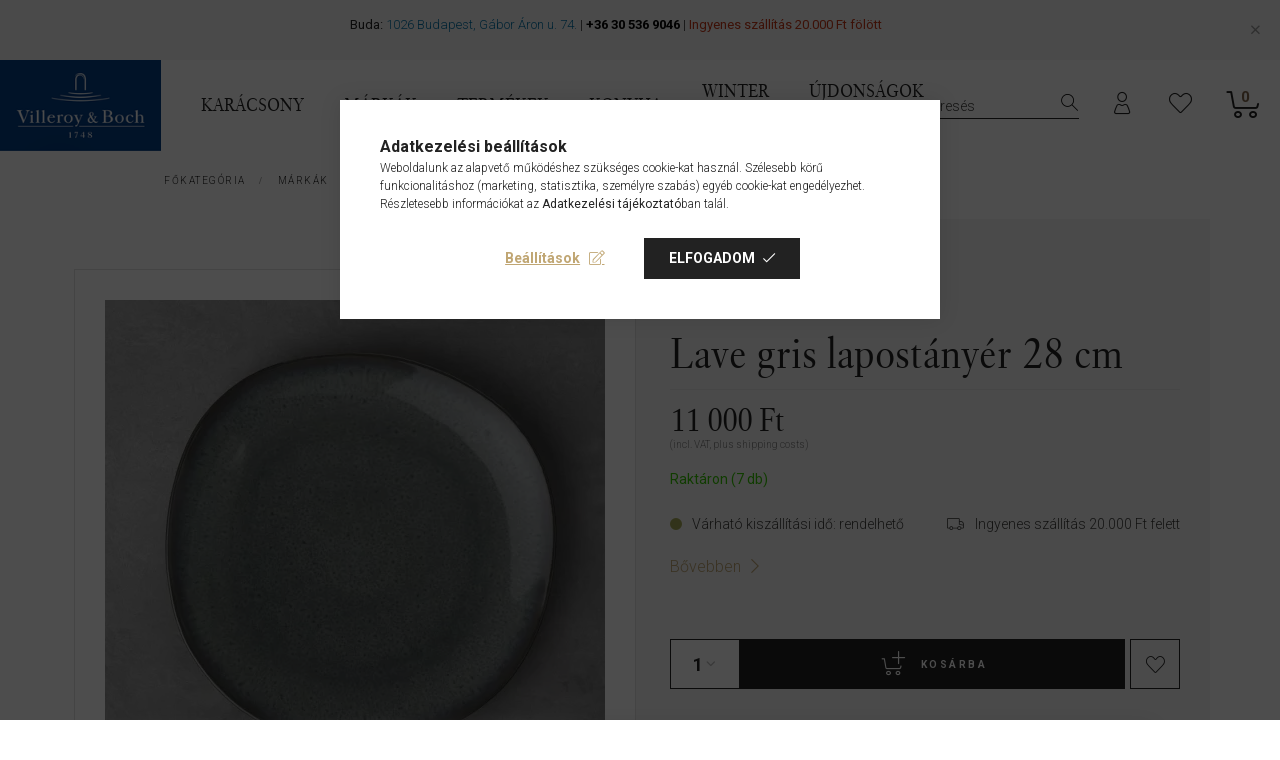

--- FILE ---
content_type: text/html; charset=UTF-8
request_url: https://www.vilbo.hu/like-by-villeroy-boch-Lave-gris-lapostanyer-28-cm-1042592610
body_size: 116607
content:
<!DOCTYPE html>
<html lang="hu">
<head>
    <meta charset="utf-8">
<meta name="description" content="Lave gris lapostányér 28 cm, Kódszám: 10-4259-2610 EAN: 4003686373433_4057743142067, VILLEROY & BOCH GROUP Dining & Lifestyle">
<meta name="robots" content="index, follow">
<meta http-equiv="X-UA-Compatible" content="IE=Edge">
<meta property="og:site_name" content="VILLEROY & BOCH GROUP Dining & Lifestyle" />
<meta property="og:title" content="Lave gris lapostányér 28 cm - VILLEROY &amp; BOCH GROUP Dini">
<meta property="og:description" content="Lave gris lapostányér 28 cm, Kódszám: 10-4259-2610 EAN: 4003686373433_4057743142067, VILLEROY & BOCH GROUP Dining & Lifestyle">
<meta property="og:type" content="product">
<meta property="og:url" content="https://www.vilbo.hu/like-by-villeroy-boch-Lave-gris-lapostanyer-28-cm-1042592610">
<meta property="og:image" content="https://www.vilbo.hu/img/84959/1042592610_altpic_5/like-by-villeroy-and-boch-Lave-gris-lapostanyer-28-cm-1042592610.webp">
<meta name="facebook-domain-verification" content="m537znhjox221hy9wczqt01vx91a47">
<meta name="google-site-verification" content="3c1GLSH7OZ_ZdG7vEDjmQHeNxBEKdppHUc2k-b-LRv0">
<meta name="mobile-web-app-capable" content="yes">
<meta name="apple-mobile-web-app-capable" content="yes">
<meta name="MobileOptimized" content="320">
<meta name="HandheldFriendly" content="true">

<title>Lave gris lapostányér 28 cm - VILLEROY &amp; BOCH GROUP Dini</title>


<script>
var service_type="shop";
var shop_url_main="https://www.vilbo.hu";
var actual_lang="hu";
var money_len="0";
var money_thousend=" ";
var money_dec=",";
var shop_id=84959;
var unas_design_url="https:"+"/"+"/"+"www.vilbo.hu"+"/"+"!common_design"+"/"+"custom"+"/"+"villeroymarkabolt.unas.hu"+"/";
var unas_design_code='0';
var unas_base_design_code='2100';
var unas_design_ver=4;
var unas_design_subver=0;
var unas_shop_url='https://www.vilbo.hu';
var responsive="yes";
var price_nullcut_disable=1;
var config_plus=new Array();
config_plus['product_tooltip']=1;
config_plus['cart_redirect']=1;
config_plus['money_type']='Ft';
config_plus['money_type_display']='Ft';
var lang_text=new Array();

var UNAS = UNAS || {};
UNAS.shop={"base_url":'https://www.vilbo.hu',"domain":'www.vilbo.hu',"username":'villeroymarkabolt.unas.hu',"id":84959,"lang":'hu',"currency_type":'Ft',"currency_code":'HUF',"currency_rate":'1',"currency_length":0,"base_currency_length":0,"canonical_url":'https://www.vilbo.hu/like-by-villeroy-boch-Lave-gris-lapostanyer-28-cm-1042592610'};
UNAS.design={"code":'0',"page":'product_details'};
UNAS.api_auth="70aff493414681bfeff6fd49d434286b";
UNAS.customer={"email":'',"id":0,"group_id":0,"without_registration":0};
UNAS.shop["category_id"]="467337";
UNAS.shop["sku"]="1042592610";
UNAS.shop["product_id"]="366070753";
UNAS.shop["only_private_customer_can_purchase"] = false;
 

UNAS.text = {
    "button_overlay_close": `Bezár`,
    "popup_window": `Felugró ablak`,
    "list": `lista`,
    "updating_in_progress": `frissítés folyamatban`,
    "updated": `frissítve`,
    "is_opened": `megnyitva`,
    "is_closed": `bezárva`,
    "deleted": `törölve`,
    "consent_granted": `hozzájárulás megadva`,
    "consent_rejected": `hozzájárulás elutasítva`,
    "field_is_incorrect": `mező hibás`,
    "error_title": `Hiba!`,
    "product_variants": `termék változatok`,
    "product_added_to_cart": `A termék a kosárba került`,
    "product_added_to_cart_with_qty_problem": `A termékből csak [qty_added_to_cart] [qty_unit] került kosárba`,
    "product_removed_from_cart": `A termék törölve a kosárból`,
    "reg_title_name": `Név`,
    "reg_title_company_name": `Cégnév`,
    "number_of_items_in_cart": `Kosárban lévő tételek száma`,
    "cart_is_empty": `A kosár üres`,
    "cart_updated": `A kosár frissült`
};



UNAS.text["delete_from_favourites"]= `Törlés a kedvencek közül`;
UNAS.text["add_to_favourites"]= `Kedvencekhez`;






window.lazySizesConfig=window.lazySizesConfig || {};
window.lazySizesConfig.loadMode=1;
window.lazySizesConfig.loadHidden=false;

window.dataLayer = window.dataLayer || [];
function gtag(){dataLayer.push(arguments)};
gtag('js', new Date());
</script>

<script src="https://www.vilbo.hu/!common_packages/jquery/jquery-3.2.1.js?mod_time=1683104288"></script>
<script src="https://www.vilbo.hu/!common_packages/jquery/plugins/migrate/migrate.js?mod_time=1683104288"></script>
<script src="https://www.vilbo.hu/!common_packages/jquery/plugins/tippy/popper-2.4.4.min.js?mod_time=1683104288"></script>
<script src="https://www.vilbo.hu/!common_packages/jquery/plugins/tippy/tippy-bundle.umd.min.js?mod_time=1683104288"></script>
<script src="https://www.vilbo.hu/!common_packages/jquery/plugins/tools/overlay/overlay.js?mod_time=1759905184"></script>
<script src="https://www.vilbo.hu/!common_packages/jquery/plugins/tools/toolbox/toolbox.expose.js?mod_time=1725518406"></script>
<script src="https://www.vilbo.hu/!common_packages/jquery/plugins/lazysizes/lazysizes.min.js?mod_time=1683104288"></script>
<script src="https://www.vilbo.hu/!common_packages/jquery/plugins/lazysizes/plugins/bgset/ls.bgset.min.js?mod_time=1753269494"></script>
<script src="https://www.vilbo.hu/!common_packages/jquery/own/shop_common/exploded/common.js?mod_time=1764831093"></script>
<script src="https://www.vilbo.hu/!common_packages/jquery/own/shop_common/exploded/common_overlay.js?mod_time=1759905184"></script>
<script src="https://www.vilbo.hu/!common_packages/jquery/own/shop_common/exploded/common_shop_popup.js?mod_time=1759905184"></script>
<script src="https://www.vilbo.hu/!common_packages/jquery/own/shop_common/exploded/page_product_details.js?mod_time=1751447088"></script>
<script src="https://www.vilbo.hu/!common_packages/jquery/own/shop_common/exploded/function_favourites.js?mod_time=1725525526"></script>
<script src="https://www.vilbo.hu/!common_packages/jquery/plugins/hoverintent/hoverintent.js?mod_time=1683104288"></script>
<script src="https://www.vilbo.hu/!common_packages/jquery/own/shop_tooltip/shop_tooltip.js?mod_time=1759905184"></script>
<script src="https://www.vilbo.hu/!common_packages/jquery/plugins/flickity/flickity.pkgd.min.js?mod_time=1683104288"></script>
<script src="https://www.vilbo.hu/!common_packages/jquery/plugins/toastr/toastr.min.js?mod_time=1683104288"></script>
<script src="https://www.vilbo.hu/!common_packages/jquery/plugins/photoswipe/photoswipe.min.js?mod_time=1683104288"></script>
<script src="https://www.vilbo.hu/!common_packages/jquery/plugins/photoswipe/photoswipe-ui-default.min.js?mod_time=1683104288"></script>
<script src="https://www.vilbo.hu/!common_design/custom/villeroymarkabolt.unas.hu//main.js?mod_time=1748435403"></script>

<style>@charset "UTF-8";:root { --blue:#007bff; --indigo:#6610f2; --purple:#6f42c1; --pink:#FA81FF; --red:#dc3545; --orange:#fd7e14; --yellow:#ffc107; --green:#28a745; --teal:#20c997; --cyan:#17a2b8; --white:#ffffff; --gray:#aaaaaa; --gray-dark:#888888; --primary:#C0A673; --secondary:#80674D; --success:#28a745; --info:#17a2b8; --warning:#F29600; --danger:#ff6666; --light:#f5f5f5; --dark:#888888; --breakpoint-xxs:0; --breakpoint-xs:440px; --breakpoint-sm:576px; --breakpoint-md:768px; --breakpoint-lg:992px; --breakpoint-xl:1200px; --breakpoint-xxl:1340px; --font-family-sans-serif:Roboto, sans-serif; --font-family-monospace:SFMono-Regular, Menlo, Monaco, Consolas, "Liberation Mono", "Courier New", monospace;}*,*::before,*::after { box-sizing:border-box;}html { font-family:sans-serif; line-height:1.15; -webkit-text-size-adjust:100%; -webkit-tap-highlight-color:rgba(0, 0, 0, 0);}article, aside, figcaption, figure, footer, header, hgroup, main, nav, section { display:block;}body { margin:0; font-family:Roboto, sans-serif; font-size:1.6rem; font-weight:300; line-height:1.5; color:#222222; text-align:left; background-color:#ffffff;}[tabindex="-1"]:focus { outline:0 !important;}hr { box-sizing:content-box; height:0; overflow:visible;}h1, h2, h3, h4, h5, h6 { margin-top:0; margin-bottom:0.5rem;}p { margin-top:0; margin-bottom:1rem;}abbr[title],abbr[data-original-title] { text-decoration:underline; text-decoration:underline dotted; cursor:help; border-bottom:0; text-decoration-skip-ink:none;}address { margin-bottom:1rem; font-style:normal; line-height:inherit;}ol,ul,dl { margin-top:0; margin-bottom:1rem;}ol ol,ul ul,ol ul,ul ol { margin-bottom:0;}dt { font-weight:700;}dd { margin-bottom:0.5rem; margin-left:0;}blockquote { margin:0 0 1rem;}b,strong { font-weight:bolder;}small { font-size:80%;}sub,sup { position:relative; font-size:75%; line-height:0; vertical-align:baseline;}sub { bottom:-0.25em;}sup { top:-0.5em;}a { color:#C0A673; text-decoration:none; background-color:transparent;}a:hover { color:#9f8148; text-decoration:underline;}a:not([href]):not([tabindex]) { color:inherit; text-decoration:none;}a:not([href]):not([tabindex]):hover, a:not([href]):not([tabindex]):focus { color:inherit; text-decoration:none;}a:not([href]):not([tabindex]):focus { outline:0;}pre,code,kbd,samp { font-family:SFMono-Regular, Menlo, Monaco, Consolas, "Liberation Mono", "Courier New", monospace; font-size:1em;}pre { margin-top:0; margin-bottom:1rem; overflow:auto;}figure { margin:0 0 1rem;}img { vertical-align:middle; border-style:none;}svg { overflow:hidden; vertical-align:middle;}table { border-collapse:collapse;}caption { padding-top:0.75rem; padding-bottom:0.75rem; color:#888888; text-align:left; caption-side:bottom;}th { text-align:inherit;}label { display:inline-block; margin-bottom:0.8rem;}button { border-radius:0;}button:focus { outline:1px dotted; outline:5px auto -webkit-focus-ring-color;}input,button,select,optgroup,textarea { margin:0; font-family:inherit; font-size:inherit; line-height:inherit;}button,input { overflow:visible;}button,select { text-transform:none;}select { word-wrap:normal;}button,[type=button],[type=reset],[type=submit] { -webkit-appearance:button;}button:not(:disabled),[type=button]:not(:disabled),[type=reset]:not(:disabled),[type=submit]:not(:disabled) { cursor:pointer;}button::-moz-focus-inner,[type=button]::-moz-focus-inner,[type=reset]::-moz-focus-inner,[type=submit]::-moz-focus-inner { padding:0; border-style:none;}input[type=radio],input[type=checkbox] { box-sizing:border-box; padding:0;}input[type=date],input[type=time],input[type=datetime-local],input[type=month] { -webkit-appearance:listbox;}textarea { overflow:auto; resize:vertical;}fieldset { min-width:0; padding:0; margin:0; border:0;}legend { display:block; width:100%; max-width:100%; padding:0; margin-bottom:0.5rem; font-size:1.5rem; line-height:inherit; color:inherit; white-space:normal;}progress { vertical-align:baseline;}[type=number]::-webkit-inner-spin-button,[type=number]::-webkit-outer-spin-button { height:auto;}[type=search] { outline-offset:-2px; -webkit-appearance:none;}[type=search]::-webkit-search-decoration { -webkit-appearance:none;}::-webkit-file-upload-button { font:inherit; -webkit-appearance:button;}output { display:inline-block;}summary { display:list-item; cursor:pointer;}template { display:none;}[hidden] { display:none !important;}h1, h2, h3, h4, h5, h6,.h1, .h2, .h3, .h4, .h5, .h6 { margin-bottom:0.5rem; font-weight:500; line-height:1.2;}h1, .h1 { font-size:3.2rem;}h2, .h2 { font-size:2.4rem;}h3, .h3 { font-size:2rem;}h4, .h4 { font-size:1.8rem;}h5, .h5 { font-size:1.6rem;}h6, .h6 { font-size:1.4rem;}.lead { font-size:2rem; font-weight:300;}.display-1 { font-size:9.6rem; font-weight:300; line-height:1.2;}.display-2 { font-size:8rem; font-weight:300; line-height:1.2;}.display-3 { font-size:6.4rem; font-weight:300; line-height:1.2;}.display-4 { font-size:4.8rem; font-weight:300; line-height:1.2;}hr { margin-top:1rem; margin-bottom:1rem; border:0; border-top:1px solid rgba(0, 0, 0, 0.1);}small,.small { font-size:80%; font-weight:400;}mark,.mark { padding:0.2em; background-color:#fcf8e3;}.list-unstyled { padding-left:0; list-style:none;}.list-inline { padding-left:0; list-style:none;}.list-inline-item { display:inline-block;}.list-inline-item:not(:last-child) { margin-right:0.5rem;}.initialism { font-size:90%; text-transform:uppercase;}.blockquote { margin-bottom:1rem; font-size:2rem;}.blockquote-footer { display:block; font-size:80%; color:#aaaaaa;}.blockquote-footer::before { content:"— ";}.img-fluid { max-width:100%; height:auto;}.img-thumbnail { padding:0.25rem; background-color:#ffffff; border:1px solid #dddddd; border-radius:0; max-width:100%; height:auto;}.figure { display:inline-block;}.figure-img { margin-bottom:0.5rem; line-height:1;}.figure-caption { font-size:90%; color:#aaaaaa;}.container { width:100%; padding-right:20px; padding-left:20px; margin-right:auto; margin-left:auto; max-width:100%;}@media (min-width:440px) { .container {  max-width:100%; }}@media (min-width:576px) { .container {  max-width:100%; }}@media (min-width:768px) { .container {  max-width:758px; }}@media (min-width:992px) { .container {  max-width:982px; }}@media (min-width:1200px) { .container {  max-width:1180px; }}@media (min-width:1340px) { .container {  max-width:1320px; }}.container-fluid { width:100%; padding-right:20px; padding-left:20px; margin-right:auto; margin-left:auto;}.row { display:flex; flex-wrap:wrap; margin-right:-20px; margin-left:-20px;}.no-gutters { margin-right:0; margin-left:0;}.no-gutters > .col,.no-gutters > [class*=col-] { padding-right:0; padding-left:0;}.col-xxl,.col-xxl-auto, .col-xxl-12, .col-xxl-11, .col-xxl-10, .col-xxl-9, .col-xxl-8, .col-xxl-7, .col-xxl-6, .col-xxl-5, .col-xxl-4, .col-xxl-3, .col-xxl-2, .col-xxl-1, .col-xl,.col-xl-auto, .col-xl-12, .col-xl-11, .col-xl-10, .col-xl-9, .col-xl-8, .col-xl-7, .col-xl-6, .col-xl-5, .col-xl-4, .col-xl-3, .col-xl-2, .col-xl-1, .col-lg,.col-lg-auto, .col-lg-12, .col-lg-11, .col-lg-10, .col-lg-9, .col-lg-8, .col-lg-7, .col-lg-6, .col-lg-5, .col-lg-4, .col-lg-3, .col-lg-2, .col-lg-1, .col-md,.col-md-auto, .col-md-12, .col-md-11, .col-md-10, .col-md-9, .col-md-8, .col-md-7, .col-md-6, .col-md-5, .col-md-4, .col-md-3, .col-md-2, .col-md-1, .col-sm,.col-sm-auto, .col-sm-12, .col-sm-11, .col-sm-10, .col-sm-9, .col-sm-8, .col-sm-7, .col-sm-6, .col-sm-5, .col-sm-4, .col-sm-3, .col-sm-2, .col-sm-1, .col-xs,.col-xs-auto, .col-xs-12, .col-xs-11, .col-xs-10, .col-xs-9, .col-xs-8, .col-xs-7, .col-xs-6, .col-xs-5, .col-xs-4, .col-xs-3, .col-xs-2, .col-xs-1, .col,.col-auto, .col-12, .col-11, .col-10, .col-9, .col-8, .col-7, .col-6, .col-5, .col-4, .col-3, .col-2, .col-1 { position:relative; width:100%; padding-right:20px; padding-left:20px;}.col { flex-basis:0; flex-grow:1; max-width:100%;}.col-auto { flex:0 0 auto; width:auto; max-width:100%;}.col-1 { flex:0 0 8.3333333333%; max-width:8.3333333333%;}.col-2 { flex:0 0 16.6666666667%; max-width:16.6666666667%;}.col-3 { flex:0 0 25%; max-width:25%;}.col-4 { flex:0 0 33.3333333333%; max-width:33.3333333333%;}.col-5 { flex:0 0 41.6666666667%; max-width:41.6666666667%;}.col-6 { flex:0 0 50%; max-width:50%;}.col-7 { flex:0 0 58.3333333333%; max-width:58.3333333333%;}.col-8 { flex:0 0 66.6666666667%; max-width:66.6666666667%;}.col-9 { flex:0 0 75%; max-width:75%;}.col-10 { flex:0 0 83.3333333333%; max-width:83.3333333333%;}.col-11 { flex:0 0 91.6666666667%; max-width:91.6666666667%;}.col-12 { flex:0 0 100%; max-width:100%;}.order-first { order:-1;}.order-last { order:13;}.order-0 { order:0;}.order-1 { order:1;}.order-2 { order:2;}.order-3 { order:3;}.order-4 { order:4;}.order-5 { order:5;}.order-6 { order:6;}.order-7 { order:7;}.order-8 { order:8;}.order-9 { order:9;}.order-10 { order:10;}.order-11 { order:11;}.order-12 { order:12;}.offset-1 { margin-left:8.3333333333%;}.offset-2 { margin-left:16.6666666667%;}.offset-3 { margin-left:25%;}.offset-4 { margin-left:33.3333333333%;}.offset-5 { margin-left:41.6666666667%;}.offset-6 { margin-left:50%;}.offset-7 { margin-left:58.3333333333%;}.offset-8 { margin-left:66.6666666667%;}.offset-9 { margin-left:75%;}.offset-10 { margin-left:83.3333333333%;}.offset-11 { margin-left:91.6666666667%;}@media (min-width:440px) { .col-xs {  flex-basis:0;  flex-grow:1;  max-width:100%; } .col-xs-auto {  flex:0 0 auto;  width:auto;  max-width:100%; } .col-xs-1 {  flex:0 0 8.3333333333%;  max-width:8.3333333333%; } .col-xs-2 {  flex:0 0 16.6666666667%;  max-width:16.6666666667%; } .col-xs-3 {  flex:0 0 25%;  max-width:25%; } .col-xs-4 {  flex:0 0 33.3333333333%;  max-width:33.3333333333%; } .col-xs-5 {  flex:0 0 41.6666666667%;  max-width:41.6666666667%; } .col-xs-6 {  flex:0 0 50%;  max-width:50%; } .col-xs-7 {  flex:0 0 58.3333333333%;  max-width:58.3333333333%; } .col-xs-8 {  flex:0 0 66.6666666667%;  max-width:66.6666666667%; } .col-xs-9 {  flex:0 0 75%;  max-width:75%; } .col-xs-10 {  flex:0 0 83.3333333333%;  max-width:83.3333333333%; } .col-xs-11 {  flex:0 0 91.6666666667%;  max-width:91.6666666667%; } .col-xs-12 {  flex:0 0 100%;  max-width:100%; } .order-xs-first {  order:-1; } .order-xs-last {  order:13; } .order-xs-0 {  order:0; } .order-xs-1 {  order:1; } .order-xs-2 {  order:2; } .order-xs-3 {  order:3; } .order-xs-4 {  order:4; } .order-xs-5 {  order:5; } .order-xs-6 {  order:6; } .order-xs-7 {  order:7; } .order-xs-8 {  order:8; } .order-xs-9 {  order:9; } .order-xs-10 {  order:10; } .order-xs-11 {  order:11; } .order-xs-12 {  order:12; } .offset-xs-0 {  margin-left:0; } .offset-xs-1 {  margin-left:8.3333333333%; } .offset-xs-2 {  margin-left:16.6666666667%; } .offset-xs-3 {  margin-left:25%; } .offset-xs-4 {  margin-left:33.3333333333%; } .offset-xs-5 {  margin-left:41.6666666667%; } .offset-xs-6 {  margin-left:50%; } .offset-xs-7 {  margin-left:58.3333333333%; } .offset-xs-8 {  margin-left:66.6666666667%; } .offset-xs-9 {  margin-left:75%; } .offset-xs-10 {  margin-left:83.3333333333%; } .offset-xs-11 {  margin-left:91.6666666667%; }}@media (min-width:576px) { .col-sm {  flex-basis:0;  flex-grow:1;  max-width:100%; } .col-sm-auto {  flex:0 0 auto;  width:auto;  max-width:100%; } .col-sm-1 {  flex:0 0 8.3333333333%;  max-width:8.3333333333%; } .col-sm-2 {  flex:0 0 16.6666666667%;  max-width:16.6666666667%; } .col-sm-3 {  flex:0 0 25%;  max-width:25%; } .col-sm-4 {  flex:0 0 33.3333333333%;  max-width:33.3333333333%; } .col-sm-5 {  flex:0 0 41.6666666667%;  max-width:41.6666666667%; } .col-sm-6 {  flex:0 0 50%;  max-width:50%; } .col-sm-7 {  flex:0 0 58.3333333333%;  max-width:58.3333333333%; } .col-sm-8 {  flex:0 0 66.6666666667%;  max-width:66.6666666667%; } .col-sm-9 {  flex:0 0 75%;  max-width:75%; } .col-sm-10 {  flex:0 0 83.3333333333%;  max-width:83.3333333333%; } .col-sm-11 {  flex:0 0 91.6666666667%;  max-width:91.6666666667%; } .col-sm-12 {  flex:0 0 100%;  max-width:100%; } .order-sm-first {  order:-1; } .order-sm-last {  order:13; } .order-sm-0 {  order:0; } .order-sm-1 {  order:1; } .order-sm-2 {  order:2; } .order-sm-3 {  order:3; } .order-sm-4 {  order:4; } .order-sm-5 {  order:5; } .order-sm-6 {  order:6; } .order-sm-7 {  order:7; } .order-sm-8 {  order:8; } .order-sm-9 {  order:9; } .order-sm-10 {  order:10; } .order-sm-11 {  order:11; } .order-sm-12 {  order:12; } .offset-sm-0 {  margin-left:0; } .offset-sm-1 {  margin-left:8.3333333333%; } .offset-sm-2 {  margin-left:16.6666666667%; } .offset-sm-3 {  margin-left:25%; } .offset-sm-4 {  margin-left:33.3333333333%; } .offset-sm-5 {  margin-left:41.6666666667%; } .offset-sm-6 {  margin-left:50%; } .offset-sm-7 {  margin-left:58.3333333333%; } .offset-sm-8 {  margin-left:66.6666666667%; } .offset-sm-9 {  margin-left:75%; } .offset-sm-10 {  margin-left:83.3333333333%; } .offset-sm-11 {  margin-left:91.6666666667%; }}@media (min-width:768px) { .col-md {  flex-basis:0;  flex-grow:1;  max-width:100%; } .col-md-auto {  flex:0 0 auto;  width:auto;  max-width:100%; } .col-md-1 {  flex:0 0 8.3333333333%;  max-width:8.3333333333%; } .col-md-2 {  flex:0 0 16.6666666667%;  max-width:16.6666666667%; } .col-md-3 {  flex:0 0 25%;  max-width:25%; } .col-md-4 {  flex:0 0 33.3333333333%;  max-width:33.3333333333%; } .col-md-5 {  flex:0 0 41.6666666667%;  max-width:41.6666666667%; } .col-md-6 {  flex:0 0 50%;  max-width:50%; } .col-md-7 {  flex:0 0 58.3333333333%;  max-width:58.3333333333%; } .col-md-8 {  flex:0 0 66.6666666667%;  max-width:66.6666666667%; } .col-md-9 {  flex:0 0 75%;  max-width:75%; } .col-md-10 {  flex:0 0 83.3333333333%;  max-width:83.3333333333%; } .col-md-11 {  flex:0 0 91.6666666667%;  max-width:91.6666666667%; } .col-md-12 {  flex:0 0 100%;  max-width:100%; } .order-md-first {  order:-1; } .order-md-last {  order:13; } .order-md-0 {  order:0; } .order-md-1 {  order:1; } .order-md-2 {  order:2; } .order-md-3 {  order:3; } .order-md-4 {  order:4; } .order-md-5 {  order:5; } .order-md-6 {  order:6; } .order-md-7 {  order:7; } .order-md-8 {  order:8; } .order-md-9 {  order:9; } .order-md-10 {  order:10; } .order-md-11 {  order:11; } .order-md-12 {  order:12; } .offset-md-0 {  margin-left:0; } .offset-md-1 {  margin-left:8.3333333333%; } .offset-md-2 {  margin-left:16.6666666667%; } .offset-md-3 {  margin-left:25%; } .offset-md-4 {  margin-left:33.3333333333%; } .offset-md-5 {  margin-left:41.6666666667%; } .offset-md-6 {  margin-left:50%; } .offset-md-7 {  margin-left:58.3333333333%; } .offset-md-8 {  margin-left:66.6666666667%; } .offset-md-9 {  margin-left:75%; } .offset-md-10 {  margin-left:83.3333333333%; } .offset-md-11 {  margin-left:91.6666666667%; }}@media (min-width:992px) { .col-lg {  flex-basis:0;  flex-grow:1;  max-width:100%; } .col-lg-auto {  flex:0 0 auto;  width:auto;  max-width:100%; } .col-lg-1 {  flex:0 0 8.3333333333%;  max-width:8.3333333333%; } .col-lg-2 {  flex:0 0 16.6666666667%;  max-width:16.6666666667%; } .col-lg-3 {  flex:0 0 25%;  max-width:25%; } .col-lg-4 {  flex:0 0 33.3333333333%;  max-width:33.3333333333%; } .col-lg-5 {  flex:0 0 41.6666666667%;  max-width:41.6666666667%; } .col-lg-6 {  flex:0 0 50%;  max-width:50%; } .col-lg-7 {  flex:0 0 58.3333333333%;  max-width:58.3333333333%; } .col-lg-8 {  flex:0 0 66.6666666667%;  max-width:66.6666666667%; } .col-lg-9 {  flex:0 0 75%;  max-width:75%; } .col-lg-10 {  flex:0 0 83.3333333333%;  max-width:83.3333333333%; } .col-lg-11 {  flex:0 0 91.6666666667%;  max-width:91.6666666667%; } .col-lg-12 {  flex:0 0 100%;  max-width:100%; } .order-lg-first {  order:-1; } .order-lg-last {  order:13; } .order-lg-0 {  order:0; } .order-lg-1 {  order:1; } .order-lg-2 {  order:2; } .order-lg-3 {  order:3; } .order-lg-4 {  order:4; } .order-lg-5 {  order:5; } .order-lg-6 {  order:6; } .order-lg-7 {  order:7; } .order-lg-8 {  order:8; } .order-lg-9 {  order:9; } .order-lg-10 {  order:10; } .order-lg-11 {  order:11; } .order-lg-12 {  order:12; } .offset-lg-0 {  margin-left:0; } .offset-lg-1 {  margin-left:8.3333333333%; } .offset-lg-2 {  margin-left:16.6666666667%; } .offset-lg-3 {  margin-left:25%; } .offset-lg-4 {  margin-left:33.3333333333%; } .offset-lg-5 {  margin-left:41.6666666667%; } .offset-lg-6 {  margin-left:50%; } .offset-lg-7 {  margin-left:58.3333333333%; } .offset-lg-8 {  margin-left:66.6666666667%; } .offset-lg-9 {  margin-left:75%; } .offset-lg-10 {  margin-left:83.3333333333%; } .offset-lg-11 {  margin-left:91.6666666667%; }}@media (min-width:1200px) { .col-xl {  flex-basis:0;  flex-grow:1;  max-width:100%; } .col-xl-auto {  flex:0 0 auto;  width:auto;  max-width:100%; } .col-xl-1 {  flex:0 0 8.3333333333%;  max-width:8.3333333333%; } .col-xl-2 {  flex:0 0 16.6666666667%;  max-width:16.6666666667%; } .col-xl-3 {  flex:0 0 25%;  max-width:25%; } .col-xl-4 {  flex:0 0 33.3333333333%;  max-width:33.3333333333%; } .col-xl-5 {  flex:0 0 41.6666666667%;  max-width:41.6666666667%; } .col-xl-6 {  flex:0 0 50%;  max-width:50%; } .col-xl-7 {  flex:0 0 58.3333333333%;  max-width:58.3333333333%; } .col-xl-8 {  flex:0 0 66.6666666667%;  max-width:66.6666666667%; } .col-xl-9 {  flex:0 0 75%;  max-width:75%; } .col-xl-10 {  flex:0 0 83.3333333333%;  max-width:83.3333333333%; } .col-xl-11 {  flex:0 0 91.6666666667%;  max-width:91.6666666667%; } .col-xl-12 {  flex:0 0 100%;  max-width:100%; } .order-xl-first {  order:-1; } .order-xl-last {  order:13; } .order-xl-0 {  order:0; } .order-xl-1 {  order:1; } .order-xl-2 {  order:2; } .order-xl-3 {  order:3; } .order-xl-4 {  order:4; } .order-xl-5 {  order:5; } .order-xl-6 {  order:6; } .order-xl-7 {  order:7; } .order-xl-8 {  order:8; } .order-xl-9 {  order:9; } .order-xl-10 {  order:10; } .order-xl-11 {  order:11; } .order-xl-12 {  order:12; } .offset-xl-0 {  margin-left:0; } .offset-xl-1 {  margin-left:8.3333333333%; } .offset-xl-2 {  margin-left:16.6666666667%; } .offset-xl-3 {  margin-left:25%; } .offset-xl-4 {  margin-left:33.3333333333%; } .offset-xl-5 {  margin-left:41.6666666667%; } .offset-xl-6 {  margin-left:50%; } .offset-xl-7 {  margin-left:58.3333333333%; } .offset-xl-8 {  margin-left:66.6666666667%; } .offset-xl-9 {  margin-left:75%; } .offset-xl-10 {  margin-left:83.3333333333%; } .offset-xl-11 {  margin-left:91.6666666667%; }}@media (min-width:1340px) { .col-xxl {  flex-basis:0;  flex-grow:1;  max-width:100%; } .col-xxl-auto {  flex:0 0 auto;  width:auto;  max-width:100%; } .col-xxl-1 {  flex:0 0 8.3333333333%;  max-width:8.3333333333%; } .col-xxl-2 {  flex:0 0 16.6666666667%;  max-width:16.6666666667%; } .col-xxl-3 {  flex:0 0 25%;  max-width:25%; } .col-xxl-4 {  flex:0 0 33.3333333333%;  max-width:33.3333333333%; } .col-xxl-5 {  flex:0 0 41.6666666667%;  max-width:41.6666666667%; } .col-xxl-6 {  flex:0 0 50%;  max-width:50%; } .col-xxl-7 {  flex:0 0 58.3333333333%;  max-width:58.3333333333%; } .col-xxl-8 {  flex:0 0 66.6666666667%;  max-width:66.6666666667%; } .col-xxl-9 {  flex:0 0 75%;  max-width:75%; } .col-xxl-10 {  flex:0 0 83.3333333333%;  max-width:83.3333333333%; } .col-xxl-11 {  flex:0 0 91.6666666667%;  max-width:91.6666666667%; } .col-xxl-12 {  flex:0 0 100%;  max-width:100%; } .order-xxl-first {  order:-1; } .order-xxl-last {  order:13; } .order-xxl-0 {  order:0; } .order-xxl-1 {  order:1; } .order-xxl-2 {  order:2; } .order-xxl-3 {  order:3; } .order-xxl-4 {  order:4; } .order-xxl-5 {  order:5; } .order-xxl-6 {  order:6; } .order-xxl-7 {  order:7; } .order-xxl-8 {  order:8; } .order-xxl-9 {  order:9; } .order-xxl-10 {  order:10; } .order-xxl-11 {  order:11; } .order-xxl-12 {  order:12; } .offset-xxl-0 {  margin-left:0; } .offset-xxl-1 {  margin-left:8.3333333333%; } .offset-xxl-2 {  margin-left:16.6666666667%; } .offset-xxl-3 {  margin-left:25%; } .offset-xxl-4 {  margin-left:33.3333333333%; } .offset-xxl-5 {  margin-left:41.6666666667%; } .offset-xxl-6 {  margin-left:50%; } .offset-xxl-7 {  margin-left:58.3333333333%; } .offset-xxl-8 {  margin-left:66.6666666667%; } .offset-xxl-9 {  margin-left:75%; } .offset-xxl-10 {  margin-left:83.3333333333%; } .offset-xxl-11 {  margin-left:91.6666666667%; }}.table { width:100%; margin-bottom:1rem; color:#222222;}.table th,.table td { padding:0.75rem; vertical-align:top; border-top:1px solid #eaeaea;}.table thead th { vertical-align:bottom; border-bottom:2px solid #eaeaea;}.table tbody + tbody { border-top:2px solid #eaeaea;}.table-sm th,.table-sm td { padding:0.3rem;}.table-bordered { border:1px solid #eaeaea;}.table-bordered th,.table-bordered td { border:1px solid #eaeaea;}.table-bordered thead th,.table-bordered thead td { border-bottom-width:2px;}.table-borderless th,.table-borderless td,.table-borderless thead th,.table-borderless tbody + tbody { border:0;}.table-striped tbody tr:nth-of-type(odd) { background-color:rgba(0, 0, 0, 0.05);}.table-hover tbody tr:hover { color:#222222; background-color:rgba(0, 0, 0, 0.075);}.table-primary,.table-primary > th,.table-primary > td { background-color:#ede6d8;}.table-primary th,.table-primary td,.table-primary thead th,.table-primary tbody + tbody { border-color:#ded1b6;}.table-hover .table-primary:hover { background-color:#e5dbc7;}.table-hover .table-primary:hover > td,.table-hover .table-primary:hover > th { background-color:#e5dbc7;}.table-secondary,.table-secondary > th,.table-secondary > td { background-color:#dbd4cd;}.table-secondary th,.table-secondary td,.table-secondary thead th,.table-secondary tbody + tbody { border-color:#bdb0a2;}.table-hover .table-secondary:hover { background-color:#d0c7be;}.table-hover .table-secondary:hover > td,.table-hover .table-secondary:hover > th { background-color:#d0c7be;}.table-success,.table-success > th,.table-success > td { background-color:#c3e6cb;}.table-success th,.table-success td,.table-success thead th,.table-success tbody + tbody { border-color:#8fd19e;}.table-hover .table-success:hover { background-color:#b1dfbb;}.table-hover .table-success:hover > td,.table-hover .table-success:hover > th { background-color:#b1dfbb;}.table-info,.table-info > th,.table-info > td { background-color:#bee5eb;}.table-info th,.table-info td,.table-info thead th,.table-info tbody + tbody { border-color:#86cfda;}.table-hover .table-info:hover { background-color:#abdde5;}.table-hover .table-info:hover > td,.table-hover .table-info:hover > th { background-color:#abdde5;}.table-warning,.table-warning > th,.table-warning > td { background-color:#fbe2b8;}.table-warning th,.table-warning td,.table-warning thead th,.table-warning tbody + tbody { border-color:#f8c87a;}.table-hover .table-warning:hover { background-color:#fad8a0;}.table-hover .table-warning:hover > td,.table-hover .table-warning:hover > th { background-color:#fad8a0;}.table-danger,.table-danger > th,.table-danger > td { background-color:#ffd4d4;}.table-danger th,.table-danger td,.table-danger thead th,.table-danger tbody + tbody { border-color:#ffafaf;}.table-hover .table-danger:hover { background-color:#ffbbbb;}.table-hover .table-danger:hover > td,.table-hover .table-danger:hover > th { background-color:#ffbbbb;}.table-light,.table-light > th,.table-light > td { background-color:#fcfcfc;}.table-light th,.table-light td,.table-light thead th,.table-light tbody + tbody { border-color:#fafafa;}.table-hover .table-light:hover { background-color:#efefef;}.table-hover .table-light:hover > td,.table-hover .table-light:hover > th { background-color:#efefef;}.table-dark,.table-dark > th,.table-dark > td { background-color:#dedede;}.table-dark th,.table-dark td,.table-dark thead th,.table-dark tbody + tbody { border-color:#c1c1c1;}.table-hover .table-dark:hover { background-color:#d1d1d1;}.table-hover .table-dark:hover > td,.table-hover .table-dark:hover > th { background-color:#d1d1d1;}.table-active,.table-active > th,.table-active > td { background-color:rgba(0, 0, 0, 0.075);}.table-hover .table-active:hover { background-color:rgba(0, 0, 0, 0.075);}.table-hover .table-active:hover > td,.table-hover .table-active:hover > th { background-color:rgba(0, 0, 0, 0.075);}.table .thead-dark th { color:#ffffff; background-color:#888888; border-color:#9b9b9b;}.table .thead-light th { color:#999999; background-color:#f1f1f1; border-color:#eaeaea;}.table-dark { color:#ffffff; background-color:#888888;}.table-dark th,.table-dark td,.table-dark thead th { border-color:#9b9b9b;}.table-dark.table-bordered { border:0;}.table-dark.table-striped tbody tr:nth-of-type(odd) { background-color:rgba(255, 255, 255, 0.05);}.table-dark.table-hover tbody tr:hover { color:#ffffff; background-color:rgba(255, 255, 255, 0.075);}@media (max-width:439.98px) { .table-responsive-xs {  display:block;  width:100%;  overflow-x:auto;  -webkit-overflow-scrolling:touch; } .table-responsive-xs > .table-bordered {  border:0; }}@media (max-width:575.98px) { .table-responsive-sm {  display:block;  width:100%;  overflow-x:auto;  -webkit-overflow-scrolling:touch; } .table-responsive-sm > .table-bordered {  border:0; }}@media (max-width:767.98px) { .table-responsive-md {  display:block;  width:100%;  overflow-x:auto;  -webkit-overflow-scrolling:touch; } .table-responsive-md > .table-bordered {  border:0; }}@media (max-width:991.98px) { .table-responsive-lg {  display:block;  width:100%;  overflow-x:auto;  -webkit-overflow-scrolling:touch; } .table-responsive-lg > .table-bordered {  border:0; }}@media (max-width:1199.98px) { .table-responsive-xl {  display:block;  width:100%;  overflow-x:auto;  -webkit-overflow-scrolling:touch; } .table-responsive-xl > .table-bordered {  border:0; }}@media (max-width:1339.98px) { .table-responsive-xxl {  display:block;  width:100%;  overflow-x:auto;  -webkit-overflow-scrolling:touch; } .table-responsive-xxl > .table-bordered {  border:0; }}.table-responsive { display:block; width:100%; overflow-x:auto; -webkit-overflow-scrolling:touch;}.table-responsive > .table-bordered { border:0;}.form-control { display:block; width:100%; height:4rem; padding:0.85rem 2rem; font-size:1.6rem; font-weight:300; line-height:1.5; color:#222222; background-color:#ffffff; background-clip:padding-box; border:1px solid #eaeaea; border-radius:0; transition:color 0.2s ease-in-out, background-color 0.2s ease-in-out, border-color 0.2s ease-in-out;}@media (prefers-reduced-motion:reduce) { .form-control {  transition:none; }}.form-control::-ms-expand { background-color:transparent; border:0;}.form-control:focus { color:#222222; background-color:#ffffff; border-color:#C0A673; outline:0; box-shadow:0 0 0 transparent;}.form-control::placeholder { color:#aaaaaa; opacity:1;}.form-control:disabled, .form-control[readonly] { background-color:#f1f1f1; opacity:1;}select.form-control:focus::-ms-value { color:#222222; background-color:#ffffff;}.form-control-file,.form-control-range { display:block; width:100%;}.col-form-label { padding-top:calc(0.85rem + 1px); padding-bottom:calc(0.85rem + 1px); margin-bottom:0; font-size:inherit; line-height:1.5;}.col-form-label-lg { padding-top:calc(0.5rem + 1px); padding-bottom:calc(0.5rem + 1px); font-size:2rem; line-height:1.5;}.col-form-label-sm { padding-top:calc(0.25rem + 1px); padding-bottom:calc(0.25rem + 1px); font-size:1.4rem; line-height:1.5;}.form-control-plaintext { display:block; width:100%; padding-top:0.85rem; padding-bottom:0.85rem; margin-bottom:0; line-height:1.5; color:#222222; background-color:transparent; border:solid transparent; border-width:1px 0;}.form-control-plaintext.form-control-sm, .form-control-plaintext.form-control-lg { padding-right:0; padding-left:0;}.form-control-sm { height:calc(1.5em + 0.5rem + 2px); padding:0.25rem 0.5rem; font-size:1.4rem; line-height:1.5; border-radius:0;}.form-control-lg { height:calc(1.5em + 1rem + 2px); padding:0.5rem 1rem; font-size:2rem; line-height:1.5; border-radius:0;}select.form-control[size], select.form-control[multiple] { height:auto;}textarea.form-control { height:auto;}.form-group { margin-bottom:1.5rem;}.form-text { display:block; margin-top:0.25rem;}.form-row { display:flex; flex-wrap:wrap; margin-right:-5px; margin-left:-5px;}.form-row > .col,.form-row > [class*=col-] { padding-right:5px; padding-left:5px;}.form-check { position:relative; display:block; padding-left:1.25rem;}.form-check-input { position:absolute; margin-top:0.3rem; margin-left:-1.25rem;}.form-check-input:disabled ~ .form-check-label { color:#888888;}.form-check-label { margin-bottom:0;}.form-check-inline { display:inline-flex; align-items:center; padding-left:0; margin-right:0.75rem;}.form-check-inline .form-check-input { position:static; margin-top:0; margin-right:0.3125rem; margin-left:0;}.valid-feedback { display:none; width:100%; margin-top:0.25rem; font-size:80%; color:#28a745;}.valid-tooltip { position:absolute; top:100%; z-index:5; display:none; max-width:100%; padding:0.25rem 0.5rem; margin-top:0.1rem; font-size:1.4rem; line-height:1.5; color:#ffffff; background-color:rgba(40, 167, 69, 0.9); border-radius:0;}.was-validated .form-control:valid, .form-control.is-valid { border-color:#28a745; padding-right:3.8rem; background-image:url("data:image/svg+xml,%3csvg xmlns='http://www.w3.org/2000/svg' viewBox='0 0 8 8'%3e%3cpath fill='%2328a745' d='M2.3 6.73L.6 4.53c-.4-1.04.46-1.4 1.1-.8l1.1 1.4 3.4-3.8c.6-.63 1.6-.27 1.2.7l-4 4.6c-.43.5-.8.4-1.1.1z'/%3e%3c/svg%3e"); background-repeat:no-repeat; background-position:center right calc(0.375em + 0.425rem); background-size:calc(0.75em + 0.85rem) calc(0.75em + 0.85rem);}.was-validated .form-control:valid:focus, .form-control.is-valid:focus { border-color:#28a745; box-shadow:0 0 0 0.2rem rgba(40, 167, 69, 0.25);}.was-validated .form-control:valid ~ .valid-feedback,.was-validated .form-control:valid ~ .valid-tooltip, .form-control.is-valid ~ .valid-feedback,.form-control.is-valid ~ .valid-tooltip { display:block;}.was-validated textarea.form-control:valid, textarea.form-control.is-valid { padding-right:3.8rem; background-position:top calc(0.375em + 0.425rem) right calc(0.375em + 0.425rem);}.was-validated .custom-select:valid, .custom-select.is-valid { border-color:#28a745; padding-right:calc((1em + 1.7rem) * 3 / 4 + 3rem); background:url("data:image/svg+xml,%3csvg xmlns='http://www.w3.org/2000/svg' viewBox='0 0 4 5'%3e%3cpath fill='%23888888' d='M2 0L0 2h4zm0 5L0 3h4z'/%3e%3c/svg%3e") no-repeat right 2rem center/8px 10px, url("data:image/svg+xml,%3csvg xmlns='http://www.w3.org/2000/svg' viewBox='0 0 8 8'%3e%3cpath fill='%2328a745' d='M2.3 6.73L.6 4.53c-.4-1.04.46-1.4 1.1-.8l1.1 1.4 3.4-3.8c.6-.63 1.6-.27 1.2.7l-4 4.6c-.43.5-.8.4-1.1.1z'/%3e%3c/svg%3e") #ffffff no-repeat center right 3rem/calc(0.75em + 0.85rem) calc(0.75em + 0.85rem);}.was-validated .custom-select:valid:focus, .custom-select.is-valid:focus { border-color:#28a745; box-shadow:0 0 0 0.2rem rgba(40, 167, 69, 0.25);}.was-validated .custom-select:valid ~ .valid-feedback,.was-validated .custom-select:valid ~ .valid-tooltip, .custom-select.is-valid ~ .valid-feedback,.custom-select.is-valid ~ .valid-tooltip { display:block;}.was-validated .form-control-file:valid ~ .valid-feedback,.was-validated .form-control-file:valid ~ .valid-tooltip, .form-control-file.is-valid ~ .valid-feedback,.form-control-file.is-valid ~ .valid-tooltip { display:block;}.was-validated .form-check-input:valid ~ .form-check-label, .form-check-input.is-valid ~ .form-check-label { color:#28a745;}.was-validated .form-check-input:valid ~ .valid-feedback,.was-validated .form-check-input:valid ~ .valid-tooltip, .form-check-input.is-valid ~ .valid-feedback,.form-check-input.is-valid ~ .valid-tooltip { display:block;}.was-validated .custom-control-input:valid ~ .custom-control-label, .custom-control-input.is-valid ~ .custom-control-label { color:#28a745;}.was-validated .custom-control-input:valid ~ .custom-control-label::before, .custom-control-input.is-valid ~ .custom-control-label::before { border-color:#28a745;}.was-validated .custom-control-input:valid ~ .valid-feedback,.was-validated .custom-control-input:valid ~ .valid-tooltip, .custom-control-input.is-valid ~ .valid-feedback,.custom-control-input.is-valid ~ .valid-tooltip { display:block;}.was-validated .custom-control-input:valid:checked ~ .custom-control-label::before, .custom-control-input.is-valid:checked ~ .custom-control-label::before { border-color:#34ce57; background-color:#34ce57;}.was-validated .custom-control-input:valid:focus ~ .custom-control-label::before, .custom-control-input.is-valid:focus ~ .custom-control-label::before { box-shadow:0 0 0 0.2rem rgba(40, 167, 69, 0.25);}.was-validated .custom-control-input:valid:focus:not(:checked) ~ .custom-control-label::before, .custom-control-input.is-valid:focus:not(:checked) ~ .custom-control-label::before { border-color:#28a745;}.was-validated .custom-file-input:valid ~ .custom-file-label, .custom-file-input.is-valid ~ .custom-file-label { border-color:#28a745;}.was-validated .custom-file-input:valid ~ .valid-feedback,.was-validated .custom-file-input:valid ~ .valid-tooltip, .custom-file-input.is-valid ~ .valid-feedback,.custom-file-input.is-valid ~ .valid-tooltip { display:block;}.was-validated .custom-file-input:valid:focus ~ .custom-file-label, .custom-file-input.is-valid:focus ~ .custom-file-label { border-color:#28a745; box-shadow:0 0 0 0.2rem rgba(40, 167, 69, 0.25);}.invalid-feedback { display:none; width:100%; margin-top:0.25rem; font-size:80%; color:#ff6666;}.invalid-tooltip { position:absolute; top:100%; z-index:5; display:none; max-width:100%; padding:0.25rem 0.5rem; margin-top:0.1rem; font-size:1.4rem; line-height:1.5; color:#ffffff; background-color:rgba(255, 102, 102, 0.9); border-radius:0;}.was-validated .form-control:invalid, .form-control.is-invalid { border-color:#ff6666; padding-right:3.8rem; background-image:url("data:image/svg+xml,%3csvg xmlns='http://www.w3.org/2000/svg' fill='%23ff6666' viewBox='-2 -2 7 7'%3e%3cpath stroke='%23ff6666' d='M0 0l3 3m0-3L0 3'/%3e%3ccircle r='.5'/%3e%3ccircle cx='3' r='.5'/%3e%3ccircle cy='3' r='.5'/%3e%3ccircle cx='3' cy='3' r='.5'/%3e%3c/svg%3E"); background-repeat:no-repeat; background-position:center right calc(0.375em + 0.425rem); background-size:calc(0.75em + 0.85rem) calc(0.75em + 0.85rem);}.was-validated .form-control:invalid:focus, .form-control.is-invalid:focus { border-color:#ff6666; box-shadow:0 0 0 0.2rem rgba(255, 102, 102, 0.25);}.was-validated .form-control:invalid ~ .invalid-feedback,.was-validated .form-control:invalid ~ .invalid-tooltip, .form-control.is-invalid ~ .invalid-feedback,.form-control.is-invalid ~ .invalid-tooltip { display:block;}.was-validated textarea.form-control:invalid, textarea.form-control.is-invalid { padding-right:3.8rem; background-position:top calc(0.375em + 0.425rem) right calc(0.375em + 0.425rem);}.was-validated .custom-select:invalid, .custom-select.is-invalid { border-color:#ff6666; padding-right:calc((1em + 1.7rem) * 3 / 4 + 3rem); background:url("data:image/svg+xml,%3csvg xmlns='http://www.w3.org/2000/svg' viewBox='0 0 4 5'%3e%3cpath fill='%23888888' d='M2 0L0 2h4zm0 5L0 3h4z'/%3e%3c/svg%3e") no-repeat right 2rem center/8px 10px, url("data:image/svg+xml,%3csvg xmlns='http://www.w3.org/2000/svg' fill='%23ff6666' viewBox='-2 -2 7 7'%3e%3cpath stroke='%23ff6666' d='M0 0l3 3m0-3L0 3'/%3e%3ccircle r='.5'/%3e%3ccircle cx='3' r='.5'/%3e%3ccircle cy='3' r='.5'/%3e%3ccircle cx='3' cy='3' r='.5'/%3e%3c/svg%3E") #ffffff no-repeat center right 3rem/calc(0.75em + 0.85rem) calc(0.75em + 0.85rem);}.was-validated .custom-select:invalid:focus, .custom-select.is-invalid:focus { border-color:#ff6666; box-shadow:0 0 0 0.2rem rgba(255, 102, 102, 0.25);}.was-validated .custom-select:invalid ~ .invalid-feedback,.was-validated .custom-select:invalid ~ .invalid-tooltip, .custom-select.is-invalid ~ .invalid-feedback,.custom-select.is-invalid ~ .invalid-tooltip { display:block;}.was-validated .form-control-file:invalid ~ .invalid-feedback,.was-validated .form-control-file:invalid ~ .invalid-tooltip, .form-control-file.is-invalid ~ .invalid-feedback,.form-control-file.is-invalid ~ .invalid-tooltip { display:block;}.was-validated .form-check-input:invalid ~ .form-check-label, .form-check-input.is-invalid ~ .form-check-label { color:#ff6666;}.was-validated .form-check-input:invalid ~ .invalid-feedback,.was-validated .form-check-input:invalid ~ .invalid-tooltip, .form-check-input.is-invalid ~ .invalid-feedback,.form-check-input.is-invalid ~ .invalid-tooltip { display:block;}.was-validated .custom-control-input:invalid ~ .custom-control-label, .custom-control-input.is-invalid ~ .custom-control-label { color:#ff6666;}.was-validated .custom-control-input:invalid ~ .custom-control-label::before, .custom-control-input.is-invalid ~ .custom-control-label::before { border-color:#ff6666;}.was-validated .custom-control-input:invalid ~ .invalid-feedback,.was-validated .custom-control-input:invalid ~ .invalid-tooltip, .custom-control-input.is-invalid ~ .invalid-feedback,.custom-control-input.is-invalid ~ .invalid-tooltip { display:block;}.was-validated .custom-control-input:invalid:checked ~ .custom-control-label::before, .custom-control-input.is-invalid:checked ~ .custom-control-label::before { border-color:#ff9999; background-color:#ff9999;}.was-validated .custom-control-input:invalid:focus ~ .custom-control-label::before, .custom-control-input.is-invalid:focus ~ .custom-control-label::before { box-shadow:0 0 0 0.2rem rgba(255, 102, 102, 0.25);}.was-validated .custom-control-input:invalid:focus:not(:checked) ~ .custom-control-label::before, .custom-control-input.is-invalid:focus:not(:checked) ~ .custom-control-label::before { border-color:#ff6666;}.was-validated .custom-file-input:invalid ~ .custom-file-label, .custom-file-input.is-invalid ~ .custom-file-label { border-color:#ff6666;}.was-validated .custom-file-input:invalid ~ .invalid-feedback,.was-validated .custom-file-input:invalid ~ .invalid-tooltip, .custom-file-input.is-invalid ~ .invalid-feedback,.custom-file-input.is-invalid ~ .invalid-tooltip { display:block;}.was-validated .custom-file-input:invalid:focus ~ .custom-file-label, .custom-file-input.is-invalid:focus ~ .custom-file-label { border-color:#ff6666; box-shadow:0 0 0 0.2rem rgba(255, 102, 102, 0.25);}.form-inline { display:flex; flex-flow:row wrap; align-items:center;}.form-inline .form-check { width:100%;}@media (min-width:576px) { .form-inline label {  display:flex;  align-items:center;  justify-content:center;  margin-bottom:0; } .form-inline .form-group {  display:flex;  flex:0 0 auto;  flex-flow:row wrap;  align-items:center;  margin-bottom:0; } .form-inline .form-control {  display:inline-block;  width:auto;  vertical-align:middle; } .form-inline .form-control-plaintext {  display:inline-block; } .form-inline .input-group,.form-inline .custom-select {  width:auto; } .form-inline .form-check {  display:flex;  align-items:center;  justify-content:center;  width:auto;  padding-left:0; } .form-inline .form-check-input {  position:relative;  flex-shrink:0;  margin-top:0;  margin-right:0.25rem;  margin-left:0; } .form-inline .custom-control {  align-items:center;  justify-content:center; } .form-inline .custom-control-label {  margin-bottom:0; }}.btn { display:inline-block; font-weight:700; color:#222222; text-align:center; vertical-align:middle; user-select:none; background-color:transparent; border:0 solid transparent; padding:1rem 2.5rem; font-size:1.4rem; line-height:1.5; border-radius:0; transition:color 0.2s, background-color 0.2s, border-color 0.2s;}@media (prefers-reduced-motion:reduce) { .btn {  transition:none; }}.btn:hover { color:#222222; text-decoration:none;}.btn:focus, .btn.focus { outline:0; box-shadow:0 0 0 transparent;}.btn.disabled, .btn:disabled { opacity:0.65;}a.btn.disabled,fieldset:disabled a.btn { pointer-events:none;}.btn-primary { color:#ffffff; background-color:#C0A673; border-color:#C0A673;}.btn-primary:hover { color:#ffffff; background-color:#b49559; border-color:#b09050;}.btn-primary:focus, .btn-primary.focus { box-shadow:0 0 0 0.2rem rgba(201, 179, 136, 0.5);}.btn-primary.disabled, .btn-primary:disabled { color:#ffffff; background-color:#C0A673; border-color:#C0A673;}.btn-primary:not(:disabled):not(.disabled):active, .btn-primary:not(:disabled):not(.disabled).active, .show > .btn-primary.dropdown-toggle { color:#ffffff; background-color:#b09050; border-color:#a8894b;}.btn-primary:not(:disabled):not(.disabled):active:focus, .btn-primary:not(:disabled):not(.disabled).active:focus, .show > .btn-primary.dropdown-toggle:focus { box-shadow:0 0 0 0.2rem rgba(201, 179, 136, 0.5);}.btn-secondary { color:#ffffff; background-color:#80674D; border-color:#80674D;}.btn-secondary:hover { color:#ffffff; background-color:#68543f; border-color:#604d3a;}.btn-secondary:focus, .btn-secondary.focus { box-shadow:0 0 0 0.2rem rgba(147, 126, 104, 0.5);}.btn-secondary.disabled, .btn-secondary:disabled { color:#ffffff; background-color:#80674D; border-color:#80674D;}.btn-secondary:not(:disabled):not(.disabled):active, .btn-secondary:not(:disabled):not(.disabled).active, .show > .btn-secondary.dropdown-toggle { color:#ffffff; background-color:#604d3a; border-color:#584735;}.btn-secondary:not(:disabled):not(.disabled):active:focus, .btn-secondary:not(:disabled):not(.disabled).active:focus, .show > .btn-secondary.dropdown-toggle:focus { box-shadow:0 0 0 0.2rem rgba(147, 126, 104, 0.5);}.btn-success { color:#ffffff; background-color:#28a745; border-color:#28a745;}.btn-success:hover { color:#ffffff; background-color:#218838; border-color:#1e7e34;}.btn-success:focus, .btn-success.focus { box-shadow:0 0 0 0.2rem rgba(72, 180, 97, 0.5);}.btn-success.disabled, .btn-success:disabled { color:#ffffff; background-color:#28a745; border-color:#28a745;}.btn-success:not(:disabled):not(.disabled):active, .btn-success:not(:disabled):not(.disabled).active, .show > .btn-success.dropdown-toggle { color:#ffffff; background-color:#1e7e34; border-color:#1c7430;}.btn-success:not(:disabled):not(.disabled):active:focus, .btn-success:not(:disabled):not(.disabled).active:focus, .show > .btn-success.dropdown-toggle:focus { box-shadow:0 0 0 0.2rem rgba(72, 180, 97, 0.5);}.btn-info { color:#ffffff; background-color:#17a2b8; border-color:#17a2b8;}.btn-info:hover { color:#ffffff; background-color:#138496; border-color:#117a8b;}.btn-info:focus, .btn-info.focus { box-shadow:0 0 0 0.2rem rgba(58, 176, 195, 0.5);}.btn-info.disabled, .btn-info:disabled { color:#ffffff; background-color:#17a2b8; border-color:#17a2b8;}.btn-info:not(:disabled):not(.disabled):active, .btn-info:not(:disabled):not(.disabled).active, .show > .btn-info.dropdown-toggle { color:#ffffff; background-color:#117a8b; border-color:#10707f;}.btn-info:not(:disabled):not(.disabled):active:focus, .btn-info:not(:disabled):not(.disabled).active:focus, .show > .btn-info.dropdown-toggle:focus { box-shadow:0 0 0 0.2rem rgba(58, 176, 195, 0.5);}.btn-warning { color:#ffffff; background-color:#F29600; border-color:#F29600;}.btn-warning:hover { color:#ffffff; background-color:#cc7e00; border-color:#bf7600;}.btn-warning:focus, .btn-warning.focus { box-shadow:0 0 0 0.2rem rgba(244, 166, 38, 0.5);}.btn-warning.disabled, .btn-warning:disabled { color:#ffffff; background-color:#F29600; border-color:#F29600;}.btn-warning:not(:disabled):not(.disabled):active, .btn-warning:not(:disabled):not(.disabled).active, .show > .btn-warning.dropdown-toggle { color:#ffffff; background-color:#bf7600; border-color:#b26e00;}.btn-warning:not(:disabled):not(.disabled):active:focus, .btn-warning:not(:disabled):not(.disabled).active:focus, .show > .btn-warning.dropdown-toggle:focus { box-shadow:0 0 0 0.2rem rgba(244, 166, 38, 0.5);}.btn-danger { color:#ffffff; background-color:#ff6666; border-color:#ff6666;}.btn-danger:hover { color:#ffffff; background-color:#ff4040; border-color:#ff3333;}.btn-danger:focus, .btn-danger.focus { box-shadow:0 0 0 0.2rem rgba(255, 125, 125, 0.5);}.btn-danger.disabled, .btn-danger:disabled { color:#ffffff; background-color:#ff6666; border-color:#ff6666;}.btn-danger:not(:disabled):not(.disabled):active, .btn-danger:not(:disabled):not(.disabled).active, .show > .btn-danger.dropdown-toggle { color:#ffffff; background-color:#ff3333; border-color:#ff2626;}.btn-danger:not(:disabled):not(.disabled):active:focus, .btn-danger:not(:disabled):not(.disabled).active:focus, .show > .btn-danger.dropdown-toggle:focus { box-shadow:0 0 0 0.2rem rgba(255, 125, 125, 0.5);}.btn-light { color:#333333; background-color:#f5f5f5; border-color:#f5f5f5;}.btn-light:hover { color:#333333; background-color:#e2e2e2; border-color:gainsboro;}.btn-light:focus, .btn-light.focus { box-shadow:0 0 0 0.2rem rgba(216, 216, 216, 0.5);}.btn-light.disabled, .btn-light:disabled { color:#333333; background-color:#f5f5f5; border-color:#f5f5f5;}.btn-light:not(:disabled):not(.disabled):active, .btn-light:not(:disabled):not(.disabled).active, .show > .btn-light.dropdown-toggle { color:#ffffff; background-color:gainsboro; border-color:#d5d5d5;}.btn-light:not(:disabled):not(.disabled):active:focus, .btn-light:not(:disabled):not(.disabled).active:focus, .show > .btn-light.dropdown-toggle:focus { box-shadow:0 0 0 0.2rem rgba(216, 216, 216, 0.5);}.btn-dark { color:#ffffff; background-color:#888888; border-color:#888888;}.btn-dark:hover { color:#ffffff; background-color:#757575; border-color:#6f6f6f;}.btn-dark:focus, .btn-dark.focus { box-shadow:0 0 0 0.2rem rgba(154, 154, 154, 0.5);}.btn-dark.disabled, .btn-dark:disabled { color:#ffffff; background-color:#888888; border-color:#888888;}.btn-dark:not(:disabled):not(.disabled):active, .btn-dark:not(:disabled):not(.disabled).active, .show > .btn-dark.dropdown-toggle { color:#ffffff; background-color:#6f6f6f; border-color:#686868;}.btn-dark:not(:disabled):not(.disabled):active:focus, .btn-dark:not(:disabled):not(.disabled).active:focus, .show > .btn-dark.dropdown-toggle:focus { box-shadow:0 0 0 0.2rem rgba(154, 154, 154, 0.5);}.btn-outline-primary { color:#C0A673; border-color:#C0A673;}.btn-outline-primary:hover { color:#ffffff; background-color:#C0A673; border-color:#C0A673;}.btn-outline-primary:focus, .btn-outline-primary.focus { box-shadow:0 0 0 0.2rem rgba(192, 166, 115, 0.5);}.btn-outline-primary.disabled, .btn-outline-primary:disabled { color:#C0A673; background-color:transparent;}.btn-outline-primary:not(:disabled):not(.disabled):active, .btn-outline-primary:not(:disabled):not(.disabled).active, .show > .btn-outline-primary.dropdown-toggle { color:#ffffff; background-color:#C0A673; border-color:#C0A673;}.btn-outline-primary:not(:disabled):not(.disabled):active:focus, .btn-outline-primary:not(:disabled):not(.disabled).active:focus, .show > .btn-outline-primary.dropdown-toggle:focus { box-shadow:0 0 0 0.2rem rgba(192, 166, 115, 0.5);}.btn-outline-secondary { color:#80674D; border-color:#80674D;}.btn-outline-secondary:hover { color:#ffffff; background-color:#80674D; border-color:#80674D;}.btn-outline-secondary:focus, .btn-outline-secondary.focus { box-shadow:0 0 0 0.2rem rgba(128, 103, 77, 0.5);}.btn-outline-secondary.disabled, .btn-outline-secondary:disabled { color:#80674D; background-color:transparent;}.btn-outline-secondary:not(:disabled):not(.disabled):active, .btn-outline-secondary:not(:disabled):not(.disabled).active, .show > .btn-outline-secondary.dropdown-toggle { color:#ffffff; background-color:#80674D; border-color:#80674D;}.btn-outline-secondary:not(:disabled):not(.disabled):active:focus, .btn-outline-secondary:not(:disabled):not(.disabled).active:focus, .show > .btn-outline-secondary.dropdown-toggle:focus { box-shadow:0 0 0 0.2rem rgba(128, 103, 77, 0.5);}.btn-outline-success { color:#28a745; border-color:#28a745;}.btn-outline-success:hover { color:#ffffff; background-color:#28a745; border-color:#28a745;}.btn-outline-success:focus, .btn-outline-success.focus { box-shadow:0 0 0 0.2rem rgba(40, 167, 69, 0.5);}.btn-outline-success.disabled, .btn-outline-success:disabled { color:#28a745; background-color:transparent;}.btn-outline-success:not(:disabled):not(.disabled):active, .btn-outline-success:not(:disabled):not(.disabled).active, .show > .btn-outline-success.dropdown-toggle { color:#ffffff; background-color:#28a745; border-color:#28a745;}.btn-outline-success:not(:disabled):not(.disabled):active:focus, .btn-outline-success:not(:disabled):not(.disabled).active:focus, .show > .btn-outline-success.dropdown-toggle:focus { box-shadow:0 0 0 0.2rem rgba(40, 167, 69, 0.5);}.btn-outline-info { color:#17a2b8; border-color:#17a2b8;}.btn-outline-info:hover { color:#ffffff; background-color:#17a2b8; border-color:#17a2b8;}.btn-outline-info:focus, .btn-outline-info.focus { box-shadow:0 0 0 0.2rem rgba(23, 162, 184, 0.5);}.btn-outline-info.disabled, .btn-outline-info:disabled { color:#17a2b8; background-color:transparent;}.btn-outline-info:not(:disabled):not(.disabled):active, .btn-outline-info:not(:disabled):not(.disabled).active, .show > .btn-outline-info.dropdown-toggle { color:#ffffff; background-color:#17a2b8; border-color:#17a2b8;}.btn-outline-info:not(:disabled):not(.disabled):active:focus, .btn-outline-info:not(:disabled):not(.disabled).active:focus, .show > .btn-outline-info.dropdown-toggle:focus { box-shadow:0 0 0 0.2rem rgba(23, 162, 184, 0.5);}.btn-outline-warning { color:#F29600; border-color:#F29600;}.btn-outline-warning:hover { color:#ffffff; background-color:#F29600; border-color:#F29600;}.btn-outline-warning:focus, .btn-outline-warning.focus { box-shadow:0 0 0 0.2rem rgba(242, 150, 0, 0.5);}.btn-outline-warning.disabled, .btn-outline-warning:disabled { color:#F29600; background-color:transparent;}.btn-outline-warning:not(:disabled):not(.disabled):active, .btn-outline-warning:not(:disabled):not(.disabled).active, .show > .btn-outline-warning.dropdown-toggle { color:#ffffff; background-color:#F29600; border-color:#F29600;}.btn-outline-warning:not(:disabled):not(.disabled):active:focus, .btn-outline-warning:not(:disabled):not(.disabled).active:focus, .show > .btn-outline-warning.dropdown-toggle:focus { box-shadow:0 0 0 0.2rem rgba(242, 150, 0, 0.5);}.btn-outline-danger { color:#ff6666; border-color:#ff6666;}.btn-outline-danger:hover { color:#ffffff; background-color:#ff6666; border-color:#ff6666;}.btn-outline-danger:focus, .btn-outline-danger.focus { box-shadow:0 0 0 0.2rem rgba(255, 102, 102, 0.5);}.btn-outline-danger.disabled, .btn-outline-danger:disabled { color:#ff6666; background-color:transparent;}.btn-outline-danger:not(:disabled):not(.disabled):active, .btn-outline-danger:not(:disabled):not(.disabled).active, .show > .btn-outline-danger.dropdown-toggle { color:#ffffff; background-color:#ff6666; border-color:#ff6666;}.btn-outline-danger:not(:disabled):not(.disabled):active:focus, .btn-outline-danger:not(:disabled):not(.disabled).active:focus, .show > .btn-outline-danger.dropdown-toggle:focus { box-shadow:0 0 0 0.2rem rgba(255, 102, 102, 0.5);}.btn-outline-light { color:#f5f5f5; border-color:#f5f5f5;}.btn-outline-light:hover { color:#333333; background-color:#f5f5f5; border-color:#f5f5f5;}.btn-outline-light:focus, .btn-outline-light.focus { box-shadow:0 0 0 0.2rem rgba(245, 245, 245, 0.5);}.btn-outline-light.disabled, .btn-outline-light:disabled { color:#f5f5f5; background-color:transparent;}.btn-outline-light:not(:disabled):not(.disabled):active, .btn-outline-light:not(:disabled):not(.disabled).active, .show > .btn-outline-light.dropdown-toggle { color:#333333; background-color:#f5f5f5; border-color:#f5f5f5;}.btn-outline-light:not(:disabled):not(.disabled):active:focus, .btn-outline-light:not(:disabled):not(.disabled).active:focus, .show > .btn-outline-light.dropdown-toggle:focus { box-shadow:0 0 0 0.2rem rgba(245, 245, 245, 0.5);}.btn-outline-dark { color:#888888; border-color:#888888;}.btn-outline-dark:hover { color:#ffffff; background-color:#888888; border-color:#888888;}.btn-outline-dark:focus, .btn-outline-dark.focus { box-shadow:0 0 0 0.2rem rgba(136, 136, 136, 0.5);}.btn-outline-dark.disabled, .btn-outline-dark:disabled { color:#888888; background-color:transparent;}.btn-outline-dark:not(:disabled):not(.disabled):active, .btn-outline-dark:not(:disabled):not(.disabled).active, .show > .btn-outline-dark.dropdown-toggle { color:#ffffff; background-color:#888888; border-color:#888888;}.btn-outline-dark:not(:disabled):not(.disabled):active:focus, .btn-outline-dark:not(:disabled):not(.disabled).active:focus, .show > .btn-outline-dark.dropdown-toggle:focus { box-shadow:0 0 0 0.2rem rgba(136, 136, 136, 0.5);}.btn-link { font-weight:400; color:#C0A673; text-decoration:none;}.btn-link:hover { color:#9f8148; text-decoration:underline;}.btn-link:focus, .btn-link.focus { text-decoration:underline; box-shadow:none;}.btn-link:disabled, .btn-link.disabled { color:#aaaaaa; pointer-events:none;}.btn-lg, .btn-group-lg > .btn { padding:1.55rem 3.1rem; font-size:1.8rem; line-height:1.5; border-radius:0;}.btn-sm, .btn-group-sm > .btn { padding:0.5rem 1.7rem; font-size:1.2rem; line-height:1.5; border-radius:0;}.btn-block { display:block; width:100%;}.btn-block + .btn-block { margin-top:1rem;}input[type=submit].btn-block,input[type=reset].btn-block,input[type=button].btn-block { width:100%;}.fade { transition:opacity 0.15s linear;}@media (prefers-reduced-motion:reduce) { .fade {  transition:none; }}.fade:not(.show) { opacity:0;}.collapse:not(.show) { display:none;}.collapsing { position:relative; height:0; overflow:hidden; transition:height 0.35s ease;}@media (prefers-reduced-motion:reduce) { .collapsing {  transition:none; }}.dropup,.dropright,.dropdown,.dropleft { position:relative;}.dropdown-toggle { white-space:nowrap;}.dropdown-toggle::after { display:inline-block; margin-left:0.255em; vertical-align:0.255em; content:""; border-top:0.3em solid; border-right:0.3em solid transparent; border-bottom:0; border-left:0.3em solid transparent;}.dropdown-toggle:empty::after { margin-left:0;}.dropdown-menu { position:absolute; top:100%; left:0; z-index:1000; display:none; float:left; min-width:10rem; padding:0.5rem 0; margin:0.125rem 0 0; font-size:1.6rem; color:#222222; text-align:left; list-style:none; background-color:#ffffff; background-clip:padding-box; border:1px solid rgba(0, 0, 0, 0.15); border-radius:0;}.dropdown-menu-left { right:auto; left:0;}.dropdown-menu-right { right:0; left:auto;}@media (min-width:440px) { .dropdown-menu-xs-left {  right:auto;  left:0; } .dropdown-menu-xs-right {  right:0;  left:auto; }}@media (min-width:576px) { .dropdown-menu-sm-left {  right:auto;  left:0; } .dropdown-menu-sm-right {  right:0;  left:auto; }}@media (min-width:768px) { .dropdown-menu-md-left {  right:auto;  left:0; } .dropdown-menu-md-right {  right:0;  left:auto; }}@media (min-width:992px) { .dropdown-menu-lg-left {  right:auto;  left:0; } .dropdown-menu-lg-right {  right:0;  left:auto; }}@media (min-width:1200px) { .dropdown-menu-xl-left {  right:auto;  left:0; } .dropdown-menu-xl-right {  right:0;  left:auto; }}@media (min-width:1340px) { .dropdown-menu-xxl-left {  right:auto;  left:0; } .dropdown-menu-xxl-right {  right:0;  left:auto; }}.dropup .dropdown-menu { top:auto; bottom:100%; margin-top:0; margin-bottom:0.125rem;}.dropup .dropdown-toggle::after { display:inline-block; margin-left:0.255em; vertical-align:0.255em; content:""; border-top:0; border-right:0.3em solid transparent; border-bottom:0.3em solid; border-left:0.3em solid transparent;}.dropup .dropdown-toggle:empty::after { margin-left:0;}.dropright .dropdown-menu { top:0; right:auto; left:100%; margin-top:0; margin-left:0.125rem;}.dropright .dropdown-toggle::after { display:inline-block; margin-left:0.255em; vertical-align:0.255em; content:""; border-top:0.3em solid transparent; border-right:0; border-bottom:0.3em solid transparent; border-left:0.3em solid;}.dropright .dropdown-toggle:empty::after { margin-left:0;}.dropright .dropdown-toggle::after { vertical-align:0;}.dropleft .dropdown-menu { top:0; right:100%; left:auto; margin-top:0; margin-right:0.125rem;}.dropleft .dropdown-toggle::after { display:inline-block; margin-left:0.255em; vertical-align:0.255em; content:"";}.dropleft .dropdown-toggle::after { display:none;}.dropleft .dropdown-toggle::before { display:inline-block; margin-right:0.255em; vertical-align:0.255em; content:""; border-top:0.3em solid transparent; border-right:0.3em solid; border-bottom:0.3em solid transparent;}.dropleft .dropdown-toggle:empty::after { margin-left:0;}.dropleft .dropdown-toggle::before { vertical-align:0;}.dropdown-menu[x-placement^=top], .dropdown-menu[x-placement^=right], .dropdown-menu[x-placement^=bottom], .dropdown-menu[x-placement^=left] { right:auto; bottom:auto;}.dropdown-divider { height:0; margin:0.5rem 0; overflow:hidden; border-top:1px solid #f1f1f1;}.dropdown-item { display:block; width:100%; padding:0.25rem 1.5rem; clear:both; font-weight:400; color:#333333; text-align:inherit; white-space:nowrap; background-color:transparent; border:0;}.dropdown-item:hover, .dropdown-item:focus { color:#262626; text-decoration:none; background-color:#f5f5f5;}.dropdown-item.active, .dropdown-item:active { color:#ffffff; text-decoration:none; background-color:#C0A673;}.dropdown-item.disabled, .dropdown-item:disabled { color:#aaaaaa; pointer-events:none; background-color:transparent;}.dropdown-menu.show { display:block;}.dropdown-header { display:block; padding:0.5rem 1.5rem; margin-bottom:0; font-size:1.4rem; color:#aaaaaa; white-space:nowrap;}.dropdown-item-text { display:block; padding:0.25rem 1.5rem; color:#333333;}.btn-group,.btn-group-vertical { position:relative; display:inline-flex; vertical-align:middle;}.btn-group > .btn,.btn-group-vertical > .btn { position:relative; flex:1 1 auto;}.btn-group > .btn:hover,.btn-group-vertical > .btn:hover { z-index:1;}.btn-group > .btn:focus, .btn-group > .btn:active, .btn-group > .btn.active,.btn-group-vertical > .btn:focus,.btn-group-vertical > .btn:active,.btn-group-vertical > .btn.active { z-index:1;}.btn-toolbar { display:flex; flex-wrap:wrap; justify-content:flex-start;}.btn-toolbar .input-group { width:auto;}.btn-group > .btn:not(:first-child),.btn-group > .btn-group:not(:first-child) { margin-left:0;}.btn-group > .btn:not(:last-child):not(.dropdown-toggle),.btn-group > .btn-group:not(:last-child) > .btn { border-top-right-radius:0; border-bottom-right-radius:0;}.btn-group > .btn:not(:first-child),.btn-group > .btn-group:not(:first-child) > .btn { border-top-left-radius:0; border-bottom-left-radius:0;}.dropdown-toggle-split { padding-right:1.875rem; padding-left:1.875rem;}.dropdown-toggle-split::after, .dropup .dropdown-toggle-split::after, .dropright .dropdown-toggle-split::after { margin-left:0;}.dropleft .dropdown-toggle-split::before { margin-right:0;}.btn-sm + .dropdown-toggle-split, .btn-group-sm > .btn + .dropdown-toggle-split { padding-right:1.275rem; padding-left:1.275rem;}.btn-lg + .dropdown-toggle-split, .btn-group-lg > .btn + .dropdown-toggle-split { padding-right:2.325rem; padding-left:2.325rem;}.btn-group-vertical { flex-direction:column; align-items:flex-start; justify-content:center;}.btn-group-vertical > .btn,.btn-group-vertical > .btn-group { width:100%;}.btn-group-vertical > .btn:not(:first-child),.btn-group-vertical > .btn-group:not(:first-child) { margin-top:0;}.btn-group-vertical > .btn:not(:last-child):not(.dropdown-toggle),.btn-group-vertical > .btn-group:not(:last-child) > .btn { border-bottom-right-radius:0; border-bottom-left-radius:0;}.btn-group-vertical > .btn:not(:first-child),.btn-group-vertical > .btn-group:not(:first-child) > .btn { border-top-left-radius:0; border-top-right-radius:0;}.btn-group-toggle > .btn,.btn-group-toggle > .btn-group > .btn { margin-bottom:0;}.btn-group-toggle > .btn input[type=radio],.btn-group-toggle > .btn input[type=checkbox],.btn-group-toggle > .btn-group > .btn input[type=radio],.btn-group-toggle > .btn-group > .btn input[type=checkbox] { position:absolute; clip:rect(0, 0, 0, 0); pointer-events:none;}.input-group { position:relative; display:flex; flex-wrap:wrap; align-items:stretch; width:100%;}.input-group > .form-control,.input-group > .form-control-plaintext,.input-group > .custom-select,.input-group > .custom-file { position:relative; flex:1 1 auto; width:1%; margin-bottom:0;}.input-group > .form-control + .form-control,.input-group > .form-control + .custom-select,.input-group > .form-control + .custom-file,.input-group > .form-control-plaintext + .form-control,.input-group > .form-control-plaintext + .custom-select,.input-group > .form-control-plaintext + .custom-file,.input-group > .custom-select + .form-control,.input-group > .custom-select + .custom-select,.input-group > .custom-select + .custom-file,.input-group > .custom-file + .form-control,.input-group > .custom-file + .custom-select,.input-group > .custom-file + .custom-file { margin-left:-1px;}.input-group > .form-control:focus,.input-group > .custom-select:focus,.input-group > .custom-file .custom-file-input:focus ~ .custom-file-label { z-index:3;}.input-group > .custom-file .custom-file-input:focus { z-index:4;}.input-group > .form-control:not(:last-child),.input-group > .custom-select:not(:last-child) { border-top-right-radius:0; border-bottom-right-radius:0;}.input-group > .form-control:not(:first-child),.input-group > .custom-select:not(:first-child) { border-top-left-radius:0; border-bottom-left-radius:0;}.input-group > .custom-file { display:flex; align-items:center;}.input-group > .custom-file:not(:last-child) .custom-file-label, .input-group > .custom-file:not(:last-child) .custom-file-label::after { border-top-right-radius:0; border-bottom-right-radius:0;}.input-group > .custom-file:not(:first-child) .custom-file-label { border-top-left-radius:0; border-bottom-left-radius:0;}.input-group-prepend,.input-group-append { display:flex;}.input-group-prepend .btn,.input-group-append .btn { position:relative; z-index:2;}.input-group-prepend .btn:focus,.input-group-append .btn:focus { z-index:3;}.input-group-prepend .btn + .btn,.input-group-prepend .btn + .input-group-text,.input-group-prepend .input-group-text + .input-group-text,.input-group-prepend .input-group-text + .btn,.input-group-append .btn + .btn,.input-group-append .btn + .input-group-text,.input-group-append .input-group-text + .input-group-text,.input-group-append .input-group-text + .btn { margin-left:-1px;}.input-group-prepend { margin-right:-1px;}.input-group-append { margin-left:-1px;}.input-group-text { display:flex; align-items:center; padding:0.85rem 2rem; margin-bottom:0; font-size:1.6rem; font-weight:400; line-height:1.5; color:#222222; text-align:center; white-space:nowrap; background-color:#f1f1f1; border:1px solid #eaeaea; border-radius:0;}.input-group-text input[type=radio],.input-group-text input[type=checkbox] { margin-top:0;}.input-group-lg > .form-control:not(textarea),.input-group-lg > .custom-select { height:calc(1.5em + 1rem + 2px);}.input-group-lg > .form-control,.input-group-lg > .custom-select,.input-group-lg > .input-group-prepend > .input-group-text,.input-group-lg > .input-group-append > .input-group-text,.input-group-lg > .input-group-prepend > .btn,.input-group-lg > .input-group-append > .btn { padding:0.5rem 1rem; font-size:2rem; line-height:1.5; border-radius:0;}.input-group-sm > .form-control:not(textarea),.input-group-sm > .custom-select { height:calc(1.5em + 0.5rem + 2px);}.input-group-sm > .form-control,.input-group-sm > .custom-select,.input-group-sm > .input-group-prepend > .input-group-text,.input-group-sm > .input-group-append > .input-group-text,.input-group-sm > .input-group-prepend > .btn,.input-group-sm > .input-group-append > .btn { padding:0.25rem 0.5rem; font-size:1.4rem; line-height:1.5; border-radius:0;}.input-group-lg > .custom-select,.input-group-sm > .custom-select { padding-right:3rem;}.input-group > .input-group-prepend > .btn,.input-group > .input-group-prepend > .input-group-text,.input-group > .input-group-append:not(:last-child) > .btn,.input-group > .input-group-append:not(:last-child) > .input-group-text,.input-group > .input-group-append:last-child > .btn:not(:last-child):not(.dropdown-toggle),.input-group > .input-group-append:last-child > .input-group-text:not(:last-child) { border-top-right-radius:0; border-bottom-right-radius:0;}.input-group > .input-group-append > .btn,.input-group > .input-group-append > .input-group-text,.input-group > .input-group-prepend:not(:first-child) > .btn,.input-group > .input-group-prepend:not(:first-child) > .input-group-text,.input-group > .input-group-prepend:first-child > .btn:not(:first-child),.input-group > .input-group-prepend:first-child > .input-group-text:not(:first-child) { border-top-left-radius:0; border-bottom-left-radius:0;}.custom-control { position:relative; display:block; min-height:2.4rem; padding-left:3rem;}.custom-control-inline { display:inline-flex; margin-right:1rem;}.custom-control-input { position:absolute; z-index:-1; opacity:0;}.custom-control-input:checked ~ .custom-control-label::before { color:#ffffff; border-color:#C0A673; background-color:#C0A673;}.custom-control-input:focus ~ .custom-control-label::before { box-shadow:0 0 0 transparent;}.custom-control-input:focus:not(:checked) ~ .custom-control-label::before { border-color:#C0A673;}.custom-control-input:not(:disabled):active ~ .custom-control-label::before { color:#ffffff; background-color:#ffffff; border-color:#C0A673;}.custom-control-input:disabled ~ .custom-control-label { color:#aaaaaa;}.custom-control-input:disabled ~ .custom-control-label::before { background-color:#f1f1f1;}.custom-control-label { position:relative; margin-bottom:0; vertical-align:top;}.custom-control-label::before { position:absolute; top:0.2rem; left:-3rem; display:block; width:2rem; height:2rem; pointer-events:none; content:""; background-color:#ffffff; border:#cccccc solid 1px;}.custom-control-label::after { position:absolute; top:0.2rem; left:-3rem; display:block; width:2rem; height:2rem; content:""; background:no-repeat 50%/50% 50%;}.custom-checkbox .custom-control-label::before { border-radius:0;}.custom-checkbox .custom-control-input:checked ~ .custom-control-label::after { background-image:url("data:image/svg+xml,%3csvg xmlns='http://www.w3.org/2000/svg' viewBox='0 0 8 8'%3e%3cpath fill='%23ffffff' d='M6.564.75l-3.59 3.612-1.538-1.55L0 4.26 2.974 7.25 8 2.193z'/%3e%3c/svg%3e");}.custom-checkbox .custom-control-input:indeterminate ~ .custom-control-label::before { border-color:#C0A673; background-color:#C0A673;}.custom-checkbox .custom-control-input:indeterminate ~ .custom-control-label::after { background-image:url("data:image/svg+xml,%3csvg xmlns='http://www.w3.org/2000/svg' viewBox='0 0 4 4'%3e%3cpath stroke='%23ffffff' d='M0 2h4'/%3e%3c/svg%3e");}.custom-checkbox .custom-control-input:disabled:checked ~ .custom-control-label::before { background-color:#aaaaaa;}.custom-checkbox .custom-control-input:disabled:indeterminate ~ .custom-control-label::before { background-color:#aaaaaa;}.custom-radio .custom-control-label::before { border-radius:50%;}.custom-radio .custom-control-input:checked ~ .custom-control-label::after { background-image:url("data:image/svg+xml,%3csvg xmlns='http://www.w3.org/2000/svg' viewBox='-4 -4 8 8'%3e%3ccircle r='3' fill='%23ffffff'/%3e%3c/svg%3e");}.custom-radio .custom-control-input:disabled:checked ~ .custom-control-label::before { background-color:#aaaaaa;}.custom-switch { padding-left:4.5rem;}.custom-switch .custom-control-label::before { left:-4.5rem; width:3.5rem; pointer-events:all; border-radius:1rem;}.custom-switch .custom-control-label::after { top:calc(0.2rem + 2px); left:calc(-4.5rem + 2px); width:calc(2rem - 4px); height:calc(2rem - 4px); background-color:#cccccc; border-radius:1rem; transition:transform 0.15s ease-in-out, background-color 0.15s ease-in-out, border-color 0.15s ease-in-out, box-shadow 0.15s ease-in-out;}@media (prefers-reduced-motion:reduce) { .custom-switch .custom-control-label::after {  transition:none; }}.custom-switch .custom-control-input:checked ~ .custom-control-label::after { background-color:#ffffff; transform:translateX(1.5rem);}.custom-switch .custom-control-input:disabled:checked ~ .custom-control-label::before { background-color:#aaaaaa;}.custom-select { display:inline-block; width:100%; height:4rem; padding:0.85rem 3rem 0.85rem 2rem; font-size:1.6rem; font-weight:300; line-height:1.5; color:#222222; vertical-align:middle; background:url("data:image/svg+xml,%3csvg xmlns='http://www.w3.org/2000/svg' viewBox='0 0 4 5'%3e%3cpath fill='%23888888' d='M2 0L0 2h4zm0 5L0 3h4z'/%3e%3c/svg%3e") no-repeat right 2rem center/8px 10px; background-color:#ffffff; border:1px solid #eaeaea; border-radius:0; appearance:none;}.custom-select:focus { border-color:#C0A673; outline:0; box-shadow:0 0 0 0.2rem rgba(192, 166, 115, 0.25);}.custom-select:focus::-ms-value { color:#222222; background-color:#ffffff;}.custom-select[multiple], .custom-select[size]:not([size="1"]) { height:auto; padding-right:2rem; background-image:none;}.custom-select:disabled { color:#aaaaaa; background-color:#f1f1f1;}.custom-select::-ms-expand { display:none;}.custom-select-sm { height:calc(1.5em + 0.5rem + 2px); padding-top:0.25rem; padding-bottom:0.25rem; padding-left:0.5rem; font-size:1.4rem;}.custom-select-lg { height:calc(1.5em + 1rem + 2px); padding-top:0.5rem; padding-bottom:0.5rem; padding-left:1rem; font-size:2rem;}.custom-file { position:relative; display:inline-block; width:100%; height:4rem; margin-bottom:0;}.custom-file-input { position:relative; z-index:2; width:100%; height:4rem; margin:0; opacity:0;}.custom-file-input:focus ~ .custom-file-label { border-color:#C0A673; box-shadow:0 0 0 transparent;}.custom-file-input:disabled ~ .custom-file-label { background-color:#f1f1f1;}.custom-file-input:lang(en) ~ .custom-file-label::after { content:"Browse";}.custom-file-input ~ .custom-file-label[data-browse]::after { content:attr(data-browse);}.custom-file-label { position:absolute; top:0; right:0; left:0; z-index:1; height:4rem; padding:0.85rem 2rem; font-weight:300; line-height:1.5; color:#222222; background-color:#ffffff; border:1px solid #eaeaea; border-radius:0;}.custom-file-label::after { position:absolute; top:0; right:0; bottom:0; z-index:3; display:block; height:3.8rem; padding:0.85rem 2rem; line-height:1.5; color:#222222; content:"Browse"; background-color:#f1f1f1; border-left:inherit; border-radius:0 0 0 0;}.custom-range { width:100%; height:calc(1rem + 0.4rem); padding:0; background-color:transparent; appearance:none;}.custom-range:focus { outline:none;}.custom-range:focus::-webkit-slider-thumb { box-shadow:0 0 0 1px #ffffff, 0 0 0 transparent;}.custom-range:focus::-moz-range-thumb { box-shadow:0 0 0 1px #ffffff, 0 0 0 transparent;}.custom-range:focus::-ms-thumb { box-shadow:0 0 0 1px #ffffff, 0 0 0 transparent;}.custom-range::-moz-focus-outer { border:0;}.custom-range::-webkit-slider-thumb { width:1rem; height:1rem; margin-top:-0.25rem; background-color:#C0A673; border:0; border-radius:1rem; transition:background-color 0.15s ease-in-out, border-color 0.15s ease-in-out, box-shadow 0.15s ease-in-out; appearance:none;}@media (prefers-reduced-motion:reduce) { .custom-range::-webkit-slider-thumb {  transition:none; }}.custom-range::-webkit-slider-thumb:active { background-color:#f7f4ee;}.custom-range::-webkit-slider-runnable-track { width:100%; height:0.5rem; color:transparent; cursor:pointer; background-color:#dddddd; border-color:transparent; border-radius:1rem;}.custom-range::-moz-range-thumb { width:1rem; height:1rem; background-color:#C0A673; border:0; border-radius:1rem; transition:background-color 0.15s ease-in-out, border-color 0.15s ease-in-out, box-shadow 0.15s ease-in-out; appearance:none;}@media (prefers-reduced-motion:reduce) { .custom-range::-moz-range-thumb {  transition:none; }}.custom-range::-moz-range-thumb:active { background-color:#f7f4ee;}.custom-range::-moz-range-track { width:100%; height:0.5rem; color:transparent; cursor:pointer; background-color:#dddddd; border-color:transparent; border-radius:1rem;}.custom-range::-ms-thumb { width:1rem; height:1rem; margin-top:0; margin-right:0.2rem; margin-left:0.2rem; background-color:#C0A673; border:0; border-radius:1rem; transition:background-color 0.15s ease-in-out, border-color 0.15s ease-in-out, box-shadow 0.15s ease-in-out; appearance:none;}@media (prefers-reduced-motion:reduce) { .custom-range::-ms-thumb {  transition:none; }}.custom-range::-ms-thumb:active { background-color:#f7f4ee;}.custom-range::-ms-track { width:100%; height:0.5rem; color:transparent; cursor:pointer; background-color:transparent; border-color:transparent; border-width:0.5rem;}.custom-range::-ms-fill-lower { background-color:#dddddd; border-radius:1rem;}.custom-range::-ms-fill-upper { margin-right:15px; background-color:#dddddd; border-radius:1rem;}.custom-range:disabled::-webkit-slider-thumb { background-color:#cccccc;}.custom-range:disabled::-webkit-slider-runnable-track { cursor:default;}.custom-range:disabled::-moz-range-thumb { background-color:#cccccc;}.custom-range:disabled::-moz-range-track { cursor:default;}.custom-range:disabled::-ms-thumb { background-color:#cccccc;}.custom-control-label::before,.custom-file-label,.custom-select { transition:background-color 0.15s ease-in-out, border-color 0.15s ease-in-out, box-shadow 0.15s ease-in-out;}@media (prefers-reduced-motion:reduce) { .custom-control-label::before,.custom-file-label,.custom-select {  transition:none; }}.breadcrumb { display:flex; flex-wrap:wrap; padding:0.75rem 1rem; margin-bottom:1rem; list-style:none; background-color:#f1f1f1; border-radius:0;}.breadcrumb-item + .breadcrumb-item { padding-left:0.5rem;}.breadcrumb-item + .breadcrumb-item::before { display:inline-block; padding-right:0.5rem; color:#aaaaaa; content:"/";}.breadcrumb-item + .breadcrumb-item:hover::before { text-decoration:underline;}.breadcrumb-item + .breadcrumb-item:hover::before { text-decoration:none;}.breadcrumb-item.active { color:#aaaaaa;}.pagination { display:flex; padding-left:0; list-style:none; border-radius:0;}.page-link { position:relative; display:block; padding:0 0; margin-left:0; line-height:40px; color:#222222; background-color:white; border:0 solid transparent;}.page-link:hover { z-index:2; color:#9f8148; text-decoration:none; background-color:#f1f1f1; border-color:#dddddd;}.page-link:focus { z-index:2; outline:0; box-shadow:0 0 0 transparent;}.page-item:first-child .page-link { margin-left:0; border-top-left-radius:0; border-bottom-left-radius:0;}.page-item:last-child .page-link { border-top-right-radius:0; border-bottom-right-radius:0;}.page-item.active .page-link { z-index:1; color:#222222; background-color:#f5f5f5; border-color:#f5f5f5;}.page-item.disabled .page-link { color:#aaaaaa; pointer-events:none; cursor:auto; background-color:#ffffff; border-color:transparent;}.pagination-lg .page-link { padding:0.75rem 1.5rem; font-size:2rem; line-height:1.5;}.pagination-lg .page-item:first-child .page-link { border-top-left-radius:0; border-bottom-left-radius:0;}.pagination-lg .page-item:last-child .page-link { border-top-right-radius:0; border-bottom-right-radius:0;}.pagination-sm .page-link { padding:0.25rem 0.5rem; font-size:1.4rem; line-height:1.5;}.pagination-sm .page-item:first-child .page-link { border-top-left-radius:0; border-bottom-left-radius:0;}.pagination-sm .page-item:last-child .page-link { border-top-right-radius:0; border-bottom-right-radius:0;}.badge { display:inline-block; padding:0 1.1rem; font-size:1.4rem; font-weight:700; line-height:1; text-align:center; white-space:nowrap; vertical-align:baseline; border-radius:0; transition:color 0.2s, background-color 0.2s, border-color 0.2s;}@media (prefers-reduced-motion:reduce) { .badge {  transition:none; }}a.badge:hover, a.badge:focus { text-decoration:none;}.badge:empty { display:none;}.btn .badge { position:relative; top:-1px;}.badge-pill { padding-right:0.6em; padding-left:0.6em; border-radius:10rem;}.badge-primary { color:#ffffff; background-color:#C0A673;}a.badge-primary:hover, a.badge-primary:focus { color:#ffffff; background-color:#b09050;}a.badge-primary:focus, a.badge-primary.focus { outline:0; box-shadow:0 0 0 0.2rem rgba(192, 166, 115, 0.5);}.badge-secondary { color:#ffffff; background-color:#80674D;}a.badge-secondary:hover, a.badge-secondary:focus { color:#ffffff; background-color:#604d3a;}a.badge-secondary:focus, a.badge-secondary.focus { outline:0; box-shadow:0 0 0 0.2rem rgba(128, 103, 77, 0.5);}.badge-success { color:#ffffff; background-color:#28a745;}a.badge-success:hover, a.badge-success:focus { color:#ffffff; background-color:#1e7e34;}a.badge-success:focus, a.badge-success.focus { outline:0; box-shadow:0 0 0 0.2rem rgba(40, 167, 69, 0.5);}.badge-info { color:#ffffff; background-color:#17a2b8;}a.badge-info:hover, a.badge-info:focus { color:#ffffff; background-color:#117a8b;}a.badge-info:focus, a.badge-info.focus { outline:0; box-shadow:0 0 0 0.2rem rgba(23, 162, 184, 0.5);}.badge-warning { color:#ffffff; background-color:#F29600;}a.badge-warning:hover, a.badge-warning:focus { color:#ffffff; background-color:#bf7600;}a.badge-warning:focus, a.badge-warning.focus { outline:0; box-shadow:0 0 0 0.2rem rgba(242, 150, 0, 0.5);}.badge-danger { color:#ffffff; background-color:#ff6666;}a.badge-danger:hover, a.badge-danger:focus { color:#ffffff; background-color:#ff3333;}a.badge-danger:focus, a.badge-danger.focus { outline:0; box-shadow:0 0 0 0.2rem rgba(255, 102, 102, 0.5);}.badge-light { color:#333333; background-color:#f5f5f5;}a.badge-light:hover, a.badge-light:focus { color:#333333; background-color:gainsboro;}a.badge-light:focus, a.badge-light.focus { outline:0; box-shadow:0 0 0 0.2rem rgba(245, 245, 245, 0.5);}.badge-dark { color:#ffffff; background-color:#888888;}a.badge-dark:hover, a.badge-dark:focus { color:#ffffff; background-color:#6f6f6f;}a.badge-dark:focus, a.badge-dark.focus { outline:0; box-shadow:0 0 0 0.2rem rgba(136, 136, 136, 0.5);}@keyframes progress-bar-stripes { from {  background-position:1rem 0; } to {  background-position:0 0; }}.progress { display:flex; height:1rem; overflow:hidden; font-size:1.2rem; background-color:#f1f1f1; border-radius:0;}.progress-bar { display:flex; flex-direction:column; justify-content:center; color:#ffffff; text-align:center; white-space:nowrap; background-color:#C0A673; transition:width 0.6s ease;}@media (prefers-reduced-motion:reduce) { .progress-bar {  transition:none; }}.progress-bar-striped { background-image:linear-gradient(45deg, rgba(255, 255, 255, 0.15) 25%, transparent 25%, transparent 50%, rgba(255, 255, 255, 0.15) 50%, rgba(255, 255, 255, 0.15) 75%, transparent 75%, transparent); background-size:1rem 1rem;}.progress-bar-animated { animation:progress-bar-stripes 1s linear infinite;}@media (prefers-reduced-motion:reduce) { .progress-bar-animated {  animation:none; }}.media { display:flex; align-items:flex-start;}.media-body { flex:1;}@keyframes spinner-border { to {  transform:rotate(360deg); }}.spinner-border { display:inline-block; width:2rem; height:2rem; vertical-align:text-bottom; border:0.25em solid currentColor; border-right-color:transparent; border-radius:50%; animation:spinner-border 0.75s linear infinite;}.spinner-border-sm { width:1rem; height:1rem; border-width:0.2em;}@keyframes spinner-grow { 0% {  transform:scale(0); } 50% {  opacity:1; }}.spinner-grow { display:inline-block; width:2rem; height:2rem; vertical-align:text-bottom; background-color:currentColor; border-radius:50%; opacity:0; animation:spinner-grow 0.75s linear infinite;}.spinner-grow-sm { width:1rem; height:1rem;}.align-baseline { vertical-align:baseline !important;}.align-top { vertical-align:top !important;}.align-middle { vertical-align:middle !important;}.align-bottom { vertical-align:bottom !important;}.align-text-bottom { vertical-align:text-bottom !important;}.align-text-top { vertical-align:text-top !important;}.bg-primary { background-color:#C0A673 !important;}a.bg-primary:hover, a.bg-primary:focus,button.bg-primary:hover,button.bg-primary:focus { background-color:#b09050 !important;}.bg-secondary { background-color:#80674D !important;}a.bg-secondary:hover, a.bg-secondary:focus,button.bg-secondary:hover,button.bg-secondary:focus { background-color:#604d3a !important;}.bg-success { background-color:#28a745 !important;}a.bg-success:hover, a.bg-success:focus,button.bg-success:hover,button.bg-success:focus { background-color:#1e7e34 !important;}.bg-info { background-color:#17a2b8 !important;}a.bg-info:hover, a.bg-info:focus,button.bg-info:hover,button.bg-info:focus { background-color:#117a8b !important;}.bg-warning { background-color:#F29600 !important;}a.bg-warning:hover, a.bg-warning:focus,button.bg-warning:hover,button.bg-warning:focus { background-color:#bf7600 !important;}.bg-danger { background-color:#ff6666 !important;}a.bg-danger:hover, a.bg-danger:focus,button.bg-danger:hover,button.bg-danger:focus { background-color:#ff3333 !important;}.bg-light { background-color:#f5f5f5 !important;}a.bg-light:hover, a.bg-light:focus,button.bg-light:hover,button.bg-light:focus { background-color:gainsboro !important;}.bg-dark { background-color:#888888 !important;}a.bg-dark:hover, a.bg-dark:focus,button.bg-dark:hover,button.bg-dark:focus { background-color:#6f6f6f !important;}.bg-white { background-color:#ffffff !important;}.bg-transparent { background-color:transparent !important;}.border { border:1px solid #eaeaea !important;}.border-top { border-top:1px solid #eaeaea !important;}.border-right { border-right:1px solid #eaeaea !important;}.border-bottom { border-bottom:1px solid #eaeaea !important;}.border-left { border-left:1px solid #eaeaea !important;}.border-0 { border:0 !important;}.border-top-0 { border-top:0 !important;}.border-right-0 { border-right:0 !important;}.border-bottom-0 { border-bottom:0 !important;}.border-left-0 { border-left:0 !important;}.border-primary { border-color:#C0A673 !important;}.border-secondary { border-color:#80674D !important;}.border-success { border-color:#28a745 !important;}.border-info { border-color:#17a2b8 !important;}.border-warning { border-color:#F29600 !important;}.border-danger { border-color:#ff6666 !important;}.border-light { border-color:#f5f5f5 !important;}.border-dark { border-color:#888888 !important;}.border-white { border-color:#ffffff !important;}.rounded-sm { border-radius:0 !important;}.rounded { border-radius:0 !important;}.rounded-top { border-top-left-radius:0 !important; border-top-right-radius:0 !important;}.rounded-right { border-top-right-radius:0 !important; border-bottom-right-radius:0 !important;}.rounded-bottom { border-bottom-right-radius:0 !important; border-bottom-left-radius:0 !important;}.rounded-left { border-top-left-radius:0 !important; border-bottom-left-radius:0 !important;}.rounded-lg { border-radius:0 !important;}.rounded-circle { border-radius:50% !important;}.rounded-pill { border-radius:50rem !important;}.rounded-0 { border-radius:0 !important;}.clearfix::after { display:block; clear:both; content:"";}.d-none { display:none !important;}.d-inline { display:inline !important;}.d-inline-block { display:inline-block !important;}.d-block { display:block !important;}.d-table { display:table !important;}.d-table-row { display:table-row !important;}.d-table-cell { display:table-cell !important;}.d-flex { display:flex !important;}.d-inline-flex { display:inline-flex !important;}@media (min-width:440px) { .d-xs-none {  display:none !important; } .d-xs-inline {  display:inline !important; } .d-xs-inline-block {  display:inline-block !important; } .d-xs-block {  display:block !important; } .d-xs-table {  display:table !important; } .d-xs-table-row {  display:table-row !important; } .d-xs-table-cell {  display:table-cell !important; } .d-xs-flex {  display:flex !important; } .d-xs-inline-flex {  display:inline-flex !important; }}@media (min-width:576px) { .d-sm-none {  display:none !important; } .d-sm-inline {  display:inline !important; } .d-sm-inline-block {  display:inline-block !important; } .d-sm-block {  display:block !important; } .d-sm-table {  display:table !important; } .d-sm-table-row {  display:table-row !important; } .d-sm-table-cell {  display:table-cell !important; } .d-sm-flex {  display:flex !important; } .d-sm-inline-flex {  display:inline-flex !important; }}@media (min-width:768px) { .d-md-none {  display:none !important; } .d-md-inline {  display:inline !important; } .d-md-inline-block {  display:inline-block !important; } .d-md-block {  display:block !important; } .d-md-table {  display:table !important; } .d-md-table-row {  display:table-row !important; } .d-md-table-cell {  display:table-cell !important; } .d-md-flex {  display:flex !important; } .d-md-inline-flex {  display:inline-flex !important; }}@media (min-width:992px) { .d-lg-none {  display:none !important; } .d-lg-inline {  display:inline !important; } .d-lg-inline-block {  display:inline-block !important; } .d-lg-block {  display:block !important; } .d-lg-table {  display:table !important; } .d-lg-table-row {  display:table-row !important; } .d-lg-table-cell {  display:table-cell !important; } .d-lg-flex {  display:flex !important; } .d-lg-inline-flex {  display:inline-flex !important; }}@media (min-width:1200px) { .d-xl-none {  display:none !important; } .d-xl-inline {  display:inline !important; } .d-xl-inline-block {  display:inline-block !important; } .d-xl-block {  display:block !important; } .d-xl-table {  display:table !important; } .d-xl-table-row {  display:table-row !important; } .d-xl-table-cell {  display:table-cell !important; } .d-xl-flex {  display:flex !important; } .d-xl-inline-flex {  display:inline-flex !important; }}@media (min-width:1340px) { .d-xxl-none {  display:none !important; } .d-xxl-inline {  display:inline !important; } .d-xxl-inline-block {  display:inline-block !important; } .d-xxl-block {  display:block !important; } .d-xxl-table {  display:table !important; } .d-xxl-table-row {  display:table-row !important; } .d-xxl-table-cell {  display:table-cell !important; } .d-xxl-flex {  display:flex !important; } .d-xxl-inline-flex {  display:inline-flex !important; }}@media print { .d-print-none {  display:none !important; } .d-print-inline {  display:inline !important; } .d-print-inline-block {  display:inline-block !important; } .d-print-block {  display:block !important; } .d-print-table {  display:table !important; } .d-print-table-row {  display:table-row !important; } .d-print-table-cell {  display:table-cell !important; } .d-print-flex {  display:flex !important; } .d-print-inline-flex {  display:inline-flex !important; }}.embed-responsive { position:relative; display:block; width:100%; padding:0; overflow:hidden;}.embed-responsive::before { display:block; content:"";}.embed-responsive .embed-responsive-item,.embed-responsive iframe,.embed-responsive embed,.embed-responsive object,.embed-responsive video { position:absolute; top:0; bottom:0; left:0; width:100%; height:100%; border:0;}.embed-responsive-21by9::before { padding-top:42.8571428571%;}.embed-responsive-16by9::before { padding-top:56.25%;}.embed-responsive-4by3::before { padding-top:75%;}.embed-responsive-1by1::before { padding-top:100%;}.flex-row { flex-direction:row !important;}.flex-column { flex-direction:column !important;}.flex-row-reverse { flex-direction:row-reverse !important;}.flex-column-reverse { flex-direction:column-reverse !important;}.flex-wrap { flex-wrap:wrap !important;}.flex-nowrap { flex-wrap:nowrap !important;}.flex-wrap-reverse { flex-wrap:wrap-reverse !important;}.flex-fill { flex:1 1 auto !important;}.flex-grow-0 { flex-grow:0 !important;}.flex-grow-1 { flex-grow:1 !important;}.flex-shrink-0 { flex-shrink:0 !important;}.flex-shrink-1 { flex-shrink:1 !important;}.justify-content-start { justify-content:flex-start !important;}.justify-content-end { justify-content:flex-end !important;}.justify-content-center { justify-content:center !important;}.justify-content-between { justify-content:space-between !important;}.justify-content-around { justify-content:space-around !important;}.align-items-start { align-items:flex-start !important;}.align-items-end { align-items:flex-end !important;}.align-items-center { align-items:center !important;}.align-items-baseline { align-items:baseline !important;}.align-items-stretch { align-items:stretch !important;}.align-content-start { align-content:flex-start !important;}.align-content-end { align-content:flex-end !important;}.align-content-center { align-content:center !important;}.align-content-between { align-content:space-between !important;}.align-content-around { align-content:space-around !important;}.align-content-stretch { align-content:stretch !important;}.align-self-auto { align-self:auto !important;}.align-self-start { align-self:flex-start !important;}.align-self-end { align-self:flex-end !important;}.align-self-center { align-self:center !important;}.align-self-baseline { align-self:baseline !important;}.align-self-stretch { align-self:stretch !important;}@media (min-width:440px) { .flex-xs-row {  flex-direction:row !important; } .flex-xs-column {  flex-direction:column !important; } .flex-xs-row-reverse {  flex-direction:row-reverse !important; } .flex-xs-column-reverse {  flex-direction:column-reverse !important; } .flex-xs-wrap {  flex-wrap:wrap !important; } .flex-xs-nowrap {  flex-wrap:nowrap !important; } .flex-xs-wrap-reverse {  flex-wrap:wrap-reverse !important; } .flex-xs-fill {  flex:1 1 auto !important; } .flex-xs-grow-0 {  flex-grow:0 !important; } .flex-xs-grow-1 {  flex-grow:1 !important; } .flex-xs-shrink-0 {  flex-shrink:0 !important; } .flex-xs-shrink-1 {  flex-shrink:1 !important; } .justify-content-xs-start {  justify-content:flex-start !important; } .justify-content-xs-end {  justify-content:flex-end !important; } .justify-content-xs-center {  justify-content:center !important; } .justify-content-xs-between {  justify-content:space-between !important; } .justify-content-xs-around {  justify-content:space-around !important; } .align-items-xs-start {  align-items:flex-start !important; } .align-items-xs-end {  align-items:flex-end !important; } .align-items-xs-center {  align-items:center !important; } .align-items-xs-baseline {  align-items:baseline !important; } .align-items-xs-stretch {  align-items:stretch !important; } .align-content-xs-start {  align-content:flex-start !important; } .align-content-xs-end {  align-content:flex-end !important; } .align-content-xs-center {  align-content:center !important; } .align-content-xs-between {  align-content:space-between !important; } .align-content-xs-around {  align-content:space-around !important; } .align-content-xs-stretch {  align-content:stretch !important; } .align-self-xs-auto {  align-self:auto !important; } .align-self-xs-start {  align-self:flex-start !important; } .align-self-xs-end {  align-self:flex-end !important; } .align-self-xs-center {  align-self:center !important; } .align-self-xs-baseline {  align-self:baseline !important; } .align-self-xs-stretch {  align-self:stretch !important; }}@media (min-width:576px) { .flex-sm-row {  flex-direction:row !important; } .flex-sm-column {  flex-direction:column !important; } .flex-sm-row-reverse {  flex-direction:row-reverse !important; } .flex-sm-column-reverse {  flex-direction:column-reverse !important; } .flex-sm-wrap {  flex-wrap:wrap !important; } .flex-sm-nowrap {  flex-wrap:nowrap !important; } .flex-sm-wrap-reverse {  flex-wrap:wrap-reverse !important; } .flex-sm-fill {  flex:1 1 auto !important; } .flex-sm-grow-0 {  flex-grow:0 !important; } .flex-sm-grow-1 {  flex-grow:1 !important; } .flex-sm-shrink-0 {  flex-shrink:0 !important; } .flex-sm-shrink-1 {  flex-shrink:1 !important; } .justify-content-sm-start {  justify-content:flex-start !important; } .justify-content-sm-end {  justify-content:flex-end !important; } .justify-content-sm-center {  justify-content:center !important; } .justify-content-sm-between {  justify-content:space-between !important; } .justify-content-sm-around {  justify-content:space-around !important; } .align-items-sm-start {  align-items:flex-start !important; } .align-items-sm-end {  align-items:flex-end !important; } .align-items-sm-center {  align-items:center !important; } .align-items-sm-baseline {  align-items:baseline !important; } .align-items-sm-stretch {  align-items:stretch !important; } .align-content-sm-start {  align-content:flex-start !important; } .align-content-sm-end {  align-content:flex-end !important; } .align-content-sm-center {  align-content:center !important; } .align-content-sm-between {  align-content:space-between !important; } .align-content-sm-around {  align-content:space-around !important; } .align-content-sm-stretch {  align-content:stretch !important; } .align-self-sm-auto {  align-self:auto !important; } .align-self-sm-start {  align-self:flex-start !important; } .align-self-sm-end {  align-self:flex-end !important; } .align-self-sm-center {  align-self:center !important; } .align-self-sm-baseline {  align-self:baseline !important; } .align-self-sm-stretch {  align-self:stretch !important; }}@media (min-width:768px) { .flex-md-row {  flex-direction:row !important; } .flex-md-column {  flex-direction:column !important; } .flex-md-row-reverse {  flex-direction:row-reverse !important; } .flex-md-column-reverse {  flex-direction:column-reverse !important; } .flex-md-wrap {  flex-wrap:wrap !important; } .flex-md-nowrap {  flex-wrap:nowrap !important; } .flex-md-wrap-reverse {  flex-wrap:wrap-reverse !important; } .flex-md-fill {  flex:1 1 auto !important; } .flex-md-grow-0 {  flex-grow:0 !important; } .flex-md-grow-1 {  flex-grow:1 !important; } .flex-md-shrink-0 {  flex-shrink:0 !important; } .flex-md-shrink-1 {  flex-shrink:1 !important; } .justify-content-md-start {  justify-content:flex-start !important; } .justify-content-md-end {  justify-content:flex-end !important; } .justify-content-md-center {  justify-content:center !important; } .justify-content-md-between {  justify-content:space-between !important; } .justify-content-md-around {  justify-content:space-around !important; } .align-items-md-start {  align-items:flex-start !important; } .align-items-md-end {  align-items:flex-end !important; } .align-items-md-center {  align-items:center !important; } .align-items-md-baseline {  align-items:baseline !important; } .align-items-md-stretch {  align-items:stretch !important; } .align-content-md-start {  align-content:flex-start !important; } .align-content-md-end {  align-content:flex-end !important; } .align-content-md-center {  align-content:center !important; } .align-content-md-between {  align-content:space-between !important; } .align-content-md-around {  align-content:space-around !important; } .align-content-md-stretch {  align-content:stretch !important; } .align-self-md-auto {  align-self:auto !important; } .align-self-md-start {  align-self:flex-start !important; } .align-self-md-end {  align-self:flex-end !important; } .align-self-md-center {  align-self:center !important; } .align-self-md-baseline {  align-self:baseline !important; } .align-self-md-stretch {  align-self:stretch !important; }}@media (min-width:992px) { .flex-lg-row {  flex-direction:row !important; } .flex-lg-column {  flex-direction:column !important; } .flex-lg-row-reverse {  flex-direction:row-reverse !important; } .flex-lg-column-reverse {  flex-direction:column-reverse !important; } .flex-lg-wrap {  flex-wrap:wrap !important; } .flex-lg-nowrap {  flex-wrap:nowrap !important; } .flex-lg-wrap-reverse {  flex-wrap:wrap-reverse !important; } .flex-lg-fill {  flex:1 1 auto !important; } .flex-lg-grow-0 {  flex-grow:0 !important; } .flex-lg-grow-1 {  flex-grow:1 !important; } .flex-lg-shrink-0 {  flex-shrink:0 !important; } .flex-lg-shrink-1 {  flex-shrink:1 !important; } .justify-content-lg-start {  justify-content:flex-start !important; } .justify-content-lg-end {  justify-content:flex-end !important; } .justify-content-lg-center {  justify-content:center !important; } .justify-content-lg-between {  justify-content:space-between !important; } .justify-content-lg-around {  justify-content:space-around !important; } .align-items-lg-start {  align-items:flex-start !important; } .align-items-lg-end {  align-items:flex-end !important; } .align-items-lg-center {  align-items:center !important; } .align-items-lg-baseline {  align-items:baseline !important; } .align-items-lg-stretch {  align-items:stretch !important; } .align-content-lg-start {  align-content:flex-start !important; } .align-content-lg-end {  align-content:flex-end !important; } .align-content-lg-center {  align-content:center !important; } .align-content-lg-between {  align-content:space-between !important; } .align-content-lg-around {  align-content:space-around !important; } .align-content-lg-stretch {  align-content:stretch !important; } .align-self-lg-auto {  align-self:auto !important; } .align-self-lg-start {  align-self:flex-start !important; } .align-self-lg-end {  align-self:flex-end !important; } .align-self-lg-center {  align-self:center !important; } .align-self-lg-baseline {  align-self:baseline !important; } .align-self-lg-stretch {  align-self:stretch !important; }}@media (min-width:1200px) { .flex-xl-row {  flex-direction:row !important; } .flex-xl-column {  flex-direction:column !important; } .flex-xl-row-reverse {  flex-direction:row-reverse !important; } .flex-xl-column-reverse {  flex-direction:column-reverse !important; } .flex-xl-wrap {  flex-wrap:wrap !important; } .flex-xl-nowrap {  flex-wrap:nowrap !important; } .flex-xl-wrap-reverse {  flex-wrap:wrap-reverse !important; } .flex-xl-fill {  flex:1 1 auto !important; } .flex-xl-grow-0 {  flex-grow:0 !important; } .flex-xl-grow-1 {  flex-grow:1 !important; } .flex-xl-shrink-0 {  flex-shrink:0 !important; } .flex-xl-shrink-1 {  flex-shrink:1 !important; } .justify-content-xl-start {  justify-content:flex-start !important; } .justify-content-xl-end {  justify-content:flex-end !important; } .justify-content-xl-center {  justify-content:center !important; } .justify-content-xl-between {  justify-content:space-between !important; } .justify-content-xl-around {  justify-content:space-around !important; } .align-items-xl-start {  align-items:flex-start !important; } .align-items-xl-end {  align-items:flex-end !important; } .align-items-xl-center {  align-items:center !important; } .align-items-xl-baseline {  align-items:baseline !important; } .align-items-xl-stretch {  align-items:stretch !important; } .align-content-xl-start {  align-content:flex-start !important; } .align-content-xl-end {  align-content:flex-end !important; } .align-content-xl-center {  align-content:center !important; } .align-content-xl-between {  align-content:space-between !important; } .align-content-xl-around {  align-content:space-around !important; } .align-content-xl-stretch {  align-content:stretch !important; } .align-self-xl-auto {  align-self:auto !important; } .align-self-xl-start {  align-self:flex-start !important; } .align-self-xl-end {  align-self:flex-end !important; } .align-self-xl-center {  align-self:center !important; } .align-self-xl-baseline {  align-self:baseline !important; } .align-self-xl-stretch {  align-self:stretch !important; }}@media (min-width:1340px) { .flex-xxl-row {  flex-direction:row !important; } .flex-xxl-column {  flex-direction:column !important; } .flex-xxl-row-reverse {  flex-direction:row-reverse !important; } .flex-xxl-column-reverse {  flex-direction:column-reverse !important; } .flex-xxl-wrap {  flex-wrap:wrap !important; } .flex-xxl-nowrap {  flex-wrap:nowrap !important; } .flex-xxl-wrap-reverse {  flex-wrap:wrap-reverse !important; } .flex-xxl-fill {  flex:1 1 auto !important; } .flex-xxl-grow-0 {  flex-grow:0 !important; } .flex-xxl-grow-1 {  flex-grow:1 !important; } .flex-xxl-shrink-0 {  flex-shrink:0 !important; } .flex-xxl-shrink-1 {  flex-shrink:1 !important; } .justify-content-xxl-start {  justify-content:flex-start !important; } .justify-content-xxl-end {  justify-content:flex-end !important; } .justify-content-xxl-center {  justify-content:center !important; } .justify-content-xxl-between {  justify-content:space-between !important; } .justify-content-xxl-around {  justify-content:space-around !important; } .align-items-xxl-start {  align-items:flex-start !important; } .align-items-xxl-end {  align-items:flex-end !important; } .align-items-xxl-center {  align-items:center !important; } .align-items-xxl-baseline {  align-items:baseline !important; } .align-items-xxl-stretch {  align-items:stretch !important; } .align-content-xxl-start {  align-content:flex-start !important; } .align-content-xxl-end {  align-content:flex-end !important; } .align-content-xxl-center {  align-content:center !important; } .align-content-xxl-between {  align-content:space-between !important; } .align-content-xxl-around {  align-content:space-around !important; } .align-content-xxl-stretch {  align-content:stretch !important; } .align-self-xxl-auto {  align-self:auto !important; } .align-self-xxl-start {  align-self:flex-start !important; } .align-self-xxl-end {  align-self:flex-end !important; } .align-self-xxl-center {  align-self:center !important; } .align-self-xxl-baseline {  align-self:baseline !important; } .align-self-xxl-stretch {  align-self:stretch !important; }}.float-left { float:left !important;}.float-right { float:right !important;}.float-none { float:none !important;}@media (min-width:440px) { .float-xs-left {  float:left !important; } .float-xs-right {  float:right !important; } .float-xs-none {  float:none !important; }}@media (min-width:576px) { .float-sm-left {  float:left !important; } .float-sm-right {  float:right !important; } .float-sm-none {  float:none !important; }}@media (min-width:768px) { .float-md-left {  float:left !important; } .float-md-right {  float:right !important; } .float-md-none {  float:none !important; }}@media (min-width:992px) { .float-lg-left {  float:left !important; } .float-lg-right {  float:right !important; } .float-lg-none {  float:none !important; }}@media (min-width:1200px) { .float-xl-left {  float:left !important; } .float-xl-right {  float:right !important; } .float-xl-none {  float:none !important; }}@media (min-width:1340px) { .float-xxl-left {  float:left !important; } .float-xxl-right {  float:right !important; } .float-xxl-none {  float:none !important; }}.overflow-auto { overflow:auto !important;}.overflow-hidden { overflow:hidden !important;}.position-static { position:static !important;}.position-relative { position:relative !important;}.position-absolute { position:absolute !important;}.position-fixed { position:fixed !important;}.position-sticky { position:sticky !important;}.fixed-top { position:fixed; top:0; right:0; left:0; z-index:1030;}.fixed-bottom { position:fixed; right:0; bottom:0; left:0; z-index:1030;}@supports (position:sticky) { .sticky-top {  position:sticky;  top:0;  z-index:1020; }}.sr-only { position:absolute; width:1px; height:1px; padding:0; overflow:hidden; clip:rect(0, 0, 0, 0); white-space:nowrap; border:0;}.sr-only-focusable:active, .sr-only-focusable:focus { position:static; width:auto; height:auto; overflow:visible; clip:auto; white-space:normal;}.shadow-sm { box-shadow:0 0.125rem 0.25rem rgba(0, 0, 0, 0.075) !important;}.shadow { box-shadow:0 0.5rem 1rem rgba(0, 0, 0, 0.15) !important;}.shadow-lg { box-shadow:0 1rem 3rem rgba(0, 0, 0, 0.175) !important;}.shadow-none { box-shadow:none !important;}.w-25 { width:25% !important;}.w-50 { width:50% !important;}.w-75 { width:75% !important;}.w-100 { width:100% !important;}.w-auto { width:auto !important;}.h-25 { height:25% !important;}.h-50 { height:50% !important;}.h-75 { height:75% !important;}.h-100 { height:100% !important;}.h-auto { height:auto !important;}.mw-100 { max-width:100% !important;}.mh-100 { max-height:100% !important;}.min-vw-100 { min-width:100vw !important;}.min-vh-100 { min-height:100vh !important;}.vw-100 { width:100vw !important;}.vh-100 { height:100vh !important;}.stretched-link::after { position:absolute; top:0; right:0; bottom:0; left:0; z-index:1; pointer-events:auto; content:""; background-color:rgba(0, 0, 0, 0);}.m-0 { margin:0 !important;}.mt-0,.my-0 { margin-top:0 !important;}.mr-0,.mx-0 { margin-right:0 !important;}.mb-0,.my-0 { margin-bottom:0 !important;}.ml-0,.mx-0 { margin-left:0 !important;}.m-1 { margin:0.25rem !important;}.mt-1,.my-1 { margin-top:0.25rem !important;}.mr-1,.mx-1 { margin-right:0.25rem !important;}.mb-1,.my-1 { margin-bottom:0.25rem !important;}.ml-1,.mx-1 { margin-left:0.25rem !important;}.m-2 { margin:0.5rem !important;}.mt-2,.my-2 { margin-top:0.5rem !important;}.mr-2,.mx-2 { margin-right:0.5rem !important;}.mb-2,.my-2 { margin-bottom:0.5rem !important;}.ml-2,.mx-2 { margin-left:0.5rem !important;}.m-3 { margin:1rem !important;}.mt-3,.my-3 { margin-top:1rem !important;}.mr-3,.mx-3 { margin-right:1rem !important;}.mb-3,.my-3 { margin-bottom:1rem !important;}.ml-3,.mx-3 { margin-left:1rem !important;}.m-4 { margin:1.5rem !important;}.mt-4,.my-4 { margin-top:1.5rem !important;}.mr-4,.mx-4 { margin-right:1.5rem !important;}.mb-4,.my-4 { margin-bottom:1.5rem !important;}.ml-4,.mx-4 { margin-left:1.5rem !important;}.m-5 { margin:3rem !important;}.mt-5,.my-5 { margin-top:3rem !important;}.mr-5,.mx-5 { margin-right:3rem !important;}.mb-5,.my-5 { margin-bottom:3rem !important;}.ml-5,.mx-5 { margin-left:3rem !important;}.p-0 { padding:0 !important;}.pt-0,.py-0 { padding-top:0 !important;}.pr-0,.px-0 { padding-right:0 !important;}.pb-0,.py-0 { padding-bottom:0 !important;}.pl-0,.px-0 { padding-left:0 !important;}.p-1 { padding:0.25rem !important;}.pt-1,.py-1 { padding-top:0.25rem !important;}.pr-1,.px-1 { padding-right:0.25rem !important;}.pb-1,.py-1 { padding-bottom:0.25rem !important;}.pl-1,.px-1 { padding-left:0.25rem !important;}.p-2 { padding:0.5rem !important;}.pt-2,.py-2 { padding-top:0.5rem !important;}.pr-2,.px-2 { padding-right:0.5rem !important;}.pb-2,.py-2 { padding-bottom:0.5rem !important;}.pl-2,.px-2 { padding-left:0.5rem !important;}.p-3 { padding:1rem !important;}.pt-3,.py-3 { padding-top:1rem !important;}.pr-3,.px-3 { padding-right:1rem !important;}.pb-3,.py-3 { padding-bottom:1rem !important;}.pl-3,.px-3 { padding-left:1rem !important;}.p-4 { padding:1.5rem !important;}.pt-4,.py-4 { padding-top:1.5rem !important;}.pr-4,.px-4 { padding-right:1.5rem !important;}.pb-4,.py-4 { padding-bottom:1.5rem !important;}.pl-4,.px-4 { padding-left:1.5rem !important;}.p-5 { padding:3rem !important;}.pt-5,.py-5 { padding-top:3rem !important;}.pr-5,.px-5 { padding-right:3rem !important;}.pb-5,.py-5 { padding-bottom:3rem !important;}.pl-5,.px-5 { padding-left:3rem !important;}.m-n1 { margin:-0.25rem !important;}.mt-n1,.my-n1 { margin-top:-0.25rem !important;}.mr-n1,.mx-n1 { margin-right:-0.25rem !important;}.mb-n1,.my-n1 { margin-bottom:-0.25rem !important;}.ml-n1,.mx-n1 { margin-left:-0.25rem !important;}.m-n2 { margin:-0.5rem !important;}.mt-n2,.my-n2 { margin-top:-0.5rem !important;}.mr-n2,.mx-n2 { margin-right:-0.5rem !important;}.mb-n2,.my-n2 { margin-bottom:-0.5rem !important;}.ml-n2,.mx-n2 { margin-left:-0.5rem !important;}.m-n3 { margin:-1rem !important;}.mt-n3,.my-n3 { margin-top:-1rem !important;}.mr-n3,.mx-n3 { margin-right:-1rem !important;}.mb-n3,.my-n3 { margin-bottom:-1rem !important;}.ml-n3,.mx-n3 { margin-left:-1rem !important;}.m-n4 { margin:-1.5rem !important;}.mt-n4,.my-n4 { margin-top:-1.5rem !important;}.mr-n4,.mx-n4 { margin-right:-1.5rem !important;}.mb-n4,.my-n4 { margin-bottom:-1.5rem !important;}.ml-n4,.mx-n4 { margin-left:-1.5rem !important;}.m-n5 { margin:-3rem !important;}.mt-n5,.my-n5 { margin-top:-3rem !important;}.mr-n5,.mx-n5 { margin-right:-3rem !important;}.mb-n5,.my-n5 { margin-bottom:-3rem !important;}.ml-n5,.mx-n5 { margin-left:-3rem !important;}.m-auto { margin:auto !important;}.mt-auto,.my-auto { margin-top:auto !important;}.mr-auto,.mx-auto { margin-right:auto !important;}.mb-auto,.my-auto { margin-bottom:auto !important;}.ml-auto,.mx-auto { margin-left:auto !important;}@media (min-width:440px) { .m-xs-0 {  margin:0 !important; } .mt-xs-0,.my-xs-0 {  margin-top:0 !important; } .mr-xs-0,.mx-xs-0 {  margin-right:0 !important; } .mb-xs-0,.my-xs-0 {  margin-bottom:0 !important; } .ml-xs-0,.mx-xs-0 {  margin-left:0 !important; } .m-xs-1 {  margin:0.25rem !important; } .mt-xs-1,.my-xs-1 {  margin-top:0.25rem !important; } .mr-xs-1,.mx-xs-1 {  margin-right:0.25rem !important; } .mb-xs-1,.my-xs-1 {  margin-bottom:0.25rem !important; } .ml-xs-1,.mx-xs-1 {  margin-left:0.25rem !important; } .m-xs-2 {  margin:0.5rem !important; } .mt-xs-2,.my-xs-2 {  margin-top:0.5rem !important; } .mr-xs-2,.mx-xs-2 {  margin-right:0.5rem !important; } .mb-xs-2,.my-xs-2 {  margin-bottom:0.5rem !important; } .ml-xs-2,.mx-xs-2 {  margin-left:0.5rem !important; } .m-xs-3 {  margin:1rem !important; } .mt-xs-3,.my-xs-3 {  margin-top:1rem !important; } .mr-xs-3,.mx-xs-3 {  margin-right:1rem !important; } .mb-xs-3,.my-xs-3 {  margin-bottom:1rem !important; } .ml-xs-3,.mx-xs-3 {  margin-left:1rem !important; } .m-xs-4 {  margin:1.5rem !important; } .mt-xs-4,.my-xs-4 {  margin-top:1.5rem !important; } .mr-xs-4,.mx-xs-4 {  margin-right:1.5rem !important; } .mb-xs-4,.my-xs-4 {  margin-bottom:1.5rem !important; } .ml-xs-4,.mx-xs-4 {  margin-left:1.5rem !important; } .m-xs-5 {  margin:3rem !important; } .mt-xs-5,.my-xs-5 {  margin-top:3rem !important; } .mr-xs-5,.mx-xs-5 {  margin-right:3rem !important; } .mb-xs-5,.my-xs-5 {  margin-bottom:3rem !important; } .ml-xs-5,.mx-xs-5 {  margin-left:3rem !important; } .p-xs-0 {  padding:0 !important; } .pt-xs-0,.py-xs-0 {  padding-top:0 !important; } .pr-xs-0,.px-xs-0 {  padding-right:0 !important; } .pb-xs-0,.py-xs-0 {  padding-bottom:0 !important; } .pl-xs-0,.px-xs-0 {  padding-left:0 !important; } .p-xs-1 {  padding:0.25rem !important; } .pt-xs-1,.py-xs-1 {  padding-top:0.25rem !important; } .pr-xs-1,.px-xs-1 {  padding-right:0.25rem !important; } .pb-xs-1,.py-xs-1 {  padding-bottom:0.25rem !important; } .pl-xs-1,.px-xs-1 {  padding-left:0.25rem !important; } .p-xs-2 {  padding:0.5rem !important; } .pt-xs-2,.py-xs-2 {  padding-top:0.5rem !important; } .pr-xs-2,.px-xs-2 {  padding-right:0.5rem !important; } .pb-xs-2,.py-xs-2 {  padding-bottom:0.5rem !important; } .pl-xs-2,.px-xs-2 {  padding-left:0.5rem !important; } .p-xs-3 {  padding:1rem !important; } .pt-xs-3,.py-xs-3 {  padding-top:1rem !important; } .pr-xs-3,.px-xs-3 {  padding-right:1rem !important; } .pb-xs-3,.py-xs-3 {  padding-bottom:1rem !important; } .pl-xs-3,.px-xs-3 {  padding-left:1rem !important; } .p-xs-4 {  padding:1.5rem !important; } .pt-xs-4,.py-xs-4 {  padding-top:1.5rem !important; } .pr-xs-4,.px-xs-4 {  padding-right:1.5rem !important; } .pb-xs-4,.py-xs-4 {  padding-bottom:1.5rem !important; } .pl-xs-4,.px-xs-4 {  padding-left:1.5rem !important; } .p-xs-5 {  padding:3rem !important; } .pt-xs-5,.py-xs-5 {  padding-top:3rem !important; } .pr-xs-5,.px-xs-5 {  padding-right:3rem !important; } .pb-xs-5,.py-xs-5 {  padding-bottom:3rem !important; } .pl-xs-5,.px-xs-5 {  padding-left:3rem !important; } .m-xs-n1 {  margin:-0.25rem !important; } .mt-xs-n1,.my-xs-n1 {  margin-top:-0.25rem !important; } .mr-xs-n1,.mx-xs-n1 {  margin-right:-0.25rem !important; } .mb-xs-n1,.my-xs-n1 {  margin-bottom:-0.25rem !important; } .ml-xs-n1,.mx-xs-n1 {  margin-left:-0.25rem !important; } .m-xs-n2 {  margin:-0.5rem !important; } .mt-xs-n2,.my-xs-n2 {  margin-top:-0.5rem !important; } .mr-xs-n2,.mx-xs-n2 {  margin-right:-0.5rem !important; } .mb-xs-n2,.my-xs-n2 {  margin-bottom:-0.5rem !important; } .ml-xs-n2,.mx-xs-n2 {  margin-left:-0.5rem !important; } .m-xs-n3 {  margin:-1rem !important; } .mt-xs-n3,.my-xs-n3 {  margin-top:-1rem !important; } .mr-xs-n3,.mx-xs-n3 {  margin-right:-1rem !important; } .mb-xs-n3,.my-xs-n3 {  margin-bottom:-1rem !important; } .ml-xs-n3,.mx-xs-n3 {  margin-left:-1rem !important; } .m-xs-n4 {  margin:-1.5rem !important; } .mt-xs-n4,.my-xs-n4 {  margin-top:-1.5rem !important; } .mr-xs-n4,.mx-xs-n4 {  margin-right:-1.5rem !important; } .mb-xs-n4,.my-xs-n4 {  margin-bottom:-1.5rem !important; } .ml-xs-n4,.mx-xs-n4 {  margin-left:-1.5rem !important; } .m-xs-n5 {  margin:-3rem !important; } .mt-xs-n5,.my-xs-n5 {  margin-top:-3rem !important; } .mr-xs-n5,.mx-xs-n5 {  margin-right:-3rem !important; } .mb-xs-n5,.my-xs-n5 {  margin-bottom:-3rem !important; } .ml-xs-n5,.mx-xs-n5 {  margin-left:-3rem !important; } .m-xs-auto {  margin:auto !important; } .mt-xs-auto,.my-xs-auto {  margin-top:auto !important; } .mr-xs-auto,.mx-xs-auto {  margin-right:auto !important; } .mb-xs-auto,.my-xs-auto {  margin-bottom:auto !important; } .ml-xs-auto,.mx-xs-auto {  margin-left:auto !important; }}@media (min-width:576px) { .m-sm-0 {  margin:0 !important; } .mt-sm-0,.my-sm-0 {  margin-top:0 !important; } .mr-sm-0,.mx-sm-0 {  margin-right:0 !important; } .mb-sm-0,.my-sm-0 {  margin-bottom:0 !important; } .ml-sm-0,.mx-sm-0 {  margin-left:0 !important; } .m-sm-1 {  margin:0.25rem !important; } .mt-sm-1,.my-sm-1 {  margin-top:0.25rem !important; } .mr-sm-1,.mx-sm-1 {  margin-right:0.25rem !important; } .mb-sm-1,.my-sm-1 {  margin-bottom:0.25rem !important; } .ml-sm-1,.mx-sm-1 {  margin-left:0.25rem !important; } .m-sm-2 {  margin:0.5rem !important; } .mt-sm-2,.my-sm-2 {  margin-top:0.5rem !important; } .mr-sm-2,.mx-sm-2 {  margin-right:0.5rem !important; } .mb-sm-2,.my-sm-2 {  margin-bottom:0.5rem !important; } .ml-sm-2,.mx-sm-2 {  margin-left:0.5rem !important; } .m-sm-3 {  margin:1rem !important; } .mt-sm-3,.my-sm-3 {  margin-top:1rem !important; } .mr-sm-3,.mx-sm-3 {  margin-right:1rem !important; } .mb-sm-3,.my-sm-3 {  margin-bottom:1rem !important; } .ml-sm-3,.mx-sm-3 {  margin-left:1rem !important; } .m-sm-4 {  margin:1.5rem !important; } .mt-sm-4,.my-sm-4 {  margin-top:1.5rem !important; } .mr-sm-4,.mx-sm-4 {  margin-right:1.5rem !important; } .mb-sm-4,.my-sm-4 {  margin-bottom:1.5rem !important; } .ml-sm-4,.mx-sm-4 {  margin-left:1.5rem !important; } .m-sm-5 {  margin:3rem !important; } .mt-sm-5,.my-sm-5 {  margin-top:3rem !important; } .mr-sm-5,.mx-sm-5 {  margin-right:3rem !important; } .mb-sm-5,.my-sm-5 {  margin-bottom:3rem !important; } .ml-sm-5,.mx-sm-5 {  margin-left:3rem !important; } .p-sm-0 {  padding:0 !important; } .pt-sm-0,.py-sm-0 {  padding-top:0 !important; } .pr-sm-0,.px-sm-0 {  padding-right:0 !important; } .pb-sm-0,.py-sm-0 {  padding-bottom:0 !important; } .pl-sm-0,.px-sm-0 {  padding-left:0 !important; } .p-sm-1 {  padding:0.25rem !important; } .pt-sm-1,.py-sm-1 {  padding-top:0.25rem !important; } .pr-sm-1,.px-sm-1 {  padding-right:0.25rem !important; } .pb-sm-1,.py-sm-1 {  padding-bottom:0.25rem !important; } .pl-sm-1,.px-sm-1 {  padding-left:0.25rem !important; } .p-sm-2 {  padding:0.5rem !important; } .pt-sm-2,.py-sm-2 {  padding-top:0.5rem !important; } .pr-sm-2,.px-sm-2 {  padding-right:0.5rem !important; } .pb-sm-2,.py-sm-2 {  padding-bottom:0.5rem !important; } .pl-sm-2,.px-sm-2 {  padding-left:0.5rem !important; } .p-sm-3 {  padding:1rem !important; } .pt-sm-3,.py-sm-3 {  padding-top:1rem !important; } .pr-sm-3,.px-sm-3 {  padding-right:1rem !important; } .pb-sm-3,.py-sm-3 {  padding-bottom:1rem !important; } .pl-sm-3,.px-sm-3 {  padding-left:1rem !important; } .p-sm-4 {  padding:1.5rem !important; } .pt-sm-4,.py-sm-4 {  padding-top:1.5rem !important; } .pr-sm-4,.px-sm-4 {  padding-right:1.5rem !important; } .pb-sm-4,.py-sm-4 {  padding-bottom:1.5rem !important; } .pl-sm-4,.px-sm-4 {  padding-left:1.5rem !important; } .p-sm-5 {  padding:3rem !important; } .pt-sm-5,.py-sm-5 {  padding-top:3rem !important; } .pr-sm-5,.px-sm-5 {  padding-right:3rem !important; } .pb-sm-5,.py-sm-5 {  padding-bottom:3rem !important; } .pl-sm-5,.px-sm-5 {  padding-left:3rem !important; } .m-sm-n1 {  margin:-0.25rem !important; } .mt-sm-n1,.my-sm-n1 {  margin-top:-0.25rem !important; } .mr-sm-n1,.mx-sm-n1 {  margin-right:-0.25rem !important; } .mb-sm-n1,.my-sm-n1 {  margin-bottom:-0.25rem !important; } .ml-sm-n1,.mx-sm-n1 {  margin-left:-0.25rem !important; } .m-sm-n2 {  margin:-0.5rem !important; } .mt-sm-n2,.my-sm-n2 {  margin-top:-0.5rem !important; } .mr-sm-n2,.mx-sm-n2 {  margin-right:-0.5rem !important; } .mb-sm-n2,.my-sm-n2 {  margin-bottom:-0.5rem !important; } .ml-sm-n2,.mx-sm-n2 {  margin-left:-0.5rem !important; } .m-sm-n3 {  margin:-1rem !important; } .mt-sm-n3,.my-sm-n3 {  margin-top:-1rem !important; } .mr-sm-n3,.mx-sm-n3 {  margin-right:-1rem !important; } .mb-sm-n3,.my-sm-n3 {  margin-bottom:-1rem !important; } .ml-sm-n3,.mx-sm-n3 {  margin-left:-1rem !important; } .m-sm-n4 {  margin:-1.5rem !important; } .mt-sm-n4,.my-sm-n4 {  margin-top:-1.5rem !important; } .mr-sm-n4,.mx-sm-n4 {  margin-right:-1.5rem !important; } .mb-sm-n4,.my-sm-n4 {  margin-bottom:-1.5rem !important; } .ml-sm-n4,.mx-sm-n4 {  margin-left:-1.5rem !important; } .m-sm-n5 {  margin:-3rem !important; } .mt-sm-n5,.my-sm-n5 {  margin-top:-3rem !important; } .mr-sm-n5,.mx-sm-n5 {  margin-right:-3rem !important; } .mb-sm-n5,.my-sm-n5 {  margin-bottom:-3rem !important; } .ml-sm-n5,.mx-sm-n5 {  margin-left:-3rem !important; } .m-sm-auto {  margin:auto !important; } .mt-sm-auto,.my-sm-auto {  margin-top:auto !important; } .mr-sm-auto,.mx-sm-auto {  margin-right:auto !important; } .mb-sm-auto,.my-sm-auto {  margin-bottom:auto !important; } .ml-sm-auto,.mx-sm-auto {  margin-left:auto !important; }}@media (min-width:768px) { .m-md-0 {  margin:0 !important; } .mt-md-0,.my-md-0 {  margin-top:0 !important; } .mr-md-0,.mx-md-0 {  margin-right:0 !important; } .mb-md-0,.my-md-0 {  margin-bottom:0 !important; } .ml-md-0,.mx-md-0 {  margin-left:0 !important; } .m-md-1 {  margin:0.25rem !important; } .mt-md-1,.my-md-1 {  margin-top:0.25rem !important; } .mr-md-1,.mx-md-1 {  margin-right:0.25rem !important; } .mb-md-1,.my-md-1 {  margin-bottom:0.25rem !important; } .ml-md-1,.mx-md-1 {  margin-left:0.25rem !important; } .m-md-2 {  margin:0.5rem !important; } .mt-md-2,.my-md-2 {  margin-top:0.5rem !important; } .mr-md-2,.mx-md-2 {  margin-right:0.5rem !important; } .mb-md-2,.my-md-2 {  margin-bottom:0.5rem !important; } .ml-md-2,.mx-md-2 {  margin-left:0.5rem !important; } .m-md-3 {  margin:1rem !important; } .mt-md-3,.my-md-3 {  margin-top:1rem !important; } .mr-md-3,.mx-md-3 {  margin-right:1rem !important; } .mb-md-3,.my-md-3 {  margin-bottom:1rem !important; } .ml-md-3,.mx-md-3 {  margin-left:1rem !important; } .m-md-4 {  margin:1.5rem !important; } .mt-md-4,.my-md-4 {  margin-top:1.5rem !important; } .mr-md-4,.mx-md-4 {  margin-right:1.5rem !important; } .mb-md-4,.my-md-4 {  margin-bottom:1.5rem !important; } .ml-md-4,.mx-md-4 {  margin-left:1.5rem !important; } .m-md-5 {  margin:3rem !important; } .mt-md-5,.my-md-5 {  margin-top:3rem !important; } .mr-md-5,.mx-md-5 {  margin-right:3rem !important; } .mb-md-5,.my-md-5 {  margin-bottom:3rem !important; } .ml-md-5,.mx-md-5 {  margin-left:3rem !important; } .p-md-0 {  padding:0 !important; } .pt-md-0,.py-md-0 {  padding-top:0 !important; } .pr-md-0,.px-md-0 {  padding-right:0 !important; } .pb-md-0,.py-md-0 {  padding-bottom:0 !important; } .pl-md-0,.px-md-0 {  padding-left:0 !important; } .p-md-1 {  padding:0.25rem !important; } .pt-md-1,.py-md-1 {  padding-top:0.25rem !important; } .pr-md-1,.px-md-1 {  padding-right:0.25rem !important; } .pb-md-1,.py-md-1 {  padding-bottom:0.25rem !important; } .pl-md-1,.px-md-1 {  padding-left:0.25rem !important; } .p-md-2 {  padding:0.5rem !important; } .pt-md-2,.py-md-2 {  padding-top:0.5rem !important; } .pr-md-2,.px-md-2 {  padding-right:0.5rem !important; } .pb-md-2,.py-md-2 {  padding-bottom:0.5rem !important; } .pl-md-2,.px-md-2 {  padding-left:0.5rem !important; } .p-md-3 {  padding:1rem !important; } .pt-md-3,.py-md-3 {  padding-top:1rem !important; } .pr-md-3,.px-md-3 {  padding-right:1rem !important; } .pb-md-3,.py-md-3 {  padding-bottom:1rem !important; } .pl-md-3,.px-md-3 {  padding-left:1rem !important; } .p-md-4 {  padding:1.5rem !important; } .pt-md-4,.py-md-4 {  padding-top:1.5rem !important; } .pr-md-4,.px-md-4 {  padding-right:1.5rem !important; } .pb-md-4,.py-md-4 {  padding-bottom:1.5rem !important; } .pl-md-4,.px-md-4 {  padding-left:1.5rem !important; } .p-md-5 {  padding:3rem !important; } .pt-md-5,.py-md-5 {  padding-top:3rem !important; } .pr-md-5,.px-md-5 {  padding-right:3rem !important; } .pb-md-5,.py-md-5 {  padding-bottom:3rem !important; } .pl-md-5,.px-md-5 {  padding-left:3rem !important; } .m-md-n1 {  margin:-0.25rem !important; } .mt-md-n1,.my-md-n1 {  margin-top:-0.25rem !important; } .mr-md-n1,.mx-md-n1 {  margin-right:-0.25rem !important; } .mb-md-n1,.my-md-n1 {  margin-bottom:-0.25rem !important; } .ml-md-n1,.mx-md-n1 {  margin-left:-0.25rem !important; } .m-md-n2 {  margin:-0.5rem !important; } .mt-md-n2,.my-md-n2 {  margin-top:-0.5rem !important; } .mr-md-n2,.mx-md-n2 {  margin-right:-0.5rem !important; } .mb-md-n2,.my-md-n2 {  margin-bottom:-0.5rem !important; } .ml-md-n2,.mx-md-n2 {  margin-left:-0.5rem !important; } .m-md-n3 {  margin:-1rem !important; } .mt-md-n3,.my-md-n3 {  margin-top:-1rem !important; } .mr-md-n3,.mx-md-n3 {  margin-right:-1rem !important; } .mb-md-n3,.my-md-n3 {  margin-bottom:-1rem !important; } .ml-md-n3,.mx-md-n3 {  margin-left:-1rem !important; } .m-md-n4 {  margin:-1.5rem !important; } .mt-md-n4,.my-md-n4 {  margin-top:-1.5rem !important; } .mr-md-n4,.mx-md-n4 {  margin-right:-1.5rem !important; } .mb-md-n4,.my-md-n4 {  margin-bottom:-1.5rem !important; } .ml-md-n4,.mx-md-n4 {  margin-left:-1.5rem !important; } .m-md-n5 {  margin:-3rem !important; } .mt-md-n5,.my-md-n5 {  margin-top:-3rem !important; } .mr-md-n5,.mx-md-n5 {  margin-right:-3rem !important; } .mb-md-n5,.my-md-n5 {  margin-bottom:-3rem !important; } .ml-md-n5,.mx-md-n5 {  margin-left:-3rem !important; } .m-md-auto {  margin:auto !important; } .mt-md-auto,.my-md-auto {  margin-top:auto !important; } .mr-md-auto,.mx-md-auto {  margin-right:auto !important; } .mb-md-auto,.my-md-auto {  margin-bottom:auto !important; } .ml-md-auto,.mx-md-auto {  margin-left:auto !important; }}@media (min-width:992px) { .m-lg-0 {  margin:0 !important; } .mt-lg-0,.my-lg-0 {  margin-top:0 !important; } .mr-lg-0,.mx-lg-0 {  margin-right:0 !important; } .mb-lg-0,.my-lg-0 {  margin-bottom:0 !important; } .ml-lg-0,.mx-lg-0 {  margin-left:0 !important; } .m-lg-1 {  margin:0.25rem !important; } .mt-lg-1,.my-lg-1 {  margin-top:0.25rem !important; } .mr-lg-1,.mx-lg-1 {  margin-right:0.25rem !important; } .mb-lg-1,.my-lg-1 {  margin-bottom:0.25rem !important; } .ml-lg-1,.mx-lg-1 {  margin-left:0.25rem !important; } .m-lg-2 {  margin:0.5rem !important; } .mt-lg-2,.my-lg-2 {  margin-top:0.5rem !important; } .mr-lg-2,.mx-lg-2 {  margin-right:0.5rem !important; } .mb-lg-2,.my-lg-2 {  margin-bottom:0.5rem !important; } .ml-lg-2,.mx-lg-2 {  margin-left:0.5rem !important; } .m-lg-3 {  margin:1rem !important; } .mt-lg-3,.my-lg-3 {  margin-top:1rem !important; } .mr-lg-3,.mx-lg-3 {  margin-right:1rem !important; } .mb-lg-3,.my-lg-3 {  margin-bottom:1rem !important; } .ml-lg-3,.mx-lg-3 {  margin-left:1rem !important; } .m-lg-4 {  margin:1.5rem !important; } .mt-lg-4,.my-lg-4 {  margin-top:1.5rem !important; } .mr-lg-4,.mx-lg-4 {  margin-right:1.5rem !important; } .mb-lg-4,.my-lg-4 {  margin-bottom:1.5rem !important; } .ml-lg-4,.mx-lg-4 {  margin-left:1.5rem !important; } .m-lg-5 {  margin:3rem !important; } .mt-lg-5,.my-lg-5 {  margin-top:3rem !important; } .mr-lg-5,.mx-lg-5 {  margin-right:3rem !important; } .mb-lg-5,.my-lg-5 {  margin-bottom:3rem !important; } .ml-lg-5,.mx-lg-5 {  margin-left:3rem !important; } .p-lg-0 {  padding:0 !important; } .pt-lg-0,.py-lg-0 {  padding-top:0 !important; } .pr-lg-0,.px-lg-0 {  padding-right:0 !important; } .pb-lg-0,.py-lg-0 {  padding-bottom:0 !important; } .pl-lg-0,.px-lg-0 {  padding-left:0 !important; } .p-lg-1 {  padding:0.25rem !important; } .pt-lg-1,.py-lg-1 {  padding-top:0.25rem !important; } .pr-lg-1,.px-lg-1 {  padding-right:0.25rem !important; } .pb-lg-1,.py-lg-1 {  padding-bottom:0.25rem !important; } .pl-lg-1,.px-lg-1 {  padding-left:0.25rem !important; } .p-lg-2 {  padding:0.5rem !important; } .pt-lg-2,.py-lg-2 {  padding-top:0.5rem !important; } .pr-lg-2,.px-lg-2 {  padding-right:0.5rem !important; } .pb-lg-2,.py-lg-2 {  padding-bottom:0.5rem !important; } .pl-lg-2,.px-lg-2 {  padding-left:0.5rem !important; } .p-lg-3 {  padding:1rem !important; } .pt-lg-3,.py-lg-3 {  padding-top:1rem !important; } .pr-lg-3,.px-lg-3 {  padding-right:1rem !important; } .pb-lg-3,.py-lg-3 {  padding-bottom:1rem !important; } .pl-lg-3,.px-lg-3 {  padding-left:1rem !important; } .p-lg-4 {  padding:1.5rem !important; } .pt-lg-4,.py-lg-4 {  padding-top:1.5rem !important; } .pr-lg-4,.px-lg-4 {  padding-right:1.5rem !important; } .pb-lg-4,.py-lg-4 {  padding-bottom:1.5rem !important; } .pl-lg-4,.px-lg-4 {  padding-left:1.5rem !important; } .p-lg-5 {  padding:3rem !important; } .pt-lg-5,.py-lg-5 {  padding-top:3rem !important; } .pr-lg-5,.px-lg-5 {  padding-right:3rem !important; } .pb-lg-5,.py-lg-5 {  padding-bottom:3rem !important; } .pl-lg-5,.px-lg-5 {  padding-left:3rem !important; } .m-lg-n1 {  margin:-0.25rem !important; } .mt-lg-n1,.my-lg-n1 {  margin-top:-0.25rem !important; } .mr-lg-n1,.mx-lg-n1 {  margin-right:-0.25rem !important; } .mb-lg-n1,.my-lg-n1 {  margin-bottom:-0.25rem !important; } .ml-lg-n1,.mx-lg-n1 {  margin-left:-0.25rem !important; } .m-lg-n2 {  margin:-0.5rem !important; } .mt-lg-n2,.my-lg-n2 {  margin-top:-0.5rem !important; } .mr-lg-n2,.mx-lg-n2 {  margin-right:-0.5rem !important; } .mb-lg-n2,.my-lg-n2 {  margin-bottom:-0.5rem !important; } .ml-lg-n2,.mx-lg-n2 {  margin-left:-0.5rem !important; } .m-lg-n3 {  margin:-1rem !important; } .mt-lg-n3,.my-lg-n3 {  margin-top:-1rem !important; } .mr-lg-n3,.mx-lg-n3 {  margin-right:-1rem !important; } .mb-lg-n3,.my-lg-n3 {  margin-bottom:-1rem !important; } .ml-lg-n3,.mx-lg-n3 {  margin-left:-1rem !important; } .m-lg-n4 {  margin:-1.5rem !important; } .mt-lg-n4,.my-lg-n4 {  margin-top:-1.5rem !important; } .mr-lg-n4,.mx-lg-n4 {  margin-right:-1.5rem !important; } .mb-lg-n4,.my-lg-n4 {  margin-bottom:-1.5rem !important; } .ml-lg-n4,.mx-lg-n4 {  margin-left:-1.5rem !important; } .m-lg-n5 {  margin:-3rem !important; } .mt-lg-n5,.my-lg-n5 {  margin-top:-3rem !important; } .mr-lg-n5,.mx-lg-n5 {  margin-right:-3rem !important; } .mb-lg-n5,.my-lg-n5 {  margin-bottom:-3rem !important; } .ml-lg-n5,.mx-lg-n5 {  margin-left:-3rem !important; } .m-lg-auto {  margin:auto !important; } .mt-lg-auto,.my-lg-auto {  margin-top:auto !important; } .mr-lg-auto,.mx-lg-auto {  margin-right:auto !important; } .mb-lg-auto,.my-lg-auto {  margin-bottom:auto !important; } .ml-lg-auto,.mx-lg-auto {  margin-left:auto !important; }}@media (min-width:1200px) { .m-xl-0 {  margin:0 !important; } .mt-xl-0,.my-xl-0 {  margin-top:0 !important; } .mr-xl-0,.mx-xl-0 {  margin-right:0 !important; } .mb-xl-0,.my-xl-0 {  margin-bottom:0 !important; } .ml-xl-0,.mx-xl-0 {  margin-left:0 !important; } .m-xl-1 {  margin:0.25rem !important; } .mt-xl-1,.my-xl-1 {  margin-top:0.25rem !important; } .mr-xl-1,.mx-xl-1 {  margin-right:0.25rem !important; } .mb-xl-1,.my-xl-1 {  margin-bottom:0.25rem !important; } .ml-xl-1,.mx-xl-1 {  margin-left:0.25rem !important; } .m-xl-2 {  margin:0.5rem !important; } .mt-xl-2,.my-xl-2 {  margin-top:0.5rem !important; } .mr-xl-2,.mx-xl-2 {  margin-right:0.5rem !important; } .mb-xl-2,.my-xl-2 {  margin-bottom:0.5rem !important; } .ml-xl-2,.mx-xl-2 {  margin-left:0.5rem !important; } .m-xl-3 {  margin:1rem !important; } .mt-xl-3,.my-xl-3 {  margin-top:1rem !important; } .mr-xl-3,.mx-xl-3 {  margin-right:1rem !important; } .mb-xl-3,.my-xl-3 {  margin-bottom:1rem !important; } .ml-xl-3,.mx-xl-3 {  margin-left:1rem !important; } .m-xl-4 {  margin:1.5rem !important; } .mt-xl-4,.my-xl-4 {  margin-top:1.5rem !important; } .mr-xl-4,.mx-xl-4 {  margin-right:1.5rem !important; } .mb-xl-4,.my-xl-4 {  margin-bottom:1.5rem !important; } .ml-xl-4,.mx-xl-4 {  margin-left:1.5rem !important; } .m-xl-5 {  margin:3rem !important; } .mt-xl-5,.my-xl-5 {  margin-top:3rem !important; } .mr-xl-5,.mx-xl-5 {  margin-right:3rem !important; } .mb-xl-5,.my-xl-5 {  margin-bottom:3rem !important; } .ml-xl-5,.mx-xl-5 {  margin-left:3rem !important; } .p-xl-0 {  padding:0 !important; } .pt-xl-0,.py-xl-0 {  padding-top:0 !important; } .pr-xl-0,.px-xl-0 {  padding-right:0 !important; } .pb-xl-0,.py-xl-0 {  padding-bottom:0 !important; } .pl-xl-0,.px-xl-0 {  padding-left:0 !important; } .p-xl-1 {  padding:0.25rem !important; } .pt-xl-1,.py-xl-1 {  padding-top:0.25rem !important; } .pr-xl-1,.px-xl-1 {  padding-right:0.25rem !important; } .pb-xl-1,.py-xl-1 {  padding-bottom:0.25rem !important; } .pl-xl-1,.px-xl-1 {  padding-left:0.25rem !important; } .p-xl-2 {  padding:0.5rem !important; } .pt-xl-2,.py-xl-2 {  padding-top:0.5rem !important; } .pr-xl-2,.px-xl-2 {  padding-right:0.5rem !important; } .pb-xl-2,.py-xl-2 {  padding-bottom:0.5rem !important; } .pl-xl-2,.px-xl-2 {  padding-left:0.5rem !important; } .p-xl-3 {  padding:1rem !important; } .pt-xl-3,.py-xl-3 {  padding-top:1rem !important; } .pr-xl-3,.px-xl-3 {  padding-right:1rem !important; } .pb-xl-3,.py-xl-3 {  padding-bottom:1rem !important; } .pl-xl-3,.px-xl-3 {  padding-left:1rem !important; } .p-xl-4 {  padding:1.5rem !important; } .pt-xl-4,.py-xl-4 {  padding-top:1.5rem !important; } .pr-xl-4,.px-xl-4 {  padding-right:1.5rem !important; } .pb-xl-4,.py-xl-4 {  padding-bottom:1.5rem !important; } .pl-xl-4,.px-xl-4 {  padding-left:1.5rem !important; } .p-xl-5 {  padding:3rem !important; } .pt-xl-5,.py-xl-5 {  padding-top:3rem !important; } .pr-xl-5,.px-xl-5 {  padding-right:3rem !important; } .pb-xl-5,.py-xl-5 {  padding-bottom:3rem !important; } .pl-xl-5,.px-xl-5 {  padding-left:3rem !important; } .m-xl-n1 {  margin:-0.25rem !important; } .mt-xl-n1,.my-xl-n1 {  margin-top:-0.25rem !important; } .mr-xl-n1,.mx-xl-n1 {  margin-right:-0.25rem !important; } .mb-xl-n1,.my-xl-n1 {  margin-bottom:-0.25rem !important; } .ml-xl-n1,.mx-xl-n1 {  margin-left:-0.25rem !important; } .m-xl-n2 {  margin:-0.5rem !important; } .mt-xl-n2,.my-xl-n2 {  margin-top:-0.5rem !important; } .mr-xl-n2,.mx-xl-n2 {  margin-right:-0.5rem !important; } .mb-xl-n2,.my-xl-n2 {  margin-bottom:-0.5rem !important; } .ml-xl-n2,.mx-xl-n2 {  margin-left:-0.5rem !important; } .m-xl-n3 {  margin:-1rem !important; } .mt-xl-n3,.my-xl-n3 {  margin-top:-1rem !important; } .mr-xl-n3,.mx-xl-n3 {  margin-right:-1rem !important; } .mb-xl-n3,.my-xl-n3 {  margin-bottom:-1rem !important; } .ml-xl-n3,.mx-xl-n3 {  margin-left:-1rem !important; } .m-xl-n4 {  margin:-1.5rem !important; } .mt-xl-n4,.my-xl-n4 {  margin-top:-1.5rem !important; } .mr-xl-n4,.mx-xl-n4 {  margin-right:-1.5rem !important; } .mb-xl-n4,.my-xl-n4 {  margin-bottom:-1.5rem !important; } .ml-xl-n4,.mx-xl-n4 {  margin-left:-1.5rem !important; } .m-xl-n5 {  margin:-3rem !important; } .mt-xl-n5,.my-xl-n5 {  margin-top:-3rem !important; } .mr-xl-n5,.mx-xl-n5 {  margin-right:-3rem !important; } .mb-xl-n5,.my-xl-n5 {  margin-bottom:-3rem !important; } .ml-xl-n5,.mx-xl-n5 {  margin-left:-3rem !important; } .m-xl-auto {  margin:auto !important; } .mt-xl-auto,.my-xl-auto {  margin-top:auto !important; } .mr-xl-auto,.mx-xl-auto {  margin-right:auto !important; } .mb-xl-auto,.my-xl-auto {  margin-bottom:auto !important; } .ml-xl-auto,.mx-xl-auto {  margin-left:auto !important; }}@media (min-width:1340px) { .m-xxl-0 {  margin:0 !important; } .mt-xxl-0,.my-xxl-0 {  margin-top:0 !important; } .mr-xxl-0,.mx-xxl-0 {  margin-right:0 !important; } .mb-xxl-0,.my-xxl-0 {  margin-bottom:0 !important; } .ml-xxl-0,.mx-xxl-0 {  margin-left:0 !important; } .m-xxl-1 {  margin:0.25rem !important; } .mt-xxl-1,.my-xxl-1 {  margin-top:0.25rem !important; } .mr-xxl-1,.mx-xxl-1 {  margin-right:0.25rem !important; } .mb-xxl-1,.my-xxl-1 {  margin-bottom:0.25rem !important; } .ml-xxl-1,.mx-xxl-1 {  margin-left:0.25rem !important; } .m-xxl-2 {  margin:0.5rem !important; } .mt-xxl-2,.my-xxl-2 {  margin-top:0.5rem !important; } .mr-xxl-2,.mx-xxl-2 {  margin-right:0.5rem !important; } .mb-xxl-2,.my-xxl-2 {  margin-bottom:0.5rem !important; } .ml-xxl-2,.mx-xxl-2 {  margin-left:0.5rem !important; } .m-xxl-3 {  margin:1rem !important; } .mt-xxl-3,.my-xxl-3 {  margin-top:1rem !important; } .mr-xxl-3,.mx-xxl-3 {  margin-right:1rem !important; } .mb-xxl-3,.my-xxl-3 {  margin-bottom:1rem !important; } .ml-xxl-3,.mx-xxl-3 {  margin-left:1rem !important; } .m-xxl-4 {  margin:1.5rem !important; } .mt-xxl-4,.my-xxl-4 {  margin-top:1.5rem !important; } .mr-xxl-4,.mx-xxl-4 {  margin-right:1.5rem !important; } .mb-xxl-4,.my-xxl-4 {  margin-bottom:1.5rem !important; } .ml-xxl-4,.mx-xxl-4 {  margin-left:1.5rem !important; } .m-xxl-5 {  margin:3rem !important; } .mt-xxl-5,.my-xxl-5 {  margin-top:3rem !important; } .mr-xxl-5,.mx-xxl-5 {  margin-right:3rem !important; } .mb-xxl-5,.my-xxl-5 {  margin-bottom:3rem !important; } .ml-xxl-5,.mx-xxl-5 {  margin-left:3rem !important; } .p-xxl-0 {  padding:0 !important; } .pt-xxl-0,.py-xxl-0 {  padding-top:0 !important; } .pr-xxl-0,.px-xxl-0 {  padding-right:0 !important; } .pb-xxl-0,.py-xxl-0 {  padding-bottom:0 !important; } .pl-xxl-0,.px-xxl-0 {  padding-left:0 !important; } .p-xxl-1 {  padding:0.25rem !important; } .pt-xxl-1,.py-xxl-1 {  padding-top:0.25rem !important; } .pr-xxl-1,.px-xxl-1 {  padding-right:0.25rem !important; } .pb-xxl-1,.py-xxl-1 {  padding-bottom:0.25rem !important; } .pl-xxl-1,.px-xxl-1 {  padding-left:0.25rem !important; } .p-xxl-2 {  padding:0.5rem !important; } .pt-xxl-2,.py-xxl-2 {  padding-top:0.5rem !important; } .pr-xxl-2,.px-xxl-2 {  padding-right:0.5rem !important; } .pb-xxl-2,.py-xxl-2 {  padding-bottom:0.5rem !important; } .pl-xxl-2,.px-xxl-2 {  padding-left:0.5rem !important; } .p-xxl-3 {  padding:1rem !important; } .pt-xxl-3,.py-xxl-3 {  padding-top:1rem !important; } .pr-xxl-3,.px-xxl-3 {  padding-right:1rem !important; } .pb-xxl-3,.py-xxl-3 {  padding-bottom:1rem !important; } .pl-xxl-3,.px-xxl-3 {  padding-left:1rem !important; } .p-xxl-4 {  padding:1.5rem !important; } .pt-xxl-4,.py-xxl-4 {  padding-top:1.5rem !important; } .pr-xxl-4,.px-xxl-4 {  padding-right:1.5rem !important; } .pb-xxl-4,.py-xxl-4 {  padding-bottom:1.5rem !important; } .pl-xxl-4,.px-xxl-4 {  padding-left:1.5rem !important; } .p-xxl-5 {  padding:3rem !important; } .pt-xxl-5,.py-xxl-5 {  padding-top:3rem !important; } .pr-xxl-5,.px-xxl-5 {  padding-right:3rem !important; } .pb-xxl-5,.py-xxl-5 {  padding-bottom:3rem !important; } .pl-xxl-5,.px-xxl-5 {  padding-left:3rem !important; } .m-xxl-n1 {  margin:-0.25rem !important; } .mt-xxl-n1,.my-xxl-n1 {  margin-top:-0.25rem !important; } .mr-xxl-n1,.mx-xxl-n1 {  margin-right:-0.25rem !important; } .mb-xxl-n1,.my-xxl-n1 {  margin-bottom:-0.25rem !important; } .ml-xxl-n1,.mx-xxl-n1 {  margin-left:-0.25rem !important; } .m-xxl-n2 {  margin:-0.5rem !important; } .mt-xxl-n2,.my-xxl-n2 {  margin-top:-0.5rem !important; } .mr-xxl-n2,.mx-xxl-n2 {  margin-right:-0.5rem !important; } .mb-xxl-n2,.my-xxl-n2 {  margin-bottom:-0.5rem !important; } .ml-xxl-n2,.mx-xxl-n2 {  margin-left:-0.5rem !important; } .m-xxl-n3 {  margin:-1rem !important; } .mt-xxl-n3,.my-xxl-n3 {  margin-top:-1rem !important; } .mr-xxl-n3,.mx-xxl-n3 {  margin-right:-1rem !important; } .mb-xxl-n3,.my-xxl-n3 {  margin-bottom:-1rem !important; } .ml-xxl-n3,.mx-xxl-n3 {  margin-left:-1rem !important; } .m-xxl-n4 {  margin:-1.5rem !important; } .mt-xxl-n4,.my-xxl-n4 {  margin-top:-1.5rem !important; } .mr-xxl-n4,.mx-xxl-n4 {  margin-right:-1.5rem !important; } .mb-xxl-n4,.my-xxl-n4 {  margin-bottom:-1.5rem !important; } .ml-xxl-n4,.mx-xxl-n4 {  margin-left:-1.5rem !important; } .m-xxl-n5 {  margin:-3rem !important; } .mt-xxl-n5,.my-xxl-n5 {  margin-top:-3rem !important; } .mr-xxl-n5,.mx-xxl-n5 {  margin-right:-3rem !important; } .mb-xxl-n5,.my-xxl-n5 {  margin-bottom:-3rem !important; } .ml-xxl-n5,.mx-xxl-n5 {  margin-left:-3rem !important; } .m-xxl-auto {  margin:auto !important; } .mt-xxl-auto,.my-xxl-auto {  margin-top:auto !important; } .mr-xxl-auto,.mx-xxl-auto {  margin-right:auto !important; } .mb-xxl-auto,.my-xxl-auto {  margin-bottom:auto !important; } .ml-xxl-auto,.mx-xxl-auto {  margin-left:auto !important; }}.text-monospace { font-family:SFMono-Regular, Menlo, Monaco, Consolas, "Liberation Mono", "Courier New", monospace !important;}.text-justify { text-align:justify !important;}.text-wrap { white-space:normal !important;}.text-nowrap { white-space:nowrap !important;}.text-truncate { overflow:hidden; text-overflow:ellipsis; white-space:nowrap;}.text-left { text-align:left !important;}.text-right { text-align:right !important;}.text-center { text-align:center !important;}@media (min-width:440px) { .text-xs-left {  text-align:left !important; } .text-xs-right {  text-align:right !important; } .text-xs-center {  text-align:center !important; }}@media (min-width:576px) { .text-sm-left {  text-align:left !important; } .text-sm-right {  text-align:right !important; } .text-sm-center {  text-align:center !important; }}@media (min-width:768px) { .text-md-left {  text-align:left !important; } .text-md-right {  text-align:right !important; } .text-md-center {  text-align:center !important; }}@media (min-width:992px) { .text-lg-left {  text-align:left !important; } .text-lg-right {  text-align:right !important; } .text-lg-center {  text-align:center !important; }}@media (min-width:1200px) { .text-xl-left {  text-align:left !important; } .text-xl-right {  text-align:right !important; } .text-xl-center {  text-align:center !important; }}@media (min-width:1340px) { .text-xxl-left {  text-align:left !important; } .text-xxl-right {  text-align:right !important; } .text-xxl-center {  text-align:center !important; }}.text-lowercase { text-transform:lowercase !important;}.text-uppercase { text-transform:uppercase !important;}.text-capitalize { text-transform:capitalize !important;}.font-weight-light { font-weight:300 !important;}.font-weight-lighter { font-weight:lighter !important;}.font-weight-normal { font-weight:400 !important;}.font-weight-bold { font-weight:700 !important;}.font-weight-bolder { font-weight:bolder !important;}.font-italic { font-style:italic !important;}.text-white { color:#ffffff !important;}.text-primary { color:#C0A673 !important;}a.text-primary:hover, a.text-primary:focus { color:#9f8148 !important;}.text-secondary { color:#80674D !important;}a.text-secondary:hover, a.text-secondary:focus { color:#504130 !important;}.text-success { color:#28a745 !important;}a.text-success:hover, a.text-success:focus { color:#19692c !important;}.text-info { color:#17a2b8 !important;}a.text-info:hover, a.text-info:focus { color:#0f6674 !important;}.text-warning { color:#F29600 !important;}a.text-warning:hover, a.text-warning:focus { color:#a66700 !important;}.text-danger { color:#ff6666 !important;}a.text-danger:hover, a.text-danger:focus { color:#ff1a1a !important;}.text-light { color:#f5f5f5 !important;}a.text-light:hover, a.text-light:focus { color:#cfcfcf !important;}.text-dark { color:#888888 !important;}a.text-dark:hover, a.text-dark:focus { color:#626262 !important;}.text-body { color:#222222 !important;}.text-muted { color:#888888 !important;}.text-black-50 { color:rgba(0, 0, 0, 0.5) !important;}.text-white-50 { color:rgba(255, 255, 255, 0.5) !important;}.text-hide { font:0/0 a; color:transparent; text-shadow:none; background-color:transparent; border:0;}.text-decoration-none { text-decoration:none !important;}.text-break { word-break:break-word !important; overflow-wrap:break-word !important;}.text-reset { color:inherit !important;}.visible { visibility:visible !important;}.invisible { visibility:hidden !important;}@media print { *,*::before,*::after {  text-shadow:none !important;  box-shadow:none !important; } a:not(.btn) {  text-decoration:underline; } abbr[title]::after {  content:" (" attr(title) ")"; } pre {  white-space:pre-wrap !important; } pre,blockquote {  border:1px solid #cccccc;  page-break-inside:avoid; } thead {  display:table-header-group; } tr,img {  page-break-inside:avoid; } p,h2,h3 {  orphans:3;  widows:3; } h2,h3 {  page-break-after:avoid; } @page {  size:a3; } body {  min-width:992px !important; } .container {  min-width:992px !important; } .navbar {  display:none; } .badge {  border:1px solid #000000; } .table {  border-collapse:collapse !important; } .table td,.table th {  background-color:#ffffff !important; } .table-bordered th,.table-bordered td {  border:1px solid #dddddd !important; } .table-dark {  color:inherit; } .table-dark th,.table-dark td,.table-dark thead th,.table-dark tbody + tbody {  border-color:#eaeaea; } .table .thead-dark th {  color:inherit;  border-color:#eaeaea; }}.alert { position:relative; padding:0.75rem 1.25rem; margin-bottom:1rem; border:1px solid transparent; border-radius:0;}.alert-heading { color:inherit;}.alert-link { font-weight:700;}.alert-dismissible { padding-right:4.9rem;}.alert-dismissible .close { position:absolute; top:0; right:0; padding:0.75rem 1.25rem; color:inherit;}.alert-primary { color:#64563c; background-color:#f2ede3; border-color:#ede6d8;}.alert-primary hr { border-top-color:#e5dbc7;}.alert-primary .alert-link { color:#443b29;}.alert-secondary { color:#433628; background-color:#e6e1db; border-color:#dbd4cd;}.alert-secondary hr { border-top-color:#d0c7be;}.alert-secondary .alert-link { color:#231c15;}.alert-success { color:#155724; background-color:#d4edda; border-color:#c3e6cb;}.alert-success hr { border-top-color:#b1dfbb;}.alert-success .alert-link { color:#0b2e13;}.alert-info { color:#0c5460; background-color:#d1ecf1; border-color:#bee5eb;}.alert-info hr { border-top-color:#abdde5;}.alert-info .alert-link { color:#062c33;}.alert-warning { color:#7e4e00; background-color:#fceacc; border-color:#fbe2b8;}.alert-warning hr { border-top-color:#fad8a0;}.alert-warning .alert-link { color:#4b2e00;}.alert-danger { color:#853535; background-color:#ffe0e0; border-color:#ffd4d4;}.alert-danger hr { border-top-color:#ffbbbb;}.alert-danger .alert-link { color:#612626;}.alert-light { color:#7f7f7f; background-color:#fdfdfd; border-color:#fcfcfc;}.alert-light hr { border-top-color:#efefef;}.alert-light .alert-link { color:#666666;}.alert-dark { color:#474747; background-color:#e7e7e7; border-color:#dedede;}.alert-dark hr { border-top-color:#d1d1d1;}.alert-dark .alert-link { color:#2e2e2e;}@font-face{font-family:"Font Awesome 5 Pro";font-style:normal;font-weight:300;font-display:fallback;src:url('https://www.vilbo.hu/!common_design/own/fonts/fontawesome-5.8.1/webfonts/fa-light-300.eot');src:url('https://www.vilbo.hu/!common_design/own/fonts/fontawesome-5.8.1/webfonts/fa-light-300.eot?#iefix') format("embedded-opentype"),url('https://www.vilbo.hu/!common_design/own/fonts/fontawesome-5.8.1/webfonts/fa-light-300.woff2') format("woff2"),url('https://www.vilbo.hu/!common_design/own/fonts/fontawesome-5.8.1/webfonts/fa-light-300.woff') format("woff"),url('https://www.vilbo.hu/!common_design/own/fonts/fontawesome-5.8.1/webfonts/fa-light-300.ttf') format("truetype"),url('https://www.vilbo.hu/!common_design/own/fonts/fontawesome-5.8.1/webfonts/fa-light-300.svg#fontawesome') format("svg")}.fal{font-family:"Font Awesome 5 Pro";font-weight:300}@font-face{font-family:"Font Awesome 5 Pro";font-style:normal;font-weight:900;font-display:fallback;src:url('https://www.vilbo.hu/!common_design/own/fonts/fontawesome-5.8.1/webfonts/fa-solid-900.eot');src:url('https://www.vilbo.hu/!common_design/own/fonts/fontawesome-5.8.1/webfonts/fa-solid-900.eot?#iefix') format("embedded-opentype"),url('https://www.vilbo.hu/!common_design/own/fonts/fontawesome-5.8.1/webfonts/fa-solid-900.woff2') format("woff2"),url('https://www.vilbo.hu/!common_design/own/fonts/fontawesome-5.8.1/webfonts/fa-solid-900.woff') format("woff"),url('https://www.vilbo.hu/!common_design/own/fonts/fontawesome-5.8.1/webfonts/fa-solid-900.ttf') format("truetype"),url('https://www.vilbo.hu/!common_design/own/fonts/fontawesome-5.8.1/webfonts/fa-solid-900.svg#fontawesome') format("svg")}.fa,.fas{font-family:"Font Awesome 5 Pro";font-weight:900}@font-face{font-family:"Font Awesome 5 Brands";font-style:normal;font-weight:normal;font-display:fallback;src:url('https://www.vilbo.hu/!common_design/own/fonts/fontawesome-5.8.1/webfonts/fa-brands-400.eot');src:url('https://www.vilbo.hu/!common_design/own/fonts/fontawesome-5.8.1/webfonts/fa-brands-400.eot?#iefix') format("embedded-opentype"),url('https://www.vilbo.hu/!common_design/own/fonts/fontawesome-5.8.1/webfonts/fa-brands-400.woff2') format("woff2"),url('https://www.vilbo.hu/!common_design/own/fonts/fontawesome-5.8.1/webfonts/fa-brands-400.woff') format("woff"),url('https://www.vilbo.hu/!common_design/own/fonts/fontawesome-5.8.1/webfonts/fa-brands-400.ttf') format("truetype"),url('https://www.vilbo.hu/!common_design/own/fonts/fontawesome-5.8.1/webfonts/fa-brands-400.svg#fontawesome') format("svg")}.fab{font-family:"Font Awesome 5 Brands"}.flickity-enabled{position:relative}.flickity-enabled:focus{outline:0}.flickity-viewport{overflow:hidden;position:relative;height:100%}.flickity-slider{position:absolute;width:100%;height:100%}.flickity-enabled.is-draggable{-webkit-tap-highlight-color:transparent;-webkit-user-select:none;-moz-user-select:none;-ms-user-select:none;user-select:none}.flickity-enabled.is-draggable .flickity-viewport{cursor:move;cursor:-webkit-grab;cursor:grab}.flickity-enabled.is-draggable .flickity-viewport.is-pointer-down{cursor:-webkit-grabbing;cursor:grabbing}.flickity-button{position:absolute;background:hsla(0,0%,100%,.75);border:none;color:#333}.flickity-button:hover{background:#fff;cursor:pointer}.flickity-button:focus{outline:0;box-shadow:0 0 0 5px #19f}.flickity-button:active{opacity:.6}.flickity-button:disabled{opacity:.3;cursor:auto;pointer-events:none}.flickity-button-icon{fill:currentColor}.flickity-prev-next-button{top:50%;width:44px;height:44px;border-radius:50%;transform:translateY(-50%)}.flickity-prev-next-button.previous{left:10px}.flickity-prev-next-button.next{right:10px}.flickity-rtl .flickity-prev-next-button.previous{left:auto;right:10px}.flickity-rtl .flickity-prev-next-button.next{right:auto;left:10px}.flickity-prev-next-button .flickity-button-icon{position:absolute;left:20%;top:20%;width:60%;height:60%}.flickity-page-dots{position:absolute;width:100%;bottom:-25px;padding:0;margin:0;list-style:none;text-align:center;line-height:1}.flickity-rtl .flickity-page-dots{direction:rtl}.flickity-page-dots .dot{display:inline-block;width:10px;height:10px;margin:0 8px;background:#333;border-radius:50%;opacity:.25;cursor:pointer}.flickity-page-dots .dot.is-selected{opacity:1}.toast-title{font-weight:700}.toast-message{-ms-word-wrap:break-word;word-wrap:break-word}.toast-message a,.toast-message label{color:#FFF}.toast-message a:hover{color:#CCC;text-decoration:none}.toast-close-button{position:relative;right:-.3em;top:-.3em;float:right;font-size:20px;font-weight:700;color:#FFF;-webkit-text-shadow:0 1px 0 #fff;text-shadow:0 1px 0 #fff;opacity:.8;-ms-filter:progid:DXImageTransform.Microsoft.Alpha(Opacity=80);filter:alpha(opacity=80);line-height:1}.toast-close-button:focus,.toast-close-button:hover{color:#000;text-decoration:none;cursor:pointer;opacity:.4;-ms-filter:progid:DXImageTransform.Microsoft.Alpha(Opacity=40);filter:alpha(opacity=40)}.rtl .toast-close-button{left:-.3em;float:left;right:.3em}button.toast-close-button{padding:0;cursor:pointer;background:0 0;border:0;-webkit-appearance:none}.toast-top-center{top:0;right:0;width:100%}.toast-bottom-center{bottom:0;right:0;width:100%}.toast-top-full-width{top:0;right:0;width:100%}.toast-bottom-full-width{bottom:0;right:0;width:100%}.toast-top-left{top:12px;left:12px}.toast-top-right{top:12px;right:12px}.toast-bottom-right{right:12px;bottom:12px}.toast-bottom-left{bottom:12px;left:12px}#toast-container{position:fixed;z-index:999999;pointer-events:none}#toast-container *{-moz-box-sizing:border-box;-webkit-box-sizing:border-box;box-sizing:border-box}#toast-container>div{position:relative;pointer-events:auto;overflow:hidden;margin:0 0 6px;padding:15px 15px 15px 50px;width:300px;-moz-border-radius:3px;-webkit-border-radius:3px;border-radius:3px;background-position:15px center;background-repeat:no-repeat;-moz-box-shadow:0 0 12px #999;-webkit-box-shadow:0 0 12px #999;box-shadow:0 0 12px #999;color:#FFF;opacity:.8;-ms-filter:progid:DXImageTransform.Microsoft.Alpha(Opacity=80);filter:alpha(opacity=80)}#toast-container>div.rtl{direction:rtl;padding:15px 50px 15px 15px;background-position:right 15px center}#toast-container>div:hover{-moz-box-shadow:0 0 12px #000;-webkit-box-shadow:0 0 12px #000;box-shadow:0 0 12px #000;opacity:1;-ms-filter:progid:DXImageTransform.Microsoft.Alpha(Opacity=100);filter:alpha(opacity=100);cursor:pointer}#toast-container>.toast-info{background-image:url([data-uri])!important}#toast-container>.toast-error{background-image:url([data-uri])!important}#toast-container>.toast-success{background-image:url([data-uri])!important}#toast-container>.toast-warning{background-image:url([data-uri])!important}#toast-container.toast-bottom-center>div,#toast-container.toast-top-center>div{width:300px;margin-left:auto;margin-right:auto}#toast-container.toast-bottom-full-width>div,#toast-container.toast-top-full-width>div{width:96%;margin-left:auto;margin-right:auto}.toast{background-color:#030303}.toast-success{background-color:#51A351}.toast-error{background-color:#BD362F}.toast-info{background-color:#2F96B4}.toast-warning{background-color:#F89406}.toast-progress{position:absolute;left:0;bottom:0;height:4px;background-color:#000;opacity:.4;-ms-filter:progid:DXImageTransform.Microsoft.Alpha(Opacity=40);filter:alpha(opacity=40)}@media all and (max-width:240px){#toast-container>div{padding:8px 8px 8px 50px;width:11em}#toast-container>div.rtl{padding:8px 50px 8px 8px}#toast-container .toast-close-button{right:-.2em;top:-.2em}#toast-container .rtl .toast-close-button{left:-.2em;right:.2em}}@media all and (min-width:241px) and (max-width:480px){#toast-container>div{padding:8px 8px 8px 50px;width:18em}#toast-container>div.rtl{padding:8px 50px 8px 8px}#toast-container .toast-close-button{right:-.2em;top:-.2em}#toast-container .rtl .toast-close-button{left:-.2em;right:.2em}}@media all and (min-width:481px) and (max-width:768px){#toast-container>div{padding:15px 15px 15px 50px;width:25em}#toast-container>div.rtl{padding:15px 50px 15px 15px}}@font-face {  font-family:villeroyboch;  src:  url('https://www.vilbo.hu/!common_design/custom/villeroymarkabolt.unas.hu/font/villeroyboch-regular-webfont.eot?#iefix') format("embedded-opentype"),  url('https://www.vilbo.hu/!common_design/custom/villeroymarkabolt.unas.hu/font/villeroyboch-regular-webfont.woff2') format("woff2"),  url('https://www.vilbo.hu/!common_design/custom/villeroymarkabolt.unas.hu/font/villeroyboch-regular-webfont.woff') format("woff"),  url('https://www.vilbo.hu/!common_design/custom/villeroymarkabolt.unas.hu/font/villeroyboch-regular-webfont.ttf') format("truetype"),  url('https://www.vilbo.hu/!common_design/custom/villeroymarkabolt.unas.hu/font/villeroyboch-regular-webfont.svg##VilleroyBoch') format("svg");  font-weight:400;  font-style:normal;  font-display:swap;}@font-face {  font-family:villeroyboch;  src:  url('https://www.vilbo.hu/!common_design/custom/villeroymarkabolt.unas.hu/font/villeroyboch-bold-webfont.eot?#iefix') format("embedded-opentype"),  url('https://www.vilbo.hu/!common_design/custom/villeroymarkabolt.unas.hu/font/villeroyboch-bold-webfont.woff') format("woff"),  url('https://www.vilbo.hu/!common_design/custom/villeroymarkabolt.unas.hu/font/villeroyboch-bold-webfont.ttf') format("truetype"),  url('https://www.vilbo.hu/!common_design/custom/villeroymarkabolt.unas.hu/font/villeroyboch-bold-webfont.svg##VilleroyBoch') format("svg");  font-weight:700;  font-style:italic;  font-display:swap;}@font-face {  font-family:villeroyboch;  src:  url('https://www.vilbo.hu/!common_design/custom/villeroymarkabolt.unas.hu/font/villeroyboch-italic-webfont.eot?#iefix') format("embedded-opentype"),  url('https://www.vilbo.hu/!common_design/custom/villeroymarkabolt.unas.hu/font/villeroyboch-italic-webfont.woff') format("woff"),  url('https://www.vilbo.hu/!common_design/custom/villeroymarkabolt.unas.hu/font/villeroyboch-italic-webfont.ttf') format("truetype"),  url('https://www.vilbo.hu/!common_design/custom/villeroymarkabolt.unas.hu/font/villeroyboch-italic-webfont.svg##VilleroyBoch') format("svg");  font-weight:400;  font-style:italic;  font-display:swap;}@font-face {  font-family:villeroyboch;  src:  url('https://www.vilbo.hu/!common_design/custom/villeroymarkabolt.unas.hu/font/villeroyboch-bolditalic-webfont.eot?#iefix') format("embedded-opentype"),  url('https://www.vilbo.hu/!common_design/custom/villeroymarkabolt.unas.hu/font/villeroyboch-bolditalic-webfont.woff2') format("woff2"),  url('https://www.vilbo.hu/!common_design/custom/villeroymarkabolt.unas.hu/font/villeroyboch-bolditalic-webfont.woff') format("woff"),  url('https://www.vilbo.hu/!common_design/custom/villeroymarkabolt.unas.hu/font/villeroyboch-bolditalic-webfont.ttf') format("truetype"),  url('https://www.vilbo.hu/!common_design/custom/villeroymarkabolt.unas.hu/font/villeroyboch-bolditalic-webfont.svg##VilleroyBoch') format("svg");  font-weight:700;  font-style:italic;  font-display:swap;}@font-face {  font-family:vbicons;  src:url('https://www.vilbo.hu/!common_design/custom/villeroymarkabolt.unas.hu/font/vbicons.eot?igv0qd');  src:url('https://www.vilbo.hu/!common_design/custom/villeroymarkabolt.unas.hu/font/vbicons.eot?igv0qd#iefix') format("embedded-opentype"),  url('https://www.vilbo.hu/!common_design/custom/villeroymarkabolt.unas.hu/font/vbicons.woff2') format("woff2"),  url('https://www.vilbo.hu/!common_design/custom/villeroymarkabolt.unas.hu/font/vbicons.woff?igv0qd') format("woff"),  url('https://www.vilbo.hu/!common_design/custom/villeroymarkabolt.unas.hu/font/vbicons.ttf?igv0qd') format("truetype"),  url('https://www.vilbo.hu/!common_design/custom/villeroymarkabolt.unas.hu/font/vbicons.svg?igv0qd#vbicons') format("svg");  font-weight:400;  font-style:normal;  font-display:swap;}[class^="vb-icon-"],[class*=" vb-icon-"] {  font-family:vbicons !important;  speak:none;  font-style:normal;  font-weight:400;  font-variant:normal;  text-transform:none;  line-height:1;  -webkit-font-smoothing:antialiased;  -moz-osx-font-smoothing:grayscale;}.vb-icon-Search:before {  content:"\e965";  color:#44474a;}.vb-icon-burger:before {  content:"\e966";  color:#44474a;}.vb-icon-white-globus:before {  content:"\e964";  color:#fff;}.vb-icon-cup:before {  content:"\e963";}.vb-icon-txt-file-plus:before {  content:"\e900";  color:#44474a;}.vb-icon-magnifer-plus:before {  content:"\e901";  color:#44474a;}.vb-icon-magnifer-minus:before {  content:"\e902";  color:#44474a;}.vb-icon-ebook:before {  content:"\e903";  color:#44474a;}.vb-icon-Wrap:before {  content:"\e904";  color:#44474a;}.vb-icon-W-Line-Left-Right:before {  content:"\e905";  color:#44474a;}.vb-icon-VandB_Group:before {  content:"\e906";  color:#44474a;}.vb-icon-User:before {  content:"\e907";  color:#44474a;}.vb-icon-User-Check:before {  content:"\e908";  color:#44474a;}.vb-icon-User-Add:before {  content:"\e909";  color:#44474a;}.vb-icon-Trash:before {  content:"\e90a";  color:#44474a;}.vb-icon-Track:before {  content:"\e90b";  color:#44474a;}.vb-icon-Tools:before {  content:"\e90c";  color:#44474a;}.vb-icon-Share:before {  content:"\e90d";  color:#44474a;}.vb-icon-Security:before {  content:"\e90e";  color:#44474a;}.vb-icon-Return:before {  content:"\e910";  color:#44474a;}.vb-icon-Refresh:before {  content:"\e911";  color:#44474a;}.vb-icon-Print:before {  content:"\e913";  color:#44474a;}.vb-icon-Present:before {  content:"\e914";  color:#44474a;}.vb-icon-Present-Refresh:before {  content:"\e915";  color:#44474a;}.vb-icon-Present-Number:before {  content:"\e916";  color:#44474a;}.vb-icon-Present-Edit:before {  content:"\e917";  color:#44474a;}.vb-icon-Present-Check:before {  content:"\e918";  color:#44474a;}.vb-icon-Present-Add:before {  content:"\e919";  color:#44474a;}.vb-icon-Premium:before {  content:"\e91a";  color:#44474a;}.vb-icon-Plus-Small:before {  content:"\e91b";  color:#44474a;}.vb-icon-Plus-Large:before {  content:"\e91c";  color:#44474a;}.vb-icon-Play:before {  content:"\e91d";  color:#44474a;}.vb-icon-Payment:before {  content:"\e91e";  color:#44474a;}.vb-icon-Pause:before {  content:"\e91f";  color:#44474a;}.vb-icon-Password:before {  content:"\e920";  color:#44474a;}.vb-icon-Newsletter:before {  content:"\e921";  color:#44474a;}.vb-icon-Minus-Small:before {  content:"\e922";  color:#44474a;}.vb-icon-Minus-Large:before {  content:"\e923";  color:#44474a;}.vb-icon-Manufactur:before {  content:"\e924";  color:#44474a;}.vb-icon-Log-Out:before {  content:"\e925";  color:#44474a;}.vb-icon-Log-In:before {  content:"\e926";  color:#44474a;}.vb-icon-Location:before {  content:"\e927";  color:#44474a;}.vb-icon-List:before {  content:"\e928";  color:#44474a;}.vb-icon-Link:before {  content:"\e929";  color:#44474a;}.vb-icon-Like:before {  content:"\e92a";  color:#44474a;}.vb-icon-Insured_Delivery:before {  content:"\e92b";  color:#44474a;}.vb-icon-Info:before {  content:"\e92c";  color:#44474a;}.vb-icon-Idea:before {  content:"\e92d";  color:#44474a;}.vb-icon-Hotline:before {  content:"\e92e";  color:#44474a;}.vb-icon-Home:before {  content:"\e92f";  color:#44474a;}.vb-icon-Help:before {  content:"\e930";  color:#44474a;}.vb-icon-Global_Blue:before {  content:"\e931";  color:#44474a;}.vb-icon-Filter:before {  content:"\e932";  color:#44474a;}.vb-icon-File-TXT:before {  content:"\e933";  color:#44474a;}.vb-icon-File-PDF:before {  content:"\e934";  color:#44474a;}.vb-icon-Favorite:before {  content:"\e935";  color:#44474a;}.vb-icon-Favorite-Refresh:before {  content:"\e936";  color:#44474a;}.vb-icon-Favorite-Number:before {  content:"\e937";  color:#44474a;}.vb-icon-Favorite-Edit:before {  content:"\e938";  color:#44474a;}.vb-icon-Favorite-Check:before {  content:"\e939";  color:#44474a;}.vb-icon-Favorite-Add:before {  content:"\e93a";  color:#44474a;}.vb-icon-Fast-Arrow-Fill-right:before {  content:"\e93b";  color:#44474a;}.vb-icon-Fast-Arrow-Fill-Left:before {  content:"\e93c";  color:#44474a;}.vb-icon-Edit:before {  content:"\e93d";  color:#44474a;}.vb-icon-Download:before {  content:"\e93e";  color:#44474a;}.vb-icon-Delivery:before {  content:"\e93f";  color:#44474a;}.vb-icon-Consultant:before {  content:"\e940";  color:#44474a;}.vb-icon-Collection:before {  content:"\e941";  color:#44474a;}.vb-icon-Close-Small:before {  content:"\e942";  color:#44474a;}.vb-icon-Close-Large:before {  content:"\e943";  color:#44474a;}.vb-icon-Click_And_Collect:before {  content:"\e944";  color:#44474a;}.vb-icon-Check-Small:before {  content:"\e945";  color:#44474a;}.vb-icon-Check-Large:before {  content:"\e946";  color:#44474a;}.vb-icon-Chat:before {  content:"\e947";  color:#44474a;}.vb-icon-Cart-Refresh:before {  content:"\e948";  color:#44474a;}.vb-icon-Cart-Number:before {  content:"\e949";  color:#44474a;}.vb-icon-Cart-Empty:before {  content:"\e94a";  color:#44474a;}.vb-icon-Cart-Edit:before {  content:"\e94b";  color:#44474a;}.vb-icon-Cart-Check:before {  content:"\e94c";  color:#44474a;}.vb-icon-Cart-Add:before {  content:"\e94d";  color:#44474a;}.vb-icon-Calendar:before {  content:"\e94e";  color:#44474a;}.vb-icon-Breakage_Guarantee:before {  content:"\e94f";  color:#44474a;}.vb-icon-Arrow-Up:before {  content:"\e950";  color:#44474a;}.vb-icon-Arrow-Right:before {  content:"\e951";  color:#44474a;}.vb-icon-Arrow-Line-Up:before {  content:"\e952";  color:#44474a;}.vb-icon-Arrow-Line-Right:before {  content:"\e953";  color:#44474a;}.vb-icon-Arrow-Line-Left:before {  content:"\e954";  color:#44474a;}.vb-icon-Arrow-Line-Fill-Up:before {  content:"\e955";  color:#44474a;}.vb-icon-Arrow-Line-Fill-Right:before {  content:"\e956";  color:#44474a;}.vb-icon-Arrow-Line-Fill-Left:before {  content:"\e957";  color:#44474a;}.vb-icon-Arrow-Line-Fill-Down:before {  content:"\e958";  color:#44474a;}.vb-icon-Arrow-Line-Down:before {  content:"\e959";  color:#44474a;}.vb-icon-Arrow-Left:before {  content:"\e95a";  color:#44474a;}.vb-icon-Arrow-Fill-Up:before {  content:"\e95b";  color:#44474a;}.vb-icon-Arrow-Fill-Right:before {  content:"\e95c";  color:#44474a;}.vb-icon-Arrow-Fill-Left:before {  content:"\e95d";  color:#44474a;}.vb-icon-Arrow-Fill-Down:before {  content:"\e95e";  color:#44474a;}.vb-icon-Arrow-Down:before {  content:"\e95f";  color:#44474a;}.vb-icon-Alert:before {  content:"\e960";  color:#44474a;}.vb-icon-360:before {  content:"\e961";  color:#44474a;}.vb-icon-Year_Guarantee:before {  content:"\e962";  color:#44474a;}.vb-icon-Rating_Filled:before {  content:"\e969";  color:#44474a;}.vb-icon-Rating:before {  content:"\e912";  color:#44474a;}.payment-redirection__mask { position:fixed; left:0; right:0; top:0; bottom:0; background-color:rgba(0, 0, 0, 0.3); z-index:2147483646; display:none;}.payment-redirection--countdown-popup .payment-redirection__mask { display:block;}.payment-redirection--countdown-popup .order-send__make-this-to-popup { position:fixed; top:10%; left:50%; transform:translateX(-50%); width:600px; max-width:100%; margin:0 !important; z-index:2147483647; background-color:#fff; padding:20px; overflow:hidden;}.payment-redirection--countdown-popup.payment-redirection--mask-forwarding-active .order-send__make-this-to-popup { z-index:2147483645;}.order-send__redirect-sec { font-size:24px; font-weight:700; margin-right:10px;}.order-send__redirect { display:none;}.payment-redirection--countdown-popup .order-send__redirect { display:flex; align-items:center; justify-content:center;}.order-send__redirect-text { font-size:16px; font-weight:700; text-align:left; line-height:1.2;}.loading-spinner-with-text { display:flex; align-items:center; justify-content:center; background-color:rgba(0, 0, 0, 0.5); position:absolute; top:50%; left:50%; transform:translate(-50%, -50%); padding:20px; padding:clamp(20px, 50px, 10%);}.loading-spinner-with-text .loading-indicator { display:inline-block; width:50px; flex:0 0 50px; max-width:50px; height:50px; border-radius:50%; border:2px solid; border-color:#fff transparent #fff transparent; animation:spin 1.2s linear infinite;}.loading-spinner-with-text .loading-text { color:#fff; font-size:2.5vw; font-size:clamp(14px, 30px, 2vw); white-space:nowrap;}.loading-spinner-with-text .loading-text:not(:empty) { margin-left:20px;}.payment-redirection--countdown-popup .loading-spinner-with-text { display:none;}.payment-redirection--mask-forwarding-active .loading-spinner-with-text { display:flex;}.payment-redirection--mask-forwarding-active .payment-redirection__mask { display:block;}@media (min-width:992px) { .loading-spinner-with-text .loading-indicator { width:150px; flex:0 0 150px; max-width:150px; height:150px; border-width:3px; } .loading-spinner-with-text .loading-text:not(:empty) { margin-left:40px; } .payment-redirection--countdown-popup .order-send__make-this-to-popup { padding:40px; }}.mb-20 { margin-bottom:20px !important;}.break { flex-basis:100%; height:0;}.flex-column { -webkit-box-orient:vertical; -webkit-box-direction:normal; -ms-flex-direction:column;}.d-flex { display:-webkit-box; display:-ms-flexbox;}#container { max-width:1920px; margin:0 auto;}body:not(#ud_shop_cart):not(#ud_shop_order_mods):not(#ud_shop_order_control):not(#ud_shop_order_track_det):not(#ud_shop_search):not(#ud_shop_artspec):not(#ud_shop_art) #container { overflow:hidden;}* { padding:0; margin:0;}*, *:focus, *:hover { outline:none !important;}a { color:inherit; transition:color 0.4s, background-color 0.4s, border-color 0.4s;}a:hover { text-decoration:none;}html { font-size:62.5%;}body { overflow-x:hidden; overflow-y:scroll;}body, html { min-width:320px; height:100%;}img { height:auto; max-width:100%; max-height:100%;}[data-percent]::after { content:attr(data-percent);}.btn-close, .btn-back { position:absolute; top:1rem; right:0.5rem; display:block; width:4rem; height:4rem; line-height:4rem; text-align:center; background:transparent; cursor:pointer; z-index:1; opacity:1; border:none; padding:0;}.btn-close::before, .btn-back::before { content:""; font-family:"Font Awesome 5 Pro"; font-weight:300; font-size:1.4rem;}.btn-close:hover, .btn-back:hover { color:#ff6666;}.btn-back::before { content:"";}.btn-back:hover { color:#222222;}@media (max-width:1199.98px) { html.scroll-hidden body {  overflow-y:hidden;  position:relative; } html:not(.prel-touch-device):not(.touch-device).scroll-hidden body {  padding-right:10px; }}.usn { -webkit-user-select:none; -moz-user-select:none; -ms-user-select:none; user-select:none;}.content { min-height:50vh;}.line-height-12 { line-height:1.2;}.gutters-1 { margin-right:-2.5px; margin-left:-2.5px;}.gutters-5 { margin-right:-5px; margin-left:-5px;}.gutters-6 { margin-right:-6px; margin-left:-6px;}.gutters-10 { margin-right:-10px; margin-left:-10px;}.gutters-15 { margin-right:-15px; margin-left:-15px;}.gutters-20 { margin-right:-20px; margin-left:-20px;}.gutters-30 { margin-right:-30px; margin-left:-30px;}.gutters-40 { margin-right:-40px; margin-left:-40px;}@media (min-width:768px) { .gutters-md-40 {  margin-right:-40px;  margin-left:-40px; } .gutters-md-10 {  margin-right:-10px;  margin-left:-10px; }}@media (min-width:1200px) { .gutters-xl-5 {  margin-right:-5px;  margin-left:-5px; } .gutters-xl-20 {  margin-right:-20px;  margin-left:-20px; } .gutters-xl-30 {  margin-right:-30px;  margin-left:-30px; }}.gutters-xxxl-40 { margin-right:-40px; margin-left:-40px;}.gutters-1 > .col,.gutters-1 > [class*=col-] { padding-right:2.5px; padding-left:2.5px;}.gutters-5 > .col,.gutters-5 > [class*=col-] { padding-right:5px; padding-left:5px;}.gutters-6 > .col,.gutters-6 > [class*=col-] { padding-right:6px; padding-left:6px;}.gutters-10 > .col,.gutters-10 > [class*=col-] { padding-right:10px; padding-left:10px;}.gutters-20 > .col,.gutters-20 > [class*=col-] { padding-right:20px; padding-left:20px;}.gutters-30 > .col,.gutters-30 > [class*=col-] { padding-right:30px; padding-left:30px;}@media (min-width:768px) { .gutters-md-40 > .col,.gutters-md-40 > [class*=col-] {  padding-right:40px;  padding-left:40px; } .gutters-md-10 > .col,.gutters-md-10 > [class*=col-] {  padding-right:10px;  padding-left:10px; }}@media (min-width:1200px) { .gutters-xl-5 > .col,.gutters-xl-5 > [class*=col-] {  padding-right:5px;  padding-left:5px; } .gutters-xl-20 > .col,.gutters-xl-20 > [class*=col-] {  padding-right:20px;  padding-left:20px; }}.gutters-xxxl-40 > .col,.gutters-xxxl-40 > [class*=col-] { padding-right:40px; padding-left:40px;}[data-scroll] { vertical-align:middle; display:inline-block;}[data-scroll]::after { margin-left:1rem !important; font-size:1rem !important;}.border-block + .border-block { border-top:1px solid #eaeaea;}.artdet-block { padding:3rem 0; position:relative;}.video-responsive { overflow:hidden; padding-bottom:56.25%; position:relative; height:0;}.video-responsive iframe { left:0; top:0; height:100%; width:100%; position:absolute;}select { -webkit-appearance:none; -moz-appearance:none; -o-appearance:none; appearance:none; cursor:pointer; max-width:100%; background:none; font-family:inherit;}select::-ms-expand { display:none;}select.cust_input_select + label { z-index:0;}select.form-control {  }select.form-control:disabled + label { z-index:10;}select.form-control.is-invalid { background-position:center right 4rem;}@-moz-document url-prefix() { select.form-control {  padding-left:calc(2rem - 4px); }}.ie select.form-control { padding-left:calc(2rem - 3px);}.form-select-group { position:relative;}.form-select-group::after { content:""; font-family:"Font Awesome 5 Pro"; font-size:1.6rem; display:block; position:absolute; top:calc(0.75em + 0.85rem); margin-top:1px; transform:translateY(-50%); right:2rem; color:#C0A673; line-height:1; pointer-events:none;}.form-select-group > select { padding-right:4rem;}.has-fault select { border-color:#ff6666 !important;}ul { list-style:disc inside none;}ol { list-style-position:inside;}button,input[type=submit],input[type=button],input[type=reset],.btn-wrap input,.btn { text-transform:uppercase; margin-bottom:0; -ms-touch-action:manipulation; touch-action:manipulation; max-width:100%; -webkit-appearance:none;}button:disabled,input[type=submit]:disabled,input[type=button]:disabled,input[type=reset]:disabled,.btn-wrap input:disabled,.btn:disabled { opacity:0.65; cursor:not-allowed;}input[readonly] { opacity:0.65; cursor:default;}.btn-wrap input:not(:disabled),.btn:not(:disabled) { cursor:pointer;}.btn-link { color:#222222; text-transform:none;}.btn-link:hover, .btn-link:focus { text-decoration:underline;}.btn-text { padding:0; border:0; text-transform:none; background-color:transparent;}.btn-sm { font-weight:400;}[class*=btn-square],[class*=btn--square] { padding:0; text-align:center; letter-spacing:0;}.btn-square--sm,.btn--square-sm { width:3rem !important; height:3rem !important; line-height:2.8rem !important;}.btn-square,.btn--square { width:3.6rem !important; height:3.6rem !important; line-height:3.4rem !important;}.btn-square-lg,.btn--square-lg { width:4rem !important; height:4rem !important; line-height:3.8rem !important;}.btn-primary { transition:background-position 0.4s ease; background-size:300% auto; background-image:linear-gradient(to right, #C0A673 0%, #80674D 33.3333%, #222 66.666%, #222 100%); background-position:right center; background-repeat:no-repeat;}.btn-primary:hover, .btn-primary:focus, .btn-primary:active { background-position:left center;}.btn-secondary { color:#ffffff; background-color:transparent; border-color:transparent; color:#C0A673;}.btn-secondary:hover { color:#ffffff; background-color:transparent; border-color:transparent;}.btn-secondary:focus, .btn-secondary.focus { box-shadow:0 0 0 0.2rem rgba(255, 255, 255, 0.5);}.btn-secondary.disabled, .btn-secondary:disabled { color:#ffffff; background-color:transparent; border-color:transparent;}.btn-secondary:not(:disabled):not(.disabled):active, .btn-secondary:not(:disabled):not(.disabled).active, .show > .btn-secondary.dropdown-toggle { color:#ffffff; background-color:transparent; border-color:transparent;}.btn-secondary:not(:disabled):not(.disabled):active:focus, .btn-secondary:not(:disabled):not(.disabled).active:focus, .show > .btn-secondary.dropdown-toggle:focus { box-shadow:0 0 0 0.2rem rgba(255, 255, 255, 0.5);}.btn-secondary:hover, .btn-secondary:focus, .btn-secondary:active { color:#80674D !important;}.btn-secondary.disabled, .btn-secondary:disabled { color:#888888;}.btn-outline-primary { border:0.1rem solid #222222; color:#222222; background-color:#ffffff;}.btn-outline-danger { color:#ff6666; border-color:#ff6666;}.btn-outline-danger:hover { border-color:#ff6666; background-color:#ff6666; color:#ffffff;}.text-line-through { text-decoration:line-through;}.fs-0 { font-size:0;}.font-xs { font-size:1rem;}.font-s { font-size:1.2rem;}.font-m { font-size:1.6rem;}.font-l { font-size:1.6rem;}.font-xl { font-size:1.8rem;}.font-xxl { font-size:2rem;}.font-xxxl { font-size:2.4rem;}@media (min-width:576px) { .font-sm-xs {  font-size:1rem; } .font-sm-s {  font-size:1.2rem; } .font-sm-m {  font-size:1.6rem; } .font-sm-l {  font-size:1.6rem; } .font-sm-xl {  font-size:1.8rem; } .font-sm-xxl {  font-size:2rem; } .font-sm-xxxl {  font-size:2.4rem; }}@media (min-width:768px) { .font-md-xs {  font-size:1rem; } .font-md-s {  font-size:1.2rem; } .font-md-m {  font-size:1.6rem; } .font-md-l {  font-size:1.6rem; } .font-md-xl {  font-size:1.8rem; } .font-md-xxl {  font-size:2rem; } .font-md-xxxl {  font-size:2.4rem; }}@media (min-width:992px) { .font-lg-xs {  font-size:1rem; } .font-lg-s {  font-size:1.2rem; } .font-lg-m {  font-size:1.6rem; } .font-lg-l {  font-size:1.6rem; } .font-lg-xl {  font-size:1.8rem; } .font-lg-xxl {  font-size:2rem; } .font-lg-xxxl {  font-size:2.4rem; }}[class*=line-clamp--] { overflow:hidden; text-overflow:ellipsis; display:-webkit-box; -webkit-box-orient:vertical;}.line-clamp--2 { -webkit-line-clamp:2;}.line-clamp--2-12 { -webkit-line-clamp:2; line-height:1.2em; max-height:2.4em;}.line-clamp--2-14 { -webkit-line-clamp:2; line-height:1.4em; max-height:2.8em;}.line-clamp--2-15 { -webkit-line-clamp:2; line-height:1.5em; max-height:3em;}.line-clamp--3 { -webkit-line-clamp:3;}.line-clamp--3-12 { -webkit-line-clamp:3; line-height:1.2em; max-height:3.6em;}.line-clamp--3-14 { -webkit-line-clamp:3; line-height:1.4em; max-height:4.2em;}.line-clamp--3-15 { -webkit-line-clamp:3; line-height:1.5em; max-height:4.5em;}.line-clamp--7-15 { -webkit-line-clamp:7; line-height:1.5em; max-height:10.5em;}.line-separator { margin:2rem 0; height:1px; border-bottom:1px solid #dddddd;}.dashed-separator { margin:2rem 0; height:1px;}.page_hr { width:100%; height:1px; margin:20px 0; background:#dddddd;}.page_hr hr { border:none;}.round-bracket-around::before { content:"(";}.round-bracket-around::after { content:")";}::-webkit-scrollbar { width:1rem !important; height:1rem !important;}::-webkit-scrollbar-button { width:0; height:0;}::-webkit-scrollbar-thumb { background:#dddddd; border:5px solid #dddddd;}::-webkit-scrollbar-thumb:hover { background:#cccccc; border:3px solid #cccccc;}::-webkit-scrollbar-thumb:active { background:#cccccc;}::-webkit-scrollbar-track { background:#f1f1f1;}::-webkit-scrollbar-corner { background:transparent;}::selection { background:#dddddd; color:#000000;}::-moz-selection { background:#dddddd; color:#000000;}.form-control.in-progress { filter:blur(1px); -webkit-filter:blur(1px); cursor:wait;}.form-group-validation.is-invalid ~ .invalid-feedback { display:block;}.in-progress-feedback { display:none; position:absolute; top:1px; right:1px; font-size:1.6rem; height:3.8rem; width:3.8rem; text-align:center; line-height:3.8rem;}.form-control.in-progress ~ .in-progress-feedback { display:block;}.form-control.in-progress ~ .in-progress-feedback::before { content:""; display:inline-block; vertical-align:middle; width:1.4rem; height:1.4rem; border-radius:50%; border:2px solid; border-color:#cccccc transparent #cccccc transparent; animation:spin 1.2s linear infinite;}.custom-control.no-label-text { padding-left:2rem; min-height:2rem; line-height:2rem;}.custom-control.no-label-text .custom-control-label { position:static;}.custom-control.no-label-text .custom-control-label::before { left:0;}.custom-control.font-xs .custom-control-label { padding-top:0.3rem;}.custom-control.font-xs .invalid-feedback { font-size:100%;}.custom-control.font-s .custom-control-label { padding-top:0.2rem;}.custom-control.font-s .invalid-feedback { font-size:100%;}.custom-control.no-input { padding-left:0;}.custom-control.no-input .custom-control-input { width:1px; height:1px;}.custom-control-input { width:2rem; height:2rem; left:0; top:0.25rem;}.custom-control-input:checked ~ .custom-control-label::before { content:""; font-family:"Font Awesome 5 Pro";}.custom-control .invalid-feedback { margin-left:-3rem;}.custom-control-label { cursor:pointer; vertical-align:middle;}.custom-control-label::before { top:0; text-align:center; font-size:1rem; color:#ffffff; line-height:calc(2rem - (1px * 2)); pointer-events:inherit;}.custom-control-label::after { display:none;}.custom-checkbox { margin-bottom:0.3rem;}.custom-checkbox .custom-control-input:disabled:checked ~ .custom-control-label::before { border-color:#aaaaaa;}input.has-fault { background-color:#ff9999;}input.has-warning { background-color:#ffd38c;}.has-fault:not(.page_design_ok) input, .has-fault:not(.page_design_ok) textarea, .page_design_fault input, .page_design_fault textarea { border-color:#ff6666 !important;}.InputBlock input[type=text], .InputBlock input[type=password], .InputBlock textarea { max-width:400px; width:70%;}.InputBlock textarea { height:9em; font-size:13px;}.InputBlock { margin-bottom:10px; font-size:0;}.InputBlock label { width:30%; text-align:right; padding:8px 40px 0 0; vertical-align:top;}.InputBlock .Description { margin-left:30%;}.form-group > legend { margin-bottom:0.8rem; font-weight:700;}.form-group span.text_input_radio { display:inline-block; margin:0 0 0.5rem 1rem;}.custom-file { font-size:1.6rem;}.custom-file-input { cursor:pointer;}@media (max-width:575.98px) { .custom-file-input ~ .custom-file-label::after {  content:"" !important;  font-family:"Font Awesome 5 Pro";  font-size:1.6rem;  padding:7px 10px;  height:100%; }}.custom-file-label { z-index:2;}.page-form-fault-text { color:#ff6666; margin-top:0.25rem; font-size:80%;}.form-label { display:inline-block; margin-bottom:0.5em; font-size:1.2rem;}.form-check-input { position:absolute; left:0; opacity:0; margin:0; z-index:-1;}.form-check-input :disabled ~ .form-check-label { color:#222222;}input::-webkit-outer-spin-button,input::-webkit-inner-spin-button { -webkit-appearance:none; margin:0;}input[type=number] { -moz-appearance:textfield;}textarea { padding:1rem; min-height:4rem; height:8rem;}.form-check-label { padding-left:3rem; cursor:pointer; position:relative;}input[type=radio] ~ .form-check-label::before, input[type=checkbox] ~ .form-check-label::before { position:absolute; left:0; top:0.3rem;}.form-check-inline { margin-bottom:0.5rem;}input[disabled] + label[for] { opacity:0.5; cursor:default;}textarea.form-control:disabled + label, textarea.form-control[readonly] + label { background-color:transparent;}.form-label-group { position:relative; }.form-label-group > label { text-align:left; position:absolute; top:1px; left:1px; right:1px; height:calc(1.5em + 1.7rem); padding:0.85rem 2rem; line-height:1.5; margin-bottom:0; color:#222222; transition:color 0.1s, height 0.1s, padding 0.1s, line-height 0.1s, top 0.2s, background-color 0.1s, font-size 0.2s; font-size:1.6rem; white-space:nowrap; overflow:hidden; text-overflow:ellipsis; user-select:none; pointer-events:none; border-top-left-radius:0; border-top-right-radius:0; border-bottom-left-radius:0; border-bottom-right-radius:0; z-index:1;}.form-label-group.input-group input:first-of-type:not(:last-of-type) + label { border-radius:0;}.form-label-group.input-group input:last-of-type:not(:first-of-type) + label { border-top-left-radius:0; border-bottom-left-radius:0;}.form-label-group input::-webkit-input-placeholder, .form-label-group select::-webkit-input-placeholder, .form-label-group textarea::-webkit-input-placeholder { color:transparent;}.form-label-group input:-ms-input-placeholder, .form-label-group select:-ms-input-placeholder, .form-label-group textarea:-ms-input-placeholder { color:transparent;}.form-label-group input::-ms-input-placeholder, .form-label-group select::-ms-input-placeholder, .form-label-group textarea::-ms-input-placeholder { color:transparent;}.form-label-group input::-moz-placeholder, .form-label-group select::-moz-placeholder, .form-label-group textarea::-moz-placeholder { color:transparent;}.form-label-group input::placeholder, .form-label-group select::placeholder, .form-label-group textarea::placeholder { color:transparent;}.form-label-group input:not(:placeholder-shown), .form-label-group select:not(:placeholder-shown) { padding-top:1.4875rem; padding-bottom:0.2125rem;}.form-label-group input:not(:placeholder-shown) + label, .form-label-group select:not(:placeholder-shown) + label { padding-top:0; padding-bottom:0; font-size:1.2rem; height:1.5em; color:#888888; border-bottom-left-radius:0; border-bottom-right-radius:0;}.form-label-group input.placeholder-hide, .form-label-group select.placeholder-hide { padding-top:1.4875rem; padding-bottom:0.2125rem;}.form-label-group input.placeholder-hide + label, .form-label-group select.placeholder-hide + label { padding-top:0; padding-bottom:0; font-size:1.2rem; height:1.5em; color:#888888; border-bottom-left-radius:0; border-bottom-right-radius:0;}.form-label-group input:-webkit-autofill, .form-label-group select:-webkit-autofill { padding-top:1.4875rem; padding-bottom:0.2125rem;}.form-label-group input:-webkit-autofill + label, .form-label-group select:-webkit-autofill + label { padding-top:0; padding-bottom:0; font-size:1.2rem; height:1.5em; color:#888888; border-bottom-left-radius:0; border-bottom-right-radius:0;}@-moz-document url-prefix() { .form-label-group input:focus, .form-label-group select:focus {  padding-top:1.4875rem;  padding-bottom:0.2125rem; } .form-label-group input:focus + label, .form-label-group select:focus + label {  padding-top:0;  padding-bottom:0;  font-size:1.2rem;  height:1.5em;  color:#888888;  border-bottom-left-radius:0;  border-bottom-right-radius:0; }}.form-label-group textarea { min-height:116px; padding-top:20px; padding-bottom:20px;}.form-label-group textarea + label { top:21px; left:1px; right:3.8rem; padding-top:0; padding-bottom:0; height:auto; bottom:auto; border-radius:0;}.form-label-group textarea:not(:placeholder-shown) + label { top:1px; background:#ffffff; font-size:1.2rem; color:#888888; border-top-left-radius:0; height:20px; line-height:20px;}.form-label-group textarea.placeholder-hide + label { top:1px; background:#ffffff; font-size:1.2rem; color:#888888; border-top-left-radius:0; height:20px; line-height:20px;}.form-label-group textarea:-webkit-autofill + label { top:1px; background:#ffffff; font-size:1.2rem; color:#888888; border-top-left-radius:0; height:20px; line-height:20px;}@-moz-document url-prefix() { .form-label-group textarea:focus + label {  top:1px;  background:#ffffff;  font-size:1.2rem;  color:#888888;  border-top-left-radius:0;  height:20px;  line-height:20px; }}.custom-radio { margin-bottom:0.3rem;}@media (min-width:768px) { .cart-item .form-select-group, .cart-item .form-text-area-group {  max-width:300px; }}#page_PopupContainer_ajax, #page_PopupContainer_tooltip_ajax, #resp_logout_tab { width:30px; height:30px; position:absolute; top:50%; left:50%; margin-top:-15px; margin-left:-15px; text-align:center;}#page_PopupContainer_ajax::after,#page_PopupContainer_tooltip_ajax::after,#resp_logout_tab::after,.box_content_ajax::after,.page_content_ajax::after { content:""; display:inline-block; width:28px; height:28px; margin:8px; border-radius:50%; border:2px solid; border-color:#cccccc transparent #cccccc transparent; animation:spin 1.2s linear infinite;}.box_content_ajax, .page_content_ajax { text-align:center; padding:3rem 2rem; position:relative; width:100%; display:flex; align-items:center; justify-content:center;}#page_cat_artlist, .box_content_ajax, #page_artref_inner, #box_art_content2 { min-height:350px;}@media (min-width:1200px) { #page_cat_artlist, .box_content_ajax, #page_artref_inner, #box_art_content2 {  min-height:calc((100vw - 320px) * 0.122 + 250px);   }}@keyframes spin { 100% {  -webkit-transform:rotate(360deg);  transform:rotate(360deg); }}.main { min-height:50vh; padding:2rem 0;}#ud_shop_start .main { padding:0;}.filter-side-box-col { background:#ffffff;}#container.filter-cache-not-exists .filter-side-box-col { display:none;}#container.filter-box-content-exists .filter-side-box-col { display:block;}@media (max-width:1199.98px) { .filter-side-box-col {  position:fixed;  top:0;  left:0;  bottom:0;  padding:0;  transform:translateX(-100%);  transition:transform ease 0.4s;  width:295px;  z-index:1040;  overflow-x:hidden;  overflow-y:auto; }}.filter-side-box { background:linear-gradient(90deg, #f5f5f5 0%, rgba(245, 245, 245, 0) 9rem, #ffffff 100%); width:295px; height:100%; padding-top:2rem; padding-right:3rem;}@media (min-width:1200px) { .filter-side-box {  padding-top:6rem;  padding-right:0; }}.filter__title-wrap { padding:0 0 0 3rem;}.filter-top { padding:0.5rem 0;}#container.filter-cache-not-exists .filter-top { display:none;}#container.filter-box-content-exists .filter-top { display:block;}.filter-top > .container { padding-left:0; padding-right:0;}.filter-btn { margin:0.5rem 1.5rem 0.5rem 0;}@media (max-width:1199.98px) { .full-width-bg {  background-color:#f5f5f5; } .full-width-bg::before {  content:"";  background-color:#f5f5f5;  position:absolute;  top:0;  bottom:0;  right:100%;  width:calc((100vw - 100%) / 2);  z-index:-1; } .full-width-bg::after {  content:"";  background-color:#f5f5f5;  position:absolute;  top:0;  bottom:0;  left:100%;  width:calc((100vw - 100%) / 2);  z-index:-1; }}.box-last-img-wrapper { text-align:center; max-width:118px; margin:0 auto 1rem;}.box-last-col { width:11.2rem; flex:0 0 11.2rem; max-width:11.2rem; scroll-snap-align:start; margin:0 1rem;}.box-last-col:first-child { margin-left:0;}.box-last-col:last-child { margin-right:0;}.box-last-list { -ms-scroll-snap-type:x mandatory; scroll-snap-type:x mandatory; scroll-behavior:smooth; -webkit-overflow-scrolling:touch; overflow-x:auto; overflow-y:hidden; scrollbar-width:thin; padding-bottom:2rem;}@media (max-width:767.98px) { .box-last-list::-webkit-scrollbar {  height:5px !important; }}[class*=box_container] { padding-left:3rem; padding-right:3rem;}[class*=box_container] > .box { padding-top:1.5rem; padding-bottom:1.5rem;}@media (min-width:1200px) { [class*=box_container] > .box {  padding-top:3rem;  padding-bottom:3rem; }}[class*=box_container] + [class*=box_container] > .box { border-top:1px solid #C0A673;}.box__title { position:relative; margin:0.5rem 0; font-size:2.4rem; text-transform:uppercase;}.box__title + .box__content { padding-top:2rem;}#box_container_shop_filter .box__content { padding-top:0;}.read-more-content { color:#888888;}.read-more-btn:not(.is-active)::before { content:""; position:absolute; bottom:100%; left:0; right:0; height:5rem; background:rgba(255, 255, 255, 0); background:-moz-linear-gradient(top, rgba(255, 255, 255, 0) 0%, white 100%); background:-webkit-gradient(linear, left top, left bottom, color-stop(0%, rgba(255, 255, 255, 0)), color-stop(100%, white)); background:-webkit-linear-gradient(top, rgba(255, 255, 255, 0) 0%, white 100%); background:-o-linear-gradient(top, rgba(255, 255, 255, 0) 0%, white 100%); background:-ms-linear-gradient(top, rgba(255, 255, 255, 0) 0%, white 100%); background:linear-gradient(to bottom, rgba(255, 255, 255, 0) 0%, white 100%); filter:progid:DXImageTransform.Microsoft.gradient( startColorstr="$white", endColorstr="$white", GradientType=0 );}.read-more-container { position:relative; max-height:22rem; transition:max-height 0.7s ease;}.read-more-btn { display:none; cursor:pointer; position:relative;}.read-more-btn.is-visible { display:block;}.read-more-btn::after { font-family:"Font Awesome 5 Pro"; content:""; font-size:1.3rem; transition:content 0.5s ease; padding-left:0.5rem;}.read-more-btn.is-active::after { content:"";}.read-more { position:relative; max-height:22rem; overflow:hidden; text-align:justify;}.read-more.has-button { padding-bottom:3rem;}.read-more[data-read-more-height="150"] { max-height:15rem;}.read-more[data-read-more-height="200"] { max-height:20rem;}.read-more[data-read-more-height="250"] { max-height:25rem;}.read-more[data-read-more-height="300"] { max-height:30rem;}.read-more__content, .custom-content { color:#888888;}.read-more__content p:last-child, .custom-content p:last-child { margin-bottom:0;}.read-more__btn { visibility:hidden; position:absolute; bottom:0; left:0; width:100%; z-index:1; text-align:left; padding-top:16px; background-color:#ffffff; line-height:1;}.read-more__btn::before { content:""; position:absolute; bottom:100%; left:0; right:0; height:50px; background:-moz-linear-gradient(top, #ffffff00 0%, #ffffff 100%); background:-webkit-linear-gradient(top, #ffffff00 0%, #ffffff 100%); background:linear-gradient(to bottom, #ffffff00 0%, #ffffff 100%);}.is-opened .read-more__btn::before { display:none;}.read-more.has-button .read-more__btn { visibility:visible;}.read-more__btn::after { font-family:"Font Awesome 5 Pro"; content:""; font-size:1.3rem; transition:content 0.5s ease; padding-left:0.5rem;}.read-more__btn.is-active::after { content:"";}.icon::before,[class*=icon--]::before,[class*=icon--]::after { font-family:"Font Awesome 5 Pro"; font-weight:300; font-size:inherit;}.icon--solid::before { font-family:"Font Awesome 5 Pro";}[class*=icon--b-]::before { margin-right:0.6em;}[class*=icon--a-]::after { margin-left:0.6em;}.icon--ml::before { margin-left:0.6em;}.icon--image::before, .icon--a-image::after, .icon--b-image::before { content:"";}.icon--b-right::before, .icon--a-right::after { content:"";}.icon--print::before, .icon--b-print::before, .icon--a-print::after { content:"";}.icon--b-refresh::before, .icon--a-refresh::after, .icon--refresh::before { content:"";}.icon--b-unlock::before, .icon--a-unlock::after, .icon--unlock::before { content:"";}.icon--percent::before, .icon--a-percent::after, .icon--b-percent::before { content:"";}.icon--truck::before, .icon--a-truck::after, .icon--b-truck::before { content:"";}.icon--b-equals::before, .icon--a-equals::after, .icon--equals::before { content:"=";}.icon-b-box-full::before, .icon--a-box-full::after, .icon--box-full::before { content:"";}.icon--money::before, .icon--a-money::after, .icon--b-money::before { content:"";}.icon--tags::before, .icon--a-tags::after, .icon--b-tags::before { content:"";}.icon--cart::before, .icon--a-cart::after, .icon--b-cart::before { content:"";}.icon--close::before, .icon--a-close::after, .icon--b-close::before { content:"";}.icon--ban::before, .icon--a-ban::after, .icon--b-ban::before { content:"";}.icon--comment::before, .icon--a-comment::after, .icon--b-comment::before { content:"";}.icon--back::before, .icon--a-back::after, .icon--b-back::before { content:"";}.icon--star::before, .icon--a-star::after, .icon--b-star::before { content:"";}.icon--b-info::before, .icon--a-info::after, .icon--info::before { content:"";}.icon--b-info2::before, .icon--a-info2::after, .icon--info2::before { content:"";}.icon--b-exclamation-2::before, .icon--a-exclamation-2::after, .icon--exclamation-2::before { content:"";}.icon--b-exclamation-::before, .icon--a-exclamation::after, .icon--exclamation::before { content:"";}.icon--b-plus::before, .icon--a-plus::after, .icon--plus::before { content:"";}.icon--b-minus::before, .icon--a-minus::after, .icon--minus::before { content:"";}.icon--head::before, .icon--a-head::after, .icon--b-head::before { content:"";}.icon--user-plus::before, .icon--a-user-plus::after, .icon--b-user-plus::before { content:"";}.icon--hamburger::before, .icon--a-hamburger::after, .icon--b-hamburger::before { content:"";}.icon--on-stock::before, .icon--a-on-stock::after, .icon--b-on-stock::before { content:"";}.icon--check::before, .icon--a-check::after, .icon--b-check::before { content:"";}.icon--trash::before, .icon--a-trash::after, .icon--b-trash::before { content:"";}.icon--download-content::before, .icon--a-download-content::after, .icon--b-download-content::before { content:"";}.icon--search::before, .icon--a-search::after, .icon--b-search::before { content:"";}.icon--compare::before, .icon--a-compare::after, .icon--b-compare::before { content:"";}.icon--favo::before, .icon--a-favo::after, .icon--b-favo::before { content:"";}.icon--details::before, .icon--a-details::after, .icon--b-details::before { content:"";}.icon--gift::before, .icon--a-gift::after, .icon--b-gift::before { content:"";}.icon--chevron-up::before, .icon--a-chevron-up::after, .icon--b-chevron-up::before { content:"";}.icon--chevron-down::before, .icon--a-chevron-down::after, .icon--b-chevron-down::before { content:"";}.icon--chevron-right::before, .icon--a-chevron-right::after, .icon--b-chevron-right::before { content:"";}.icon--chevron-left::before, .icon--a-chevron-left::after, .icon--b-chevron-left::before { content:"";}.icon--globe::before, .icon--a-globe::after, .icon--b-globe::before { content:"";}.icon--cookie::before, .icon--a-cookie::after, .icon--b-cookie::before { content:"";}.icon--filter::before, .icon--a-filter::after, .icon--b-filter::before { content:"";}.icon--file::before, .icon--a-file::after, .icon--b-file::before { content:"";}.icon--edit::before, .icon--a-edit::after, .icon--b-edit::before { content:"";}.icon--mail::before, .icon--a-mail::after, .icon--b-mail::before { content:"";}.icon--question::before, .icon--a-question::after, .icon--b-question::before { content:"";}.icon--question2::before, .icon--a-question2::after, .icon--b-question2::before { content:"";}.icon--bell::before, .icon--a-bell::after, .icon--b-bell::before { content:"";}.icon--arrow-left::before, .icon--a-arrow-left::after, .icon--b-arrow-left::before { content:"";}.icon--arrow-right::before, .icon--a-arrow-right::after, .icon--b-arrow-right::before { content:"";}.icon--arrow-last::before { content:""; letter-spacing:-2px;}.icon--arrow-first::before { content:""; letter-spacing:-2px;}.icon--arrow-up::before, .icon--a-arrow-up::after, .icon--b-arrow-up::before { content:"";}.icon--arrow-down::before, .icon--a-arrow-down::after, .icon--b-arrow-down::before { content:"";}.icon--history::before, .icon--a-history::after, .icon--b-history::before { content:"";}.icon--save::before, .icon--a-save::after, .icon--b-save::before { content:"";}.icon--box-open::before, .icon--a-box-open::after, .icon--b-box-open::before { content:"";}.icon--shopping-cart::before { content:"";}.paging-sorting-ordering { overflow:hidden;}.is-invisible { position:absolute; width:1px; height:1px; padding:0; overflow:hidden; clip:rect(0, 0, 0, 0); white-space:nowrap; border:0;}.page-item { z-index:0;}.page-item:first-child .page-link { border-top-left-radius:0; border-bottom-left-radius:0;}.page-item:last-child .page-link { border-top-right-radius:0; border-bottom-right-radius:0;}.page-item.page-prev { margin-right:2rem;}.page-item.page-next { margin-left:2rem;}.page-item.page-arrow * { color:#C0A673 !important;}.page-item.page-arrow.disabled * { opacity:0.3;}.page-link { font-size:12px; width:30px; height:30px; line-height:30px; border-radius:0; vertical-align:middle; text-align:center; margin-left:0;}@media (min-width:992px) { .page-link {  font-size:1.6rem;  width:40px;  height:40px;  line-height:40px; }}input.page_qty_input { height:100%; border:none; text-align:center; font-weight:700; width:2.5rem; flex:2.5rem; max-width:2.5rem;}.qty_disable { color:#dddddd; cursor:not-allowed;}.product__img-wrapper, .product-img-wrapper,.lazy-img-wrapper { padding-top:100%; position:relative; display:block;}#image_to_cart img { transition:none !important;}.product-price--base, .product-price--sale { line-height:1.2; letter-spacing:-1px; font-size:2.5rem; font-weight:700;}.has-sale-price .product-price--base { letter-spacing:-0.5px; font-size:1.9rem; font-weight:400; color:#888888;}@media (max-width:767.98px) { .product-price--base, .product-price--sale {  font-size:1.9rem; } .has-sale-price .product-price--base {  font-size:1.3rem; }}.coupon-ok::after { content:""; font-family:"Font Awesome 5 Pro"; color:#28a745; font-size:1.7rem; position:absolute; top:50%; right:1rem; transform:translateY(-50%);}.coupon-error::after { content:""; font-family:"Font Awesome 5 Pro"; color:#ff6666; font-size:1.7rem; position:absolute; top:50%; right:1rem; transform:translateY(-50%);}.back_to_top { background-color:rgba(255, 255, 255, 0.8); width:4.2rem !important; height:4.2rem !important; line-height:4rem !important; position:fixed; bottom:100px; right:20px; font-size:2rem; transition:all 0.4s; z-index:1000; display:none;}.overlay_common { padding:2rem; text-align:center; transform:translateX(-50%) !important; top:10rem !important; left:50% !important; width:60rem; max-width:90vw; max-height:90vh; background:#ffffff; overflow:hidden; overflow-y:auto;}.overlay_warning, #overlay_login_outer, .overlay_info, .overlay_error, .overlay_ok, .overlay_dialog { display:none;}.overlay-icon { display:none;}.overlay_info .overlay-info__icon, .overlay_ok .overlay-ok__icon, .overlay_error .overlay-error__icon, .overlay_warning .overlay-warning__icon, .overlay_dialog .overlay-dialog__icon { display:block;}.overlay_bundle { padding:0; width:82rem;}.overlay_bundle .overlay_text { padding:0;}.overlay_bundle .overlay_title { display:none;}#overlay_remind { z-index:1040;}.overlay-icon { font-size:3.6rem;}.overlay_title { padding:1rem 0; text-align:center; font-size:2rem;}#overlay_explicit .overlay_title { padding-right:1rem;}.overlay-btns--explicit .overlay-button { width:20rem;}.overlay_title ~ div { text-align:center;}.page_space { height:20px;}.overlay_common, .overlay-sign-inner { box-shadow:0 0 20px rgba(0, 0, 0, 0.1);}.overlay_text { padding:15px; text-align:center;}.overlay_button_close { display:none;}.overlay_privacy_policy { display:flex;}.overlay_login .facebook_login, .overlay_login .google_login { margin-top:0; margin-left:0;}.subscribe_validation_error { display:none;}.overlay_subscribe_button { margin-top:10px;}.overlay-login { border:solid #dddddd; border-width:0 0 1px 0;}@media (min-width:576px) { .overlay-login {  border-width:0 1px 0 0; }}.overlay-btns--explicit .overlay_button_1::before { color:#28a745;}.overlay-btns--explicit .overlay_button_2::before { color:#ff6666;}.overlay_error { border-color:#ff6666;}.overlay_text #opening_hours { margin:0 auto;}#opening_hours td { padding:5px 10px; font-weight:400; font-size:11px; letter-spacing:0.5px; text-align:left;}#overlay_cart_add_ok .overlay-button { min-width:160px;}#overlay_reg_decide_on_form_content { min-height:192px;}#overlay_test a.close,#overlay_close a.close,#overlay_penalty a.close { display:none;}.overlay_close a,.shop_popup_artdet .close,#page_PopupContainer_tooltip .close,#page_PopupContainerMobile .close,#page_PopupContainer .close,.overlay-sign-in__btn-close { color:#222222; background:#ffffff; width:3.4rem; height:3.4rem; line-height:3.2rem; display:block; text-align:center; position:absolute; right:0; top:0; cursor:pointer; z-index:1000; font-size:1.8rem;}.overlay_close a::before,.shop_popup_artdet .close::before,#page_PopupContainer_tooltip .close::before,#page_PopupContainerMobile .close::before,#page_PopupContainer .close::before { content:""; font-family:"Font Awesome 5 Pro"; font-weight:300;}.overlay_close a img { display:none;}.overlay_close a:hover::before,.shop_popup_artdet .close:hover::before,#page_PopupContainer_tooltip .close:hover::before,#page_PopupContainerMobile .close:hover::before,#page_PopupContainer .close:hover::before,.cart-box__del-btn:hover::before { color:#ff6666;}@media (max-width:991.98px) { .overlay_close a::before,.shop_popup_artdet .close::before,#page_PopupContainer_tooltip .close::before,#page_PopupContainerMobile .close::before,#page_PopupContainer .close::before,.cart-box__del-btn::before {  color:#ff6666; }}#page_PopupContainer.shop_popup_postsale .close { display:none;}.paralax { min-height:400px; height:auto; background-attachment:fixed !important; background-position:center !important; background-repeat:no-repeat !important; background-size:cover !important;}.g-recaptcha { border-width:0; margin:0;}.grecaptcha-badge { z-index:1000;}.nanobar { position:relative; color:#ffffff; overflow:hidden; background-color:#222222;}.nanobar p:last-child { margin-bottom:0;}.nanobar ~ .nanobar { border-top:1px solid #ffffff;}.nanobar__inner { margin:0.9rem 0; padding-right:4rem; padding-left:4rem; position:relative; font-size:1.2rem;}@media (max-width:767.98px) { .nanobar__inner {  font-size:1.1rem;  line-height:1.4rem; }}.nanobar__btn-close { position:absolute; top:50%; right:1rem; transform:translateY(-50%); background:transparent; color:#ffffff; line-height:0; width:3rem; height:3rem; padding:0; margin:0;}.nanobar__btn-close:hover { color:#C0A673;}.header-buttons-list { list-style:none; display:inline-flex; align-items:center; margin-bottom:0;}.profile__btn + div label { display:none;}.profile__btn.is-active + div label { display:block;}.search__btn + div label { display:none;}.search__btn.is-active + div label { display:block;}.lang-and-currency select { background:transparent;}.currency__radio:checked + label { color:#C0A673;}.currency__radio:not(:checked) + label:hover::after { background:#C0A673;}.currency__radio:not(:checked) + label:hover { color:#C0A673;}.header { position:relative;}@media (min-width:1200px) { .header {  z-index:2; }}.header [class*=-icon] { font-size:1.9rem; height:40px; width:40px; line-height:40px; display:block;}.header .search-btn-icon { width:auto;}@media (min-width:992px) { .header .search-btn-icon {  color:#ffffff; }}.header_text_section_2 { color:#ffffff;}.header_text_section_2 a:hover { color:#cccccc;}.header_text_section_2 p { line-height:1.2; margin-bottom:0; font-size:1.4rem;}.cat-box__btn,.profile__btn,.header-right .select-styled,.lang-and-cur__btn { letter-spacing:1px; font-weight:700; text-transform:capitalize;}.lang-select-group > select,.currency-select-group > select { padding-left:1rem; padding-right:1.5rem; background-color:transparent; color:#ffffff; font-size:1.2rem;}.lang-box-mobile .lang-select-group > select, .currency-box-mobile .lang-select-group > select,.lang-box-mobile .currency-select-group > select,.currency-box-mobile .currency-select-group > select { color:#222222;}.lang-select-group > select:focus, .lang-select-group > select:active,.currency-select-group > select:focus,.currency-select-group > select:active { background-color:transparent; color:#ffffff;}.lang-box-mobile .lang-select-group > select:focus, .currency-box-mobile .lang-select-group > select:focus, .lang-box-mobile .lang-select-group > select:active, .currency-box-mobile .lang-select-group > select:active,.lang-box-mobile .currency-select-group > select:focus,.currency-box-mobile .currency-select-group > select:focus,.lang-box-mobile .currency-select-group > select:active,.currency-box-mobile .currency-select-group > select:active { color:#222222;}.lang-select-group > select:focus option, .lang-select-group > select:active option,.currency-select-group > select:focus option,.currency-select-group > select:active option { color:#222222;}.lang-select-group::after,.currency-select-group::after { right:0; color:#ffffff; font-size:1rem; top:calc(0.75em + 1.15rem);}.lang-box-mobile .lang-select-group::after, .currency-box-mobile .lang-select-group::after,.lang-box-mobile .currency-select-group::after,.currency-box-mobile .currency-select-group::after { color:#222222;}.lang-box-desktop, .lang-box-mobile, .currency-box-desktop, .currency-box-mobile { margin-right:2rem; margin-left:-1rem; }@media (max-width:991.98px) { .currency-box-desktop, .lang-box-desktop {  display:none; }}.search-box { width:100%;}@media (min-width:992px) and (max-width:1199.98px) { .search-box {  width:22rem; }}@media (min-width:1200px) { .search-box {  width:30rem; }}#box_search_input { cursor:pointer; height:100%; padding-left:2rem; padding-right:5rem; border:none; background-color:rgba(255, 255, 255, 0.2); color:#ffffff; font-size:16px;}#box_search_input:focus { cursor:text;}#box_search_input.search-enable + .search-box__search-btn-outer { cursor:pointer; opacity:1;}#box_search_input.search-enable + .search-box__search-btn-outer .search-btn { pointer-events:auto;}#box_search_input::placeholder { text-align:left; font-weight:normal; color:#ffffff; font-size:14px;}#box_search_input::-webkit-input-placeholder { text-align:left; font-weight:normal; color:#ffffff; font-size:14px;}#box_search_input::-moz-placeholder { text-align:left; font-weight:normal; color:#ffffff; font-size:14px;}#box_search_input:-ms-input-placeholder { text-align:left; font-weight:normal; color:#ffffff; font-size:14px;}#box_search_input:-moz-placeholder { text-align:left; font-weight:normal; color:#ffffff; font-size:14px;}@media (max-width:991.98px) { #box_search_input {  background-color:#eaeaea;  border:none;  border-radius:0;  color:#222222; } #box_search_input::-webkit-input-placeholder {  color:#222222; } #box_search_input:-ms-input-placeholder {  color:#222222; } #box_search_input::-ms-input-placeholder {  color:#222222; } #box_search_input::-moz-placeholder {  color:#222222; } #box_search_input::placeholder {  color:#222222; }}.search-btn { border:1px solid #cccccc;}.box-search-group { height:40px;}.header__right { position:static;}.search-open-btn { height:4rem; width:4rem; line-height:4rem; color:#ffffff; font-size:2.4rem; cursor:pointer;}@media (max-width:767.98px) { .search-open-btn {  font-size:1.8rem; }}.search-open-btn.is-opened::before { content:"";}.search__container, .profil__container, .box__container { margin-right:0;}@media (min-width:992px) { .search__container, .profil__container, .box__container {  margin-right:1.2rem; }}.profil__container, .box__container { margin-left:0;}@media (min-width:1200px) { .profil__container, .box__container {  margin-right:1.2rem; }}@media (min-width:576px) { .cart-box__container {  margin-right:-10px; }}.search__container { position:absolute; top:100%; left:0; z-index:1025;}@media (min-width:992px) { .search__container {  position:static; }}@media (max-width:991.98px) { .search__container {  background-color:#eaeaea;  width:100%;  margin-right:0;  box-shadow:0 10px 20px -10px rgba(0, 0, 0, 0.1);  display:none; }}label[for=box_search_input] { z-index:1000;}.ac_pic { height:auto; width:auto !important; padding:0;}.ac_name { font-size:1.1rem; line-height:1.2;}.ac_price { font-size:1.1rem; height:auto; padding:0; line-height:1.2; white-space:nowrap; position:static;}.search_text_cat { font-size:1.1rem; font-style:italic; margin-top:0.5rem;}.ac_results { width:100% !important; position:absolute; top:100% !important; left:0 !important; border:none; background:transparent;}.ac_results ul { position:relative; border:solid #cccccc; border-width:0 1px 1px;}.ac_results li { padding:1rem; font-family:inherit; background:#ffffff;}.ac_results li + li { border-top:solid 1px #dddddd;}.ac_results li:hover, .ac_results li.ac_over { background:#f1f1f1;}.ac_results .ac_name { padding:0 1rem;}.ac_results.small_search_box .ac_name { padding:1rem 0; order:1; flex:0 0 100%; max-width:100%;}.ac_results.small_search_box .ac_price { flex-basis:0; flex-grow:1; max-width:100%; padding-left:1rem;}.ac_loading { position:relative; background:none;}.ac_loading ~ .search__loading { display:flex;}.search__loading { align-items:center; display:none; position:absolute; top:0; left:0.3rem; width:1.4rem; height:100%; z-index:1000;}.loading-spinner--small { display:inline-block; vertical-align:middle; width:1.4rem; height:1.4rem; border-radius:50%; border:2px solid; border-color:#cccccc transparent #cccccc transparent; animation:spin 1.2s linear infinite;}.artdet__bundle-popup-btn.ajax-loading.ajax-loader::after { content:""; color:inherit; display:inline-block; width:1rem; height:1rem; border-radius:50%; border:1px solid; border-color:currentColor currentColor currentColor transparent; animation:spin 1.2s linear infinite; position:absolute; margin-left:2px; margin-top:3px;}@media (min-width:576px) { .ac_name, .ac_price {  font-size:1.3rem; }}.search-box__search-btn { background:transparent !important; color:#222222;}.search-box__search-btn-outer { position:absolute; top:50%; right:2rem; z-index:3; transform:translateY(-50%);}#box_search_content .search-btn { padding:0; background:transparent; border:0;}.ps .ps__rail-x:hover, .ps .ps__rail-y:hover, .ps .ps__rail-x:focus, .ps .ps__rail-y:focus, .ps .ps__rail-x.ps--clicking, .ps .ps__rail-y.ps--clicking { background-color:transparent;}.ps__thumb-y { border-radius:0; right:0;}.hamburger__btn, .profile__btn, .cart-box__btn { background-color:transparent !important; padding:0 !important; border:0 !important; margin:0;}.dropdown--btn { position:relative;}.dropdown--btn [class*=icon--] { color:#ffffff; font-size:24px;}@media (max-width:767.98px) { .dropdown--btn [class*=icon--] {  font-size:1.8rem; }}.page_shop_order_mods .cart-box__btn, .page_shop_order_control .cart-box__btn, .page_shop_cart .cart-box__btn { pointer-events:none;}.logged-in .profile__btn-icon::before { content:""; padding-left:0.33em;}.dropdown--content { position:fixed; visibility:hidden; width:30rem; max-width:100%; max-height:100%; padding:3.5rem 2rem 2rem; box-shadow:0 0 3rem rgba(0, 0, 0, 0.1); background-color:#ffffff; overscroll-behavior:contain; z-index:1040;}@media (max-width:767.98px) { .search__dropdown {  width:100%;  max-width:100%;  background-color:#222222; } .search-box {  width:100%;  max-width:100%; } .search-box .search-btn-icon {  color:#222222; }}[data-content-for].is-active { visibility:visible !important; display:block;}[data-content-direction=left].is-active { transform:translateX(0);}@media (max-width:1199.98px) { [data-content-direction=left] {  box-shadow:0 0 3rem rgba(0, 0, 0, 0.1); } [data-content-direction=right] {  box-shadow:0 0 3rem rgba(0, 0, 0, 0.1); }}@media (max-width:1199.98px) { .dropdown--content {  visibility:visible !important;  width:30rem !important;  position:fixed !important;  left:auto;  top:0 !important;  height:100vh;  height:calc(var(--vh, 1vh) * 100);  overflow:hidden;  transition:transform ease 0.4s;  padding-top:4rem;  display:block;  overflow-y:auto; } [data-content-direction=left] {  transform:translateX(-100%) !important;  left:-1rem !important; } [data-content-direction=left].is-active {  transform:translateX(0) !important;  left:0 !important; } [data-content-direction=right] {  transform:translateX(100%) !important;  right:-1rem !important; } [data-content-direction=right].is-active {  transform:translateX(0) !important;  right:0 !important; }}@media (min-width:1200px) { .dropdown--content:not(.header-menus-more__dropdown) {  min-width:32rem;  max-width:32rem;  width:max-content;  margin-top:40px; } [data-content-direction=right] {  transform:translateX(calc(-100% + 40px + 0px)); } [data-content-direction=left] {  transform:translateX(-0px); }}.lang-box li { display:inline;}.lang-box li a { display:inline-block; margin:1rem 1.8rem 1rem 0; opacity:0.5; line-height:1;}.wholesale-login .lang-box li a { margin:0.5rem 1em 0.5rem 0;}.lang-box li a:hover { opacity:1;}.lang-box li a.is-selected { filter:none; opacity:1;}.unas_design_login { height:100%; width:100%;}.currency { margin:0 1.8rem 0 0; display:inline-block; font-size:1.2rem;}.currency__label::before { display:none !important;}.currency__radio:checked + label { cursor:default;}.currency__label::after { width:3px; height:3px; position:absolute; left:-5px; top:50%; transform:translateY(-50%); content:""; border-radius:100%;}.currency__label:hover { position:relative;}.stars { display:inline-flex; position:relative; font-size:10px; height:1em; line-height:1;}.review-summary__stars .stars { font-size:16px;}.stars.writing-review__stars { font-size:20px;}.star { flex:0 0 1.1em; max-width:1.1em;}.star + .star { margin-left:10px;}.star::before { content:""; font-family:"Font Awesome 5 Pro"; width:1.1em; display:block; position:relative; left:0; }.star--full { font-weight:900; color:#C0A673;}.product-offer .star--full { color:#FFDC99;}.star--empty, .star--percent { color:#888888;}.product-offer .star--empty, .product-offer .star--percent { color:#dddddd;}.star--percent { position:relative;}.star--percent .star--full { position:absolute; left:0; top:0; overflow:hidden;}.star-radio { display:none;}.star-radio:checked + .star-label::after { display:block; z-index:1;}.star-label { margin-bottom:0; cursor:pointer;}.star-label::after { content:""; display:none; margin-left:10px; position:absolute; left:100%; top:50%; transform:translateY(-50%); font-family:"Font Awesome 5 Pro"; background-color:#ffffff;}.star-label:hover::after { display:block; z-index:2;}.star-label ~ .star-label { padding-right:10px; box-sizing:content-box;}.star-label[for=rating-1]::after { content:"(1)"; content:"";}.star-label[for=rating-2]::after { content:"(2)"; content:"";}.star-label[for=rating-3]::after { content:"(3)"; content:"";}.star-label[for=rating-4]::after { content:"(4)"; content:"";}.star-label[for=rating-5]::after { content:"(5)"; content:"";}.star-label:hover::before,.star-label:hover ~ .star-label::before,.star-radio:checked ~ .star-label::before { font-weight:900; color:#C0A673;}#container.logged-in .writing-review__info { display:none;}.footer { padding:6rem 1.5rem 3rem; background-color:#f5f5f5; position:relative;}@media (max-width:1199.98px) { .footer {  padding:4rem 2rem; }}.footer__nav { font-size:1.2rem;}.footer__nav p { margin:0;}.footer__nav ul { list-style:none;}.footer__nav ul a { display:inline-block; line-height:1.2;}.footer__nav ul a:hover { position:relative;}.footer__nav li { word-break:break-word;}.footer__header { margin-bottom:2rem;}.footer__list { margin-bottom:0; list-style:none; flex-wrap:wrap;}.footer__list .plus-menu { font-weight:700;}.footer__list p { margin-bottom:0;}.list--horizontal li { display:inline-block; line-height:1;}.footer_contact a::before { font-family:"Font Awesome 5 Pro"; margin:0 0.5rem 0.5rem 0;}.footer_contact a[href^=mailto]::before { content:"";}.footer_contact a[href^=tel]::before { content:"";}.footer_contact a[href*=map]::before { content:"";}.footer_v2_social { display:inline-block; vertical-align:middle;}.footer_social li + li { margin-top:0;}.footer_social a { font-size:0; display:block; letter-spacing:0; width:40px; height:40px; background:transparent; position:relative; vertical-align:middle;}.footer_social a::before { font-family:"Font Awesome 5 Brands"; font-size:1.4rem; margin:0; position:absolute; top:50%; left:50%; transform:translate(-50%, -50%);}.footer_social a:hover { color:#C0A673;}.footer_social a[href*=facebook]::before { content:"";}.footer_social a[href*=instagram]::before { content:"";}.footer_social a[href*=pinterest]::before { content:"";}.footer_social a[href*=youtube]::before { content:"";}.footer__social-media li { display:inline-block; vertical-align:top; padding:0;}.footer-banner__element p { margin:0; letter-spacing:1px;}.footer-banner__element-left::before { font-family:"Font Awesome 5 Pro"; font-size:4rem; color:#C0A673;}.footer-banner__element-text a, .footer-banner__element-text p { color:#ffffff;}.pagination { -webkit-box-pack:center !important; -ms-flex-pack:center !important; justify-content:center !important;}.page_product_list_ref { position:relative;}.view__btn--1::before { content:"";}.view__btn--2::before { content:"";}.view__btn { color:#888888; transition:all ease 0.3s; font-size:1.7rem; padding:0; border:0; text-transform:none; background-color:transparent; margin:0 0.5rem;}.view__btn:hover { color:#C0A673;}.view__btn.is-selected { color:#C0A673;}.view__btn::before { font-family:"Font Awesome 5 Pro"; font-weight:300;}.order__select-outer select { max-width:13rem; font-size:1.1rem;}@media (min-width:768px) { .order__select-outer select {  max-width:20rem;  font-size:1.2rem; }}@media (max-width:767.98px) { .order__select-outer select {  height:3rem;  padding:0.65rem 3rem 0.6rem 1.5rem; }}@media (max-width:767.98px) { .order__select-outer.form-select-group::after {  top:1.4rem;  right:1.2rem;  font-size:1rem; }}.product__rating.rating-stars { vertical-align:unset;}.page_artlist_next_loading { -ms-flex-preferred-size:0; flex-basis:0; -webkit-box-flex:1; -ms-flex-positive:1; flex-grow:1; max-width:100%;}.page_artlist_next_loading .page_content_ajax { min-height:20rem; height:100%;}.product__alt-img-wrap { background:#ffffff;}.favourites__btn, .remove-favourites__btn-outer { cursor:pointer; transition:color 0.4s;}.favourites__btn:hover { color:#C0A673;}.remove-favourites__btn-outer:hover { color:#ff6666;}.favourites__btn-outer.added .favourites__icon::before { color:#ff6666; font-weight:900;}.product__param-type--color { border:1px solid currentColor; border-radius:100%; padding:0; height:2rem; width:2rem; flex:0 0 2rem; max-width:2rem; display:inline-flex;}.product__param-type--color-text { margin-right:0.5rem; text-overflow:ellipsis; overflow:hidden;}.artdet__custom-badge, .artdet__stock { padding-left:3rem; padding-right:3rem;}.artdet__custom-badge::before, .artdet__stock::before { content:""; height:100%; width:2rem; position:absolute; right:100%; top:0;}@media (min-width:1200px) { .artdet__custom-badge::before, .artdet__stock::before {  width:3rem; }}.artdet__custom-badge.badge--custom-1::before { background-color:#e2e2e2;}.artdet__custom-badge.badge--custom-2::before { background-color:#e2e2e2;}.artdet__custom-badge.badge--custom-3::before { background-color:#e2e2e2;}.artdet__stock.on-stock::before { background-color:#34C800;}.artdet__stock.to-order::before { background-color:#888888;}.artdet__stock.no-stock::before { background-color:#888888;}.type--input-param.has-desc .form-select-group label { z-index:0; }.review-summary__stars-wrap { font-size:2rem;}.writing-review__info br { display:none;}.review-summary__reviews-count { white-space:nowrap;}.product-review__image { cursor:pointer;}.product-review__image img { max-height:200px; width:auto;}.js-review-image { min-height:200px; position:relative;}.js-review-image-upload-outer { display:flex; align-items:center; justify-content:center; border:dashed 1px #cccccc; min-height:222px;}.js-review-image-upload:before { font-family:"Font Awesome 5 Pro"; content:""; font-size:3.5rem; cursor:pointer; color:#999999;}.js-review-image.has-fault .js-review-image-upload-outer { border-color:#ff6666;}.js-review-image-delete { position:absolute; top:-5px; right:0;}.js-review-image-delete:before { content:""; font-family:"Font Awesome 5 Pro"; background-color:#ff6666; color:#ffffff; padding:0.3rem 0.5rem; cursor:pointer;}.js-review-image-content img { max-height:200px;}.product-review__admin-answer-wrapper { background:#f5f5f5;}.page_contact_shipping_spec_pic img, .page_contact_payment_spec_pic img { max-height:50px;}.page-contact__payment-method-text, .page-contact__shipping-method-text { flex-basis:50%;}.qtyminus_common, .qtyplus_common { width:3rem; height:3rem; border:1px solid transparent; font-family:"Font Awesome 5 Pro"; font-weight:300; padding:0; background-color:#ffffff; border-radius:2rem;}.qtyminus_common::before { content:"";}.qtyplus_common::before { content:"";}.cart-item__qty-refresh-btn { width:3rem; height:4rem; padding:0; line-height:4rem; margin:0 1rem;}.cart-qty-refresh-btn-placeholder { width:3rem; height:1px; margin:0 1rem; display:none;}.page_shop_cart .cart-qty-refresh-btn-placeholder { display:inline-block;}.cart-item__qty-wrap { display:inline-block; position:relative;}.cart-item__qty-wrap .cart-item__qty-unit { position:absolute; text-align:center; width:100%; padding:0.5rem; font-size:1.2rem;}.cart-mobile-label { font-weight:700; font-size:1.2rem;}.cart-item__not-on-stock { font-size:3rem; line-height:0.8; display:inline-block; height:0.4em; vertical-align:middle; color:#F29600;}@media (max-width:767.98px) { .cart-item__qty-col {  margin-left:calc(80px + 2 * 1rem); } .page_shop_order_return .cart-item__qty-col {  margin-left:calc(80px + 2 * 1rem + 2rem + 1rem); }}@media (max-width:409px) { .page_shop_cart .cart-item__qty-col {  margin-left:0;  margin-top:0; }}@media (max-width:409px) { .page_shop_cart .has-no-plus-data .cart-item__qty-col {  margin-top:0; }}@media (max-width:767.98px) { .has-no-plus-data .cart-item__qty-col {  margin-top:-3rem; }}.cart-item__plus-service { width:8rem;}.cart-item__input-wrap { height:4rem;}@media (min-width:768px) { .cart-item__input-wrap {  height:5rem; }}.cart-item__variants + .cart-item__params { margin-top:0 !important;}.cart-item__param-name, .cart-item__variant-title, .cart-plus-item__discount-type, .plus-item-coupon-text, .cart-plus-item__plus-service-name { font-weight:700;}.cart-item { padding:1rem; position:relative;}.cart-item.cart-package-offer-item { background-color:#f5f5f5;}.cart-item.cart-package-offer-item .cart-item__input { opacity:1;}.cart-item:first-child { border-top:0; padding-top:1rem; margin-top:3rem;}@media (min-width:768px) { .cart-item .form-select-group, .cart-item textarea {  max-width:300px; }}.cart-item.checked { background-color:#ffe7bf;}.cart-item.is-invalid { background-color:#ffcccc !important;}.cart-plus-item:not(.cart-package-offer) { background-color:#f5f5f5; margin-top:5px;}.cart-product-item { padding:1rem; margin-top:6rem;}.cart-product-item:not(:first-child):not(.cart-package-offer-item)::before { content:""; position:absolute; left:0; right:0; top:calc(-6rem / 2 - 1px / 2); height:1px; background-color:#eee;}.cart-item-sum-col { position:static;}@media (min-width:768px) { .cart-item-sum-col {  min-width:160px; }}@media (max-width:767.98px) { .has-no-plus-data .cart-item-sum-col {  margin-top:-3rem; }}@media (max-width:409px) { .page_shop_cart .has-no-plus-data .cart-item-sum-col {  margin-top:0; }}@media (max-width:767.98px) { .cart-item__name-wrap.has-del-col {  padding-right:4rem; }}@media (min-width:768px) { .cart-item-return-col {  padding-left:calc(2rem + 80px + 4 * 1rem) !important; }}.cart-item__sum-prices { white-space:nowrap;}.cart-item__sum-price-net { font-size:0.9em;}.cart-item__sum-label { padding-right:2.6rem;}.cart-item__counter { line-height:2rem;}.js-clock { width:8rem; display:inline-block; vertical-align:top; text-align:left; letter-spacing:0.2rem; font-weight:700; margin-left:0.5rem; font-size:1.4rem;}@media (max-width:575.98px) { .cart-item__unit-prices {  padding-right:3rem; } .cart-item__counter {  font-size:1.1rem; } .js-clock {  width:7rem;  letter-spacing:0.1rem; }}.cart-plus-item__package-offer-icon { min-width:8rem;}.sum-box { background-color:#f5f5f5; padding:2rem; line-height:1.2;}.sum-box-item--alt { margin-top:-0.5rem;}.sum-box__total-savings { min-width:120px;}.cart-summary__sticky-sum.is-hidden { display:none;}.cart__shipping-mode { text-transform:none;}.cart__shipping-mode + .cart__shipping-mode { margin-top:0.5rem;}.sum-net-price--current,.sum-gross-price--current { font-weight:700;}.cart__buttons button { text-transform:none !important; padding-top:0.5rem; padding-bottom:0.5rem;}@media (max-width:767.98px) { .cart__buttons > * {  flex:1 0 auto; } .cart__buttons button {  width:100%; }}.cart-item__net-unit-price, .cart-item__gross-unit-price { line-height:1.2;}.cart-item__prices label, .page_cart_menny label, .cart-plus-item__prices-del-wrap label { font-size:1rem;}.cart-plus-item__plus-service-icon::before { width:1.385em; height:1.385em; display:inline-block; border-radius:50%; border:0.09em solid #222222; line-height:1.475em; box-sizing:content-box; text-align:center;}.cart-plus-item__discount-icon, .cart-plus-item__plus-service-icon { width:23px; text-align:right;}@media (min-width:576px) { .cart-plus-item__discount-icon, .cart-plus-item__plus-service-icon {  width:80px;  text-align:center; }}.cart-plus-item__prices-del-wrap { line-height:1;}@media (max-width:767.98px) { .cart-item__qty-refresh-btn, .cart-item__qty-refresh-btn:hover {  background-color:transparent !important;  border-color:transparent !important;  color:#222222 !important; } .cart-item-del-btn::before {  color:#ff6666; }}.cart-header__sum.has-delete-col { padding-right:4.6rem;}#ud_shop_cart .cart-item__service-qty { width:25px; text-align:right;}@media (min-width:768px) { .cart-item-del-wrap.need-gutter {  width:4.6rem; }}.cart-product-item .cart-item-del-wrap, .cart-plus-item .cart-item-del-wrap { position:absolute; top:0; right:0;}@media (min-width:768px) { .cart-product-item .cart-item-del-wrap, .cart-plus-item .cart-item-del-wrap {  position:static; }}.cart-item-del-btn { margin-left:1rem; width:3.6rem; height:3.6rem; line-height:calc(3.6rem - 2 * 1px); padding:0; text-align:center; letter-spacing:0;}.cart-item-del-btn:hover::before { color:#ff6666;}.cart-item__qty-col, .cart-header__qty-col { padding:0 1rem;}@media (min-width:576px) { .cart-item__qty-col, .cart-header__qty-col {  -webkit-box-flex:0;  -ms-flex:0 0 180px;  flex:0 0 180px;  max-width:180px; }}.cart-box__name { min-height:3rem; padding-right:4rem;}.cart-box__dropdown .loading-spinner { display:none;}.cart-box__dropdown .loading-spinner::after { width:77px; height:77px; border-width:3px;}.cart-box__dropdown .cart-box__dropdown-inner { transition:opacity 0.5s ease;}.cart-box__dropdown.cart-refreshing .cart-box__dropdown-inner { opacity:0.2;}.cart-box__dropdown.cart-refreshing .cart-box__dropdown-inner::after { content:""; position:absolute; top:0; left:0; right:0; bottom:0;}.cart-box__dropdown.cart-refreshing .loading-spinner { display:inline-block;}.cart-box__btn-close, .profile__btn-close { top:1rem;}@media (min-width:1200px) { .cart-box__btn-close, .profile__btn-close {  top:2rem; }}.cart-box__dropdown, .profile__dropdown { padding-top:2rem;}@media (min-width:1200px) { .cart-box__dropdown, .profile__dropdown {  padding-top:3rem; }}.cart-box__del-btn { width:3rem; height:3rem; line-height:3rem; position:absolute; top:0; right:0;}.cart-box__sum { border-top:3px solid #dddddd;}.cart-box__sum-text { letter-spacing:-0.5px;}.cart-box__sum-price { text-align:right; font-size:1.8rem; letter-spacing:-0.5px;}.cart-box__item-num { left:calc(100% - .5rem); top:1.5rem; font-size:1.4rem; font-weight:700; text-align:center; width:1.9rem; height:1.9rem; line-height:2.1rem; background:#ffffff; color:#80674D;}@media (max-width:767.98px) { .cart-box__item-num {  left:calc(100% - .8rem);  width:1.4rem;  height:1.4rem;  font-size:1rem;  line-height:1.5rem; }}.cart-box__item-price--full { font-size:1.8rem; letter-spacing:-0.5px;}.cart-box__items { overflow-y:auto; margin-right:-10px; padding-right:10px; max-height:calc(100vh - 280px); max-height:calc((var(--vh, 1vh) * 100) - 280px); flex:1 0 auto;}@media (min-width:1200px) { .cart-box__items {  max-height:calc(100vh - 380px);  max-height:calc((var(--vh, 1vh) * 100) - 400px); }}.cart-box__item:first-child { padding-top:0 !important;}.cart-box__item:last-child { border-bottom:none !important;}.cart-is-empty .cart-box__free-shipping { display:none;}.cart-box__package-offer-wrap { width:5rem;}.sum-box__main-title { line-height:1; font-size:1.8rem; font-weight:700;}.sum-box-wrap { position:-webkit-sticky; position:sticky; top:1rem; margin-bottom:3rem; width:100%;}.sum-box form[name=form_megj] { width:100%;}.sum-box__coupon { border:3px dashed #eaeaea; max-width:300px;}.sum-box__value { font-weight:700; margin-left:auto;}.orderflow-next-btn, .sum-box__payment-btn, .sum-box__payment-change-btn { max-width:300px;}.total-box-sticky-wrapper { height:0; overflow:hidden; position:relative;}.total-box-sticky-wrapper.after-insert { height:75px;}.total-box { display:-webkit-box; display:-webkit-flex; display:-moz-box; display:-ms-flexbox; display:flex; -webkit-box-pack:center; -webkit-justify-content:center; -moz-box-pack:center; -ms-flex-pack:center; justify-content:center; -webkit-box-align:center; -webkit-align-items:center; -moz-box-align:center; -ms-flex-align:center; align-items:center; -webkit-flex-wrap:wrap; -ms-flex-wrap:wrap; flex-wrap:wrap; z-index:999; border-top:1px solid transparent;}.after-insert .total-box-sticky { padding-right:4rem; padding-left:4rem;}.total-box__text { max-width:38rem;}.total-box-stock__price-and-title { max-width:39rem;}@media (min-width:576px) { .total-box__text {  font-size:1.9rem; } .total-box-sticky-wrapper.after-insert {  height:52px; }}@media (max-width:1199.98px) { .orderflow-next-btn {  min-width:14rem;  max-width:38rem;  width:auto; } .has-fixed .total-box-sticky {  transition:top 0.5s ease;  position:fixed;  margin:0;  top:0;  left:0;  right:0;  -webkit-box-shadow:0 2px 3px rgba(0, 0, 0, 0.2);  -moz-box-shadow:0 2px 3px rgba(0, 0, 0, 0.2);  box-shadow:0 2px 3px rgba(0, 0, 0, 0.2);  opacity:1; }}@media (min-width:1200px) { .total-box-sticky-wrapper {  height:0 !important; } .sum-box .total-box__text {  display:-webkit-box;  display:-webkit-flex;  display:-moz-box;  display:-ms-flexbox;  display:flex;  -webkit-box-pack:justify;  -webkit-justify-content:space-between;  -moz-box-pack:justify;  -ms-flex-pack:justify;  justify-content:space-between;  width:100%; } .sum-box .total-box__btn-next {  display:block;  width:100%;  margin-left:0; }}.order-left-content { padding:0 20px; flex:0 0 100%; max-width:100%;}@media (min-width:992px) { .order-left-content {  -webkit-box-flex:0;  -webkit-flex:0 0 calc(100% - 370px);  -moz-box-flex:0;  -ms-flex:0 0 calc(100% - 370px);  flex:0 0 calc(100% - 370px);  max-width:calc(100% - 370px); }}.order-right-content { padding:0 20px; flex:0 0 100%; max-width:100%;}@media (min-width:992px) { .order-right-content {  -webkit-box-flex:0;  -webkit-flex:0 0 370px;  -moz-box-flex:0;  -ms-flex:0 0 370px;  flex:0 0 370px;  max-width:370px; }}.order-step:not(:last-child)::after { content:""; position:absolute; left:50%; width:100%; height:2px; top:11px; background-color:#f1f1f1; z-index:-1;}.order-step.is-done:not(.is-active)::after { background-color:#C0A673;}.order-step__icon { position:relative; text-align:center; font-size:1.3rem; border:1px solid transparent; border-radius:50%; width:24px; height:24px; line-height:24px; display:block; margin:0 auto; background:-moz-radial-gradient(center, ellipse cover, #aaaaaa 4px, transparent 4.5px); background:-webkit-radial-gradient(center, ellipse cover, #aaaaaa 4px, transparent 4.5px); background:radial-gradient(ellipse at center, #aaaaaa 4px, transparent 4.5px);}.order-step__icon::before { font-family:"Font Awesome 5 Pro";}.is-done .order-step__icon { border:1px solid #C0A673; background:-moz-radial-gradient(center, ellipse cover, #ffffff 4px, #C0A673 4.5px); background:-webkit-radial-gradient(center, ellipse cover, #ffffff 4px, #C0A673 4.5px); background:radial-gradient(ellipse at center, #ffffff 4px, #C0A673 4.5px); color:#ffffff;}.is-done:not(.is-active) .order-step__icon { background:#C0A673;}.is-done:not(.is-active) .order-step__icon::before { content:"";}.order-mods__main-title { margin-bottom:3rem;}.order-mods__logo-wrap, .order-mods__details { padding-left:3rem;}.order-mods__logo { max-height:50px; margin-top:1rem;}.order-mods__overlay-error { margin-left:2rem; list-style:outside; text-align:left;}.order-mods__param-fault-text { visibility:hidden;}.order-mods__param.has-fault .order-mods__param-fault-text { visibility:visible;}.js-order-mods--disabled { opacity:0.5;}.js-order-mods--disabled .order-mods__handling-cost,.js-order-mods--disabled .order-mods__shipping-cost { color:#888888; opacity:0.5;}.js-order-mods--disabled label { cursor:not-allowed;}@media (max-width:575.98px) { .order-mods__details {  font-size:1.1rem; }}.order-mods__text-no-master-method p:first-child { display:inline;}.order-mods__handling-cost-hidden,.order-mods__shipping-cost-hidden { display:none;}.cart__only-shipping-modes { max-height:7.6rem; overflow:auto;}.cart__only-shipping-modes .cart__shipping-mode-name { line-height:1.2;}.order-mods__item { transition:all ease 0.4s; margin-bottom:2.5rem;}.order-mods__item:last-child { border-bottom:none !important;}.title-required-text { font-weight:normal; color:#888888; display:inline-block;}.order-mods__details { display:none;}.order-mods__delivery-map a::before { content:""; font-family:"Font Awesome 5 Pro"; font-size:24px;}.order-mods__delivery-map a { display:inline-block;}.page_order_mods_deliverypoint_info strong { display:block;}.order-mods__delivery-point-selects.has-fault .order-mods__delivery-point-select-text { color:#ff6666;}.order-mods__delivery-point-selects .form-select-group { width:340px; max-width:100%;}.order-mods__item.is-active { background-color:#222222;}.order-mods__delivery-map a::before { color:#C0A673;}.order-mods--active .order-mods__name { color:#C0A673;}.order-mods__virtual-point { white-space:nowrap;}@media (min-width:768px) { .payment-col-right {  border-left:1px solid #eaeaea; } .payment-col-left {  border-right:1px solid #eaeaea; }}.cart-plus-item__discount-for-sku { word-break:break-word;}.spacer-1 { width:2rem;}.spacer-3 { width:80px;}.order-control__payment-logo img, .order-control__shipping-logo img { max-height:50px;}.order-control__payment-name, .order-control__shipping-name { line-height:1.2;}.order-control__payment-data, .order-control__shipping-data { flex-basis:50%;}.control-product:first-child { border-top:0 !important; margin-top:0 !important;}.control-product__variants + .control-product__params { margin-top:0 !important;}@media (min-width:768px) { .control-product__pic {  max-width:70px; }}.contact-username__data { word-break:break-all;}.order-control-modify-btn { font-size:inherit; text-align:left; display:inline-flex; align-items:center;}.order-control-modify-btn::after { font-size:1.5rem; vertical-align:top;}.order-control__terms-text::before { top:0 !important; transform:translateY(0) !important;}.shipping-comment, .order-comment { resize:none;}.shipping-comment + label, .order-comment + label { font-size:1.2rem;}.order-control-modify-btn::after { color:#C0A673;}.order-control-value { font-weight:700; flex:0 0 50%; max-width:50%;}.page_titletext_info { margin-bottom:10px;}.page_text_warning { font-weight:700;}.checkout_changepayment_box table { margin-bottom:0;}.transaction-data { font-weight:700;}.change-payment-tr:last-child td { border-bottom:none !important;}.page_titletext.payment_finish { color:#ac0;}.page_titletext.payment_pending { color:#f70;}.payment--sponsorem { max-width:360px; margin:0 auto;}.order_send_key_code { font-size:16px; font-weight:700; white-space:nowrap;}#page_order_send_loveallhelpall { margin:20px 0;}#thx_laha_banner_hu, #thx_laha_banner_en { display:block; margin:0 auto; width:100%; height:90px; text-align:center; background-image:url('https://www.vilbo.hu/!common_design/own/image/laha_banner_720_hu.jpg'); background-position:center; background-repeat:no-repeat;}#thx_laha_banner_en { background-image:url('https://www.vilbo.hu/!common_design/own/image/laha_banner_720_en.jpg');}.page_space2 { height:30px;}.page_text_common { margin-bottom:10px;}#page_order_send_content .payment_method { width:100%; margin:0 auto;}.payment_method .page_newcust_button_left, .payment_method .page_newcust_button_right { float:none; display:inline-block; vertical-align:top; margin:0 10px;}.payment_method .text_input_checkbox { display:inline-block; vertical-align:bottom;}@media (max-width:767.98px) { #thx_laha_banner_hu {  background-image:url('https://www.vilbo.hu/!common_design/own/image/laha_banner_480_hu.jpg');  height:60px; } #thx_laha_banner_en {  background-image:url('https://www.vilbo.hu/!common_design/own/image/laha_banner_480_en.jpg');  height:60px; }}@media (max-width:575.98px) { #thx_laha_banner_hu {  background-image:url('https://www.vilbo.hu/!common_design/own/image/laha_banner_245_hu.jpg');  height:245px; } #thx_laha_banner_en {  background-image:url('https://www.vilbo.hu/!common_design/own/image/laha_banner_245_en.jpg');  height:245px; }}body:not(.design_subver3) .order-status-history { display:inline-block; white-space:nowrap;}.history-date, .history-name { white-space:nowrap;}.history-date { word-spacing:1rem;}.order-status-history-row + .order-status-history-row { margin-top:1rem;}.payment-status__status { font-weight:700;}#tab_favorites_content .page_artlist_listing_order { display:none;}.order-track__filter-name { font-weight:bold;}@media (min-width:440px) { .order-track__filter-name {  font-weight:normal; }}.order-track__date { word-spacing:0.5rem;}.order-track__order-row { cursor:pointer;}#tab2_logout::after, #tab_logout::after { display:none;}.order-track__order-row:hover * { color:#C0A673;}.item-status__value { display:inline-block;}.order-details-product:first-child { border-top:0 !important; margin-top:0 !important;}@media (min-width:768px) { .order-details-product-pic {  max-width:70px; }}.invoice-number__data a, .package-number__data a { color:#C0A673;}.invoice-number__data a:before, .package-number__data a:before { content:""; font-family:"Font Awesome 5 Pro"; color:#C0A673; padding-right:0.3rem; font-weight:300;}.package-number__data a:before { content:"";}.order-return-product.has-fault .order-return-product__name { color:#ff6666; font-weight:700;}.order-return-product:first-child { border-top:0 !important; margin-top:0 !important;}.order-return__checkbox_wrap { min-height:3rem;}@media (min-width:768px) { .order-return-product-pic {  max-width:70px; }}#page_PopupContainer.shop_popup_exitpopup { left:0 !important; transform:translate(calc((100vw - 100%) / 2), -50%) !important; max-width:90vw; background:#ffffff; box-shadow:0 0 20px rgba(0, 0, 0, 0.1);}#page_PopupContainer.shop_popup_exitpopup #page_PopupContainer_inner { max-height:90vh;}#page_PopupContainerMobile.shop_popup_exitpopup { overflow:visible; box-shadow:0 0 15px rgba(0, 0, 0, 0.2); left:0 !important; transform:translate(calc((100vw - 100%) / 2), -50%) !important;}#page_PopupContainerMobile.shop_popup_exitpopup #page_PopupContainerMobile_inner { max-height:90vh; overflow-y:auto !important; overscroll-behavior-y:contain;}.page_exitpopup_picture img { width:100%; height:100%;}.page_exitpopup_end { display:none; padding:20px 40px; text-align:center;}.page_exitpopup_start { display:block;}.page_exitpopup_form { padding:0 3rem 3rem 3rem;}.page_exitpopup_title1 { padding:3rem 3rem 0;}.page_exitpopup_title2 { font-size:24px; line-height:28px; font-weight:700; letter-spacing:1px; margin-bottom:20px; padding:0 20px; text-transform:uppercase;}.page_exitpopup_form_privacy_policy .form-check-label.custom-control-label::before { top:50%; transform:translateY(-50%);}.page_exitpopup_start .page_exitpopup_fault { padding:0.5rem 3rem; font-size:1.3rem; display:none; color:#ff6666;}.page_exitpopup_form .page_exitpopup_form_button input { width:100%; color:#ffffff; background:#C0A673; border:1px solid #C0A673;}.page_exitpopup_form .page_exitpopup_form_button input:hover { background-color:#b09050; border-color:#b39457;}.page_exitpopup_form .page_exitpopup_form_button { margin-top:10px;}.page_exitpopup_newsletter_coupon .page_exitpopup_form input { width:100%; max-width:none;}.page_exitpopup_newsletter_coupon .page_exitpopup_form { width:100%; padding:0 30px; margin-bottom:10px;}.page_exitpopup_newsletter_coupon .page_exitpopup_coupon_outer { border:3px dashed #C0A673; background:#ffffff; width:calc(100% - 60px); padding:20px; margin:30px; text-align:center;}@media (min-width:576px) { .page_exitpopup_newsletter_coupon .page_exitpopup_form {  float:left;  width:50%;  padding:0 15px 0 30px; } .page_exitpopup_newsletter_coupon .page_exitpopup_coupon_outer {  float:left;  width:calc(50% - 45px);  margin:0 30px 0 15px; }}.page_exitpopup_coupon1 { font-size:1.3rem; color:#888888;}.page_exitpopup_coupon2 { font-size:2.4rem; line-height:24px; font-weight:700; letter-spacing:1px; margin:5px 0; color:#C0A673;}.page_exitpopup_coupon3 { font-size:1.6rem; font-weight:700; color:#C0A673;}.page_exitpopup_end .page_exitpopup_form { width:100%; float:none;}.page_exitpopup_end .page_exitpopup_form input { max-width:220px;}.selected-filters--2 .selected-filter { display:inline-block; margin-right:2rem; margin-top:1rem;}@media (min-width:440px) { .selected-filters--2 .selected-filter {  max-width:210px;  width:auto; }}.selected-filters--1 .selected-filter + .selected-filter { margin-top:0.5rem;}.filter-buttons button { padding:0.5rem;}.filter-buttons button span { font-size:1.9rem; vertical-align:middle;}@media (min-width:576px) { .filter-buttons button {  padding:0.5rem 0; } .filter-buttons button::after {  content:attr(title);  font-size:1.2rem;  vertical-align:middle; }}.filter-top__buttons button { margin-right:1.5rem;}.filter-side-box__buttons button { margin-left:1.5rem; padding:0;}.product_filter_color_value { width:3rem; height:3rem; border-radius:50%; border:1px solid #eaeaea; background-clip:content-box; padding:0; position:relative; display:inline-block;}.selected-filters .product_filter_color_value { padding:0; width:1.2rem; height:1.2rem;}.product_filter_color.product_filter_checked .product_filter_color_value { border-color:#C0A673;}#box_container_shop_filter { position:relative; border-top:0;}#box_container_shop_filter + [class*=box_container] { border-top:0;}.product_filter_title-container { position:relative; cursor:pointer;}.product_filter_title-container::after { content:""; font-family:"Font Awesome 5 Pro"; font-size:1.4rem; position:absolute; right:2rem; top:50%; transform:translateY(-50%);}.product_filter_title-container.is-closed::after { content:"";}.product_filter_title-container.is-closed + .product_filter_content { overflow:hidden;}.product_filter_title-wrap { position:relative; display:inline-block; vertical-align:top; background-color:#A2A2A2; padding:0.5rem 2rem 0.5rem 3rem; min-height:3rem; color:#ffffff; max-width:calc(100% - 4rem);}.product_filter_title { font-size:1.6rem; font-weight:700; display:inline-block;}.selected-filters--1 .selected-filter:first-child { margin-top:1rem;}.selected-filters.selected-filters--1 { padding:0 3rem;}.filter-top .selected-filters { max-height:160px; overflow-x:hidden; overflow-y:auto; padding:0 2px;  margin:0 -2px;}.selected-filters label { max-width:100%; margin:0.5rem 1rem 0.5rem 0; padding:0.5rem 1rem; background-color:#dddddd; user-select:none;}.selected-filters label:hover { box-shadow:0 0 0 1px #eaeaea;}.selected-filters label > span:first-child::before { content:""; font-family:"Font Awesome 5 Pro"; color:#ff6666; margin-right:0.5rem; font-weight:400;}.selected-filters label .product_filter_text_count { display:none;}.selected-filters label .product_icon_outer { border:none; padding:0; width:1.8rem; height:1.8rem; display:inline-flex;}.product_filter_text_count_value::before { content:"(";}.product_filter_text_count_value::after { content:")";}.selected-filter__title { align-self:flex-start; white-space:nowrap; text-overflow:ellipsis; overflow:hidden;}.selected-filter__title::after { content:":"; margin-right:5px;}.selected-filter__values { font-weight:700; white-space:nowrap; text-overflow:ellipsis; overflow:hidden;}.selected-filter__value-max::before { content:" - ";}.js-remove-slider-filter { cursor:pointer; position:relative; vertical-align:middle; line-height:1.2; align-items:center; text-align:left; display:inline-flex; white-space:nowrap;}.js-remove-slider-filter * { pointer-events:none;}.product_filter_content { display:block; padding-left:3rem;}.product_filter_content.product_filter_type_icon, .product_filter_content.product_filter_type_iconmore { font-size:0;}.product_filter_text { display:flex; align-items:center; padding:0.4rem 0;}.product_filter_text_inner label[for] { padding:0; margin:0; line-height:normal; cursor:pointer; vertical-align:initial;}.product_filter_num { height:14px; opacity:0; transition:opacity 0.3s ease; margin-bottom:5rem !important;}.product_filter_num.ui-slider { opacity:1;}.ui-slider { height:14px; width:calc(100% - 14px); position:relative; margin:0 auto;}.ui-slider::before { width:100%; position:absolute; top:4px; left:0; height:6px; content:""; background-color:#ccc;}.ui-slider-range { top:4px; background:#C0A673; height:6px; position:absolute;}.ui-slider-handle { display:inline-block; border-radius:0; width:14px; height:14px; position:absolute; top:calc(100% + 8px); cursor:pointer; border:1px solid #C0A673; background:#C0A673; transform:translateX(-7px);}.ui-slider-handle:after { position:absolute; content:""; top:-8px; width:0; height:0; border-left:7px solid transparent; border-right:7px solid transparent; border-bottom:7px solid #C0A673; left:-1px;}.product_filter_color label::before,.product_filter_icon label::before { display:none !important;}.product_filter_type_color { display:flex; flex-wrap:wrap;}.product_filter_color:not(.color_text) { flex:0 0 33.333%; max-width:33.333%;}.product_filter_color:not(.color_text) a { float:left; margin-left:14px;}.product_filter_color:not(.color_text):not(.product_filter_value_count_refresh) { flex:0 0 auto; width:auto; max-width:100%; margin-right:1rem;}.product_filter_more { display:none;}.product_filter_value_disabled .product_filter_text_count, .product_filter_value_refreshing_disabled .product_filter_text_count span { display:none;}.product_filter_value_refreshing .product_filter_text_count span { display:none;}.product_filter_value_refreshing .product_filter_text_count::after { width:10px; height:10px; content:""; border-radius:50%; border:2px solid; border-color:#cccccc transparent #cccccc transparent; animation:spin 1.5s linear infinite; position:absolute; margin-top:-12%; top:50%;}.product_filter_value_disabled .text_input_checkbox:hover { cursor:default;}.product_filter_value_disabled a { cursor:default;}.product_filter_icon { cursor:pointer;}.product_icon_outer { width:4rem; height:4rem; border:2px solid transparent; padding:2px;}.product_filter_checkbox { align-self:flex-start;}.product_filter_checkbox input { display:none;}.product_filter_more_link { padding:0.5rem 2rem 0.5rem 3rem; cursor:pointer; font-size:1rem;}.product_filter_more_link strong { font-weight:400;}.product-list__filter-content-outer { padding:0;}.view--top + .product-list__filter-content-outer,.order--top + .product-list__filter-content-outer { position:static;}.product_filter_group .param_desc_popup_ver4 { position:relative;}.product_filter_group .param_desc_popup_ver4 p { margin-bottom:0;}.product_filter_group .param_desc_popup_ver4 > span { display:none; position:absolute; font-size:1.4rem; line-height:2.2rem; letter-spacing:0.5px; padding:0.5rem 1.3rem; white-space:nowrap; text-align:center; z-index:5; box-shadow:0 0 10px 5px rgba(0, 0, 0, 0.1); left:50%; transform:translateX(-50%); bottom:calc(100% + 10px); opacity:1; background:#ffffff; color:#222222;}.product_filter_group .param_desc_popup_ver4:hover span { display:block;}.filter_remove { cursor:pointer;}.filter_remove::before { padding-right:5px;}.product-filter__buttons { text-align:center;}.product-filter__buttons button { min-width:170px;}@media (max-width:767.98px) { .product-list__filter-content {  top:4.5rem; }}@media (max-width:479px) { .product-filter__buttons button {  padding:0.4rem 0.6rem;  font-size:1.1rem;  letter-spacing:normal; } .product-list__filter-content {  top:3.5rem; }}label.product_filter_link { display:inline-flex; align-items:center; cursor:pointer; line-height:1.4;}.selected-filters--1 label.product_filter_link { flex-wrap:wrap;}.product_filter_link, .product_filter_num_text { word-break:break-word;}.product_filter_text_count { color:#aaaaaa; white-space:nowrap;}.product_filter_color .product_filter_text_count { margin-left:0.5rem;}.product_filter_num_texts { font-weight:400; font-size:1.2rem; white-space:nowrap;}.product_filter_icon.product_filter_icon_checked .product_icon_outer { border-color:#C0A673 !important;}.product_filter_value_refreshing .product_filter_text_count::after { color:#222222;}.product_filter_value_disabled .text_input_checkbox:hover { border-color:#dddddd;}.product_filter_more_link { color:#aaaaaa;}.product_filter_num_from_col::before { content:"-"; position:absolute; top:50%; transform:translateY(-50%); right:-4px;}.product_filter_num_inputs .form-control { text-align:center; padding-left:1rem; padding-right:1rem;}.filter_remove:hover::before { color:#ff6666;}.discount__content strong { font-weight:400;}.discount__price { white-space:nowrap;}.normal-category, .spec-category { margin:0 auto; position:relative;}.cat--type-3 .normal-category, .cat--type-3 .spec-category { display:-webkit-box !important; display:-ms-flexbox !important; display:flex !important; -webkit-box-align:center !important; -ms-flex-align:center !important; align-items:center !important; -webkit-box-pack:center !important; -ms-flex-pack:center !important; justify-content:center !important; padding:0.7rem 1rem; line-height:1.2; min-height:4.8rem;}.normal-categories__col, .spec-categories__col { transition:all ease 0.3s;}.normal-category__badges, .spec-category__badges { position:absolute; top:2rem; right:2rem; z-index:1;}.is-opened .normal-category__badges, .is-opened .spec-category__badges { visibility:hidden; opacity:0;}.cat--type-2 .normal_category__sub-cats-button { height:2.4rem; line-height:2.4rem; width:4.2rem; top:1rem; left:50%; transform:translateX(-50%); z-index:3; cursor:pointer; background:#C0A673; color:#ffffff; transition:0.4s ease; padding:0; border:none;}.cat--type-2 .normal_category__sub-cats-button::after { font-size:2.5rem; content:"∙∙∙";}.is-opened .cat--type-2 .normal_category__sub-cats-button::after { content:""; font-size:1.3rem; font-family:"Font Awesome 5 Pro";}.cat--type-2 .has-sub-cat.is-opened .normal-category__img-wrap { padding-top:0;}.cat--type-2 .has-sub-cat.is-opened .normal-category__sub-cats { height:auto;}.cat--type-2 .has-sub-cat.is-opened .normal-categories__col-inner-abs { z-index:3;}.cat--type-2 .has-sub-cat.is-opened .normal-category__sub-cats-inner { height:auto; overflow:visible; padding-top:4.5rem; padding-left:2rem; padding-right:2rem;}.cat--type-2 .normal-categories__col-inner { padding-top:calc(100% + 8.3rem);}.cat--type-2 .normal-categories__col-inner-abs { top:0; left:0; right:0; bottom:0; z-index:1;}.cat--type-2 .normal-category__sub-cats-inner { height:0; overflow:hidden;}.cat--type-2 .has-sub-cat .normal-category__sub-cats { height:0;}.cat--type-2 .normal-category__sub-cats { -webkit-transition:0.4s; -moz-transition:0.4s; -ms-transition:0.4s; -o-transition:0.4s; transition:0.4s;}.cat--type-2 .normal-category__sub-cat-name { line-height:1.3;}.cat--type-2 .normal-categories__col.is-opened .normal-category { box-shadow:0 0 10px 5px rgba(0, 0, 0, 0.1); border-color:transparent !important; min-height:100%;}@media (max-width:575.98px) { .cat--type-2 .normal-categories__col.has-sub-cat.is-opened .normal-category__sub-cats-inner {  padding-top:3rem; }}@media (max-width:767.98px) { .cat--type-2 .normal-categories__col-inner {  padding-top:calc(100% + 8.1rem); }}@media (min-width:992px) { .cat--type-2 .normal-categories__col:not(.is-opened) .normal_category__sub-cats-button:hover {  background:#C0A673;  color:#ffffff; } .cat--type-2 .normal-categories__col.is-opened .normal_category__sub-cats-button:hover .normal_category__sub-cats-button_icon::after {  color:#ff6666; }}@media (max-width:767.98px) { .cat--type-2 .normal-categories__col.is-opened .normal_category__sub-cats-button .normal_category__sub-cats-button_icon::after {  color:#ff6666; }}.normal-cat-datas { font-size:0; white-space:nowrap;}.cat--type-3 .normal-category__new, .cat--type-3 .normal-category__qty, .cat--type-3 .normal-category__slash { font-size:1.4rem;}.page_tab_content { padding:3rem 0; display:none;}.page_tabs::after { content:""; top:100%; left:0; right:0; position:absolute; margin-top:-2px; z-index:-1; border-bottom:2px solid #dddddd;}.page_tab { display:inline-block; cursor:pointer; padding:1rem; background:#ffffff; border-bottom:2px solid #dddddd;}.page_tab2 { display:none;}.page_tab a { font-size:11px; display:block; width:100%; height:36px; color:#222222;}.page_tab:hover, .page_tab:hover a { color:#C0A673;}.page_tab.page_tab_active { border-bottom:2px solid #C0A673;}.page_tab.page_tab_active, .page_tab.page_tab_active a { color:#C0A673;}@media (max-width:991.98px) { .page_tab2 {  border-top:1px solid #dddddd !important;  background:#ffffff;  display:block;  padding:1rem 5rem 1rem 1rem !important;  text-align:left;  width:100%;  position:relative;  cursor:pointer; } .page_tab2_active {  background:#C0A673;  border-color:#C0A673;  color:#ffffff; } .page_tab2::after {  color:#888888;  position:absolute;  content:"";  font-family:"Font Awesome 5 Pro";  right:20px;  top:50%;  transform:translateY(-50%);  font-size:1.8rem !important;  font-weight:300; } .page_tab2_active::after {  color:#ffffff;  content:""; } .page_tabs {  display:none; } .page_tab2:first-child {  border-top:none !important; }}.page_artdet_product_param_color { width:2rem; height:2rem; -webkit-border-radius:100%; -moz-border-radius:100%; border-radius:100%; border:1px solid #dddddd;}.param_type_color { display:inline-block;}.artdet__spec-param-value select { font-size:inherit;}.product-tooltip__short-descripton-content { font-size:11px;}@media (min-width:576px) { .product-tooltip__short-descripton-content {  font-size:14px; }}.product-tooltip__function-btn { width:3.8rem; height:3.8rem;}.product-tooltip__pic-wrap { max-height:calc(100% - 48px); height:calc(100% - 48px); overflow-x:hidden; overflow-y:auto;}.product-tooltip__datas { background:linear-gradient(90deg, #f5f5f5 0%, #ffffff 10rem, #ffffff 100%); max-height:calc(100% - 48px); height:calc(100% - 48px); overflow-x:hidden; overflow-y:auto;}.product-tooltip__function-outer { margin:0 5px;}.product-tooltip__function-outer:first-child .function-btn::before { left:-1px; transform:none;}.product-tooltip__function-outer:last-child .function-btn::before { left:auto; right:-1px; transform:none;}.product-tooltip__prices .product-price--base, .product-tooltip__prices .product-price--sale { font-size:3.2rem; line-height:3.2rem;}.product-tooltip__prices .has-sale-price .product-price--base { font-size:1.6rem; line-height:1.6rem;}.product-tooltip__cart .page_qty_input_outer { height:3.8rem;}.product-tooltip__cart-btn-wrap { height:3.8rem;}.product-tooltip__img--alts img { margin:0 auto; max-height:360px; max-width:360px;}@media (min-width:576px) { .product-tooltip__img--thumbs {  padding:0 3rem; }}.product-tooltip__img-wrap--thumb { margin:0 0.5rem; float:left; cursor:pointer;}.product-tooltip__price-login { color:#222222;}.product-tooltip__cart-input-wrap { background:#ffffff;}.product-tooltip__cart-btn-wrap a { color:#ffffff;}.product-tooltip__slider .sp-arrow { color:#222222; background-color:rgba(255, 255, 255, 0.8); border:1px solid #cccccc;}.product-tooltip__img-wrap--thumb.slick-slide img { border:2px solid transparent;}.product-tooltip__img-wrap--thumb.slick-current img { border-color:#C0A673;}.artdet__name { font-size:2.5rem;}@media (min-width:576px) { .artdet__name {  font-size:3.1rem; }}.artdet__img-inner { max-width:440px; margin:0 auto; display:block; position:relative;}.artdet__img-inner img { cursor:pointer;}.artdet__img-inner img:active { cursor:grab;}.artdet__alts { margin-bottom:2rem;}.page_artdet_func_compare_checked .icon--compare::before, .page_art_func_compare_checked .icon--compare::before { content:""; color:#C0A673;}.artdet__rating-highlighted-wrap { cursor:pointer;}.product__func-icon.artdet__social-icon-fb-like { border:none; width:auto; height:auto;}.artdet__social-icon { padding:0 1rem; border-radius:3px; border:1px solid #eaeaea; background:#ffffff; color:#999999;}.artdet__social-icon + .artdet__social-icon { margin-left:1rem;}.artdet__social-icon--facebook { color:#4267b2;}.artdet__social-icon--facebook::before { content:""; font-family:"Font Awesome 5 Brands";}.artdet__social-icon--pinterest { color:#e60023;}.artdet__social-icon--pinterest::before { content:""; font-family:"Font Awesome 5 Brands";}.artdet__social-icon--linkedin { color:#0a66c2;}.artdet__social-icon--linkedin::before { content:""; font-family:"Font Awesome 5 Brands";}.artdet__social-icon--fb-like { border:none; width:auto; height:20px; padding:0; margin-right:-1.2rem;}.fb_iframe_widget { line-height:0;}@media (max-width:575px) { .blog-author {  order:-1; }}.blog-title .artdet__social { margin-top:5px;}.product-type__value-wrap { display:inline-block; vertical-align:top; min-height:3rem; min-width:3rem;}.product-type__value-wrap > .product-type__value-link { cursor:default;}.product-type__value-wrap[onclick], .product-type__value-wrap[onclick] > .product-type__value-link { cursor:pointer;}.product-type__value-wrap.is-active { cursor:default;}.product-type__value-link { border:1px solid #dddddd; color:#222222; background-color:transparent; padding:0.5rem 1rem; white-space:nowrap; max-width:120px; position:relative; text-transform:none;}.product-type__value-link:hover { color:#C0A673;}.is-active > .product-type__value-link { border-color:#C0A673 !important; color:#C0A673;}.product-type__value--color .product-type__value-link, .product-type__value--color_text .product-type__value-link { background-color:transparent !important; border-color:transparent !important;}.product-type__value--color[data-hexa=ffffff], .product-type__value--color_text[data-hexa=ffffff] { border:1px solid #dddddd;}.product__param-value .direct-filter-link.has-img:not(:last-child),.artdet__spec-param-value .direct-filter-link.has-img:not(:last-child),.artdet__param-value .direct-filter-link.has-img:not(:last-child) { margin-right:0.8rem;}.product-type__value--piclink img, .product-type__value--piclinktext img { max-height:70px; max-width:70px;}.product-type__value--piclink .product-type__value-link, .product-type__value--piclinktext .product-type__value-link { padding:0.5rem; background-color:transparent !important;}.product-type__value--piclink .product-type__value-link.has-price, .product-type__value--piclinktext .product-type__value-link.has-price { max-width:none;}.product-type__value--color, .product-type__value--color_text { -webkit-transition:0.4s; -o-transition:0.4s; -moz-transition:0.4s; transition:0.4s; position:relative; border-radius:100%;}.product-type__value--color.is-active::before, .product-type__value--color:not(.product-type-disabled):hover::before, .product-type__value--color_text.is-active::before, .product-type__value--color_text:not(.product-type-disabled):hover::before { display:block; content:""; font-family:"Font Awesome 5 Pro"; width:16px; height:16px; line-height:16px; font-size:10px; position:absolute; top:50%; left:50%; background-color:rgba(255, 255, 255, 0.9); color:#222222; -webkit-transform:translate(-50%, -50%); -moz-transform:translate(-50%, -50%); -ms-transform:translate(-50%, -50%); -o-transform:translate(-50%, -50%); transform:translate(-50%, -50%); -webkit-border-radius:50%; -moz-border-radius:50%; border-radius:50%; text-align:center;}.product-type__value--color a, .product-type__value--color_text a { border:none;}.product_filter_color { -webkit-transition:0.4s; -o-transition:0.4s; -moz-transition:0.4s; transition:0.4s; position:relative; border-radius:100%;}.product_filter_color.product_filter_checked .product_filter_color_value::before, .product_filter_color:hover .product_filter_color_value::before { display:block; content:""; font-family:"Font Awesome 5 Pro"; width:16px; height:16px; line-height:16px; font-size:10px; position:absolute; top:50%; left:50%; background-color:rgba(255, 255, 255, 0.9); color:#222222; -webkit-transform:translate(-50%, -50%); -moz-transform:translate(-50%, -50%); -ms-transform:translate(-50%, -50%); -o-transform:translate(-50%, -50%); transform:translate(-50%, -50%); -webkit-border-radius:50%; -moz-border-radius:50%; border-radius:50%; text-align:center;}.product-type__value--icon .product-type__value-link { padding:0.5rem; background-color:transparent !important;}.product-type__item + .product-type__item { margin-top:1.5rem;}.product-type-disabled { cursor:not-allowed; opacity:0.5; display:flex; justify-content:center; align-items:center;}.product-type-disabled * { cursor:not-allowed;}.artdet__sale, .product-tooltip__sale { height:4.2rem; font-size:2.4rem; line-height:3.6rem; position:relative;}.artdet__sale::before, .product-tooltip__sale::before { content:""; background-color:#C0A673; height:100%; width:2rem; position:absolute; top:0; right:100%;}@media (min-width:1200px) { .artdet__sale::before, .product-tooltip__sale::before {  width:3rem; }}.artdet__prices .product-price--base, .artdet__prices .product-price--sale { font-size:3.2rem; line-height:3.2rem;}.artdet__prices .has-sale-price .product-price--base { font-size:1.6rem; line-height:1.6rem; color:#888888;}.plus-service__none { height:0; min-height:0; overflow:hidden; visibility:hidden; margin:0 !important; padding:0 !important;}.stock-variant__qty { text-transform:lowercase; font-weight:700; font-size:0.9em;}.cd_num { font-size:2.4rem; min-width:1.25em; display:inline-block; vertical-align:baseline;}.cd_txt { font-size:1.1rem; display:inline-block; vertical-align:baseline;}.countdown--animated #cd_custom > div { display:inline-block;}.countdown--animated .cd_wrap { display:inline-flex; align-items:center; justify-content:center; flex-direction:column; background-color:#F4F4F4; color:#80674D; text-align:center; padding:0.8rem; width:100%; max-width:8rem; height:8rem;}.countdown--animated .cd_sec { margin-right:0;}.countdown--animated .cd_txt { display:block; font-size:10px; line-height:10px; margin-top:0.5rem;}.countdown--animated .cd_num { font-size:2.4rem; line-height:1.4rem; font-weight:bold; margin-bottom:0.5rem;}.countdown--simple #cd_custom { text-align:center; padding:0 1rem;}.countdown--simple #cd_custom div { width:auto; height:auto; -webkit-border-radius:0; -moz-border-radius:0; border-radius:0; margin:0; position:static; line-height:normal; display:inline-block !important; background:none; white-space:nowrap;}.countdown--simple .cd_day::after, .countdown--simple .cd_hour::after, .countdown--simple .cd_min::after { content:":"; display:inline; font-size:2rem; margin:0 1rem;}.countdown--simple .cd_txt { display:inline; padding:0 0 0 5px;}.countdown--simple .cd_wrap { padding:0; color:#222222;}.countdown--simple .sale_countdown_simple_inner { color:#C0A673;}.countdown--simple #cd_custom > div { margin:1.2rem 0;}#cd_color_front { display:none; background-color:#C0A673;}#cd_color_back { display:none; background-color:#222222;}.artdet__cart, .artdet__inquire { height:5rem;}.product-tooltip__cart-col .artdet__cart, .product-tooltip__cart-col .artdet__inquire { height:4rem;}.product-tooltip__cart { height:4rem;}.artdet__cart-btn, .artdet__inquire-btn { font-size:1.8rem; height:100%; padding-top:0; padding-bottom:0;}.artdet__cart-no-stock { font-weight:700;}.artdet__variants, .artdet__cart, .artdet__inquire, .artdet__spec-params--input, .product-type--select { width:540px; max-width:100%; position:relative;}.file-uploading-icon, .file-uploaded-icon { display:none; vertical-align:middle; line-height:1;}.cust_input_file.cust_input_file_uploading:not(.cust_input_file_uploaded) ~ .file-uploading-icon, .cust_input_file.cust_input_file_uploaded ~ .file-uploaded-icon { display:inline-block;}.cust_input_file-filename { background-color:#ffffff !important;}.file-uploading-icon__arrow-up { right:3px;}.animation-slide-up { -webkit-animation:slide-up 1s linear infinite; -moz-animation:slide-up 1s linear; animation:slide-up 1s linear infinite;}@-webkit-keyframes slide-up { 0% {  bottom:0; } 50% {  bottom:1.5rem; } 51% {  bottom:-1rem; } 100% {  bottom:0; }}@-moz-keyframes slide-up { 0% {  bottom:0; } 50% {  bottom:1.5rem; } 51% {  bottom:-1rem; } 100% {  bottom:0; }}@keyframes slide-up { 0% {  bottom:0; } 50% {  bottom:1.5rem; } 51% {  bottom:-1rem; } 100% {  bottom:0; }}.artdet__spec-param--color-outer { display:inline-block; border:1px solid #dddddd; border-radius:100%; padding:0.4rem;}.artdet__spec-param-type--color, .artdet__param-type--color, .param_type_color { width:2rem; height:2rem; -webkit-border-radius:100%; -moz-border-radius:100%; border-radius:100%; border:1px solid currentColor; margin-left:0.5rem;}.artdet__spec-param-value, .artdet__param-value, .tooltip__spec-param-value { word-break:break-word; display:flex; -webkit-flex-wrap:wrap; -ms-flex-wrap:wrap; flex-wrap:wrap; align-items:center; justify-content:flex-end;}.product_param_type_textmore .artdet__spec-param-value, .product_param_type_enummore .artdet__spec-param-value, .product_param_type_textmore .artdet__param-value, .product_param_type_enummore .artdet__param-value, .product_param_type_textmore .tooltip__spec-param-value, .product_param_type_enummore .tooltip__spec-param-value { display:block;}.artdet__spec-param-value p, .data__item-value p { margin-bottom:0;}.data__item-value { word-break:break-word !important; overflow-wrap:break-word !important; font-weight:700;}.page_artdet_product_param_spec_fault .cust_input_text,.page_artdet_product_param_spec_fault .cust_input_select,.page_artdet_product_param_spec_fault .cust_input_file-filename { border-color:#ff6666;}#page_artdet_product_param table td { border-top:1px solid #dddddd;}.cart-credit__content, .artdet-credit__content { height:auto; line-height:normal; background:none; display:none; margin-bottom:1.5rem;}.cart-credit__title, .artdet-credit__title { color:#ffffff; padding:1rem 1rem 1rem 15rem; margin-bottom:1.5rem; cursor:pointer; position:relative; text-transform:uppercase; text-align:center; user-select:none;}@media (max-width:575.98px) { .cart-credit__title, .artdet-credit__title {  font-size:1.2rem; }}#page_artdet_credit_head { background:url('https://www.vilbo.hu/!common_design/base/001500/image/logo_artdet_cofidis_bank.png') no-repeat left 1rem center #BDBDBD;}#page_artdet_cofidis_credit_head { background:url('https://www.vilbo.hu/!common_design/base/001500/image/logo_artdet_cofidis_hu.png') no-repeat left 1rem center #ed1a3b;}#page_artdet_otp_aruhitel_credit_head { background:url('https://www.vilbo.hu/!common_design/base/001500/image/logo_artdet_otp_aruhitel.png') no-repeat left 1rem center #52ae30;}.br_hitel_panel_responsive { margin:0 auto !important;}.artdet__cart-unit { background-color:#ffffff;}.artdet__stock-content span { border-bottom:1px dashed #f1f1f1;}.artdet__price-login { color:#C0A673;}.artdet__warehouse-variant-info { min-width:15rem;}.artdet__warehouse-variant-info-quantity { font-weight:700;}.artdet__warehouse-name, .artdet__warehouse-quantity { font-weight:700;}.overlay-sign-in { position:absolute; top:0; bottom:0; left:0; right:0; display:flex;}.overlay-sign-inner { max-width:90vw; max-height:90vh; width:70rem; padding:2rem; overflow-y:auto;}#overlay_login_outer { top:0 !important; left:0 !important; right:0 !important; bottom:0 !important; overflow-y:auto;}.overlay-reg__adv li { list-style:inside disc;}@media (max-width:575.98px) { .overlay-btns button {  letter-spacing:normal; } .overlay-text {  font-size:1.4rem; } .overlay-reg__adv {  font-size:1.1rem; }}.wholesale-login { max-width:450px; margin:0 auto; box-shadow:0 0 10px 5px rgba(0, 0, 0, 0.1); background-color:#ffffff;}.wholesale-login .lang-select-group > select,.wholesale-login .currency-select-group > select { color:#222222;}.wholesale-login .lang-select-group::after, .wholesale-login .currency-select-group::after { color:#222222;}.wholesale-login .lang-box-desktop { display:inline-block; margin-left:0;}.page-login__remind-btn { text-transform:none; font-size:1.1rem;}.wholesale-login__remind-btn { text-transform:none; font-size:1.1rem;}.overlay-login__remind-btn { text-transform:none; font-size:1.1rem;}.login-box__loggedin-btns { list-style:none;}.login-box__loggedin-btns > li { line-height:1.2; margin-bottom:1rem;}.login-box__loggedin-btns > li:last-child { margin-bottom:0;}.login-box__remind-btn { text-transform:none; font-size:1.1rem;}.login-box__reg-btn { position:relative;}.page_shop_login .main-title { max-width:728px; margin-left:auto; margin-right:auto;}.facebook-login-btn { border:1px solid currentColor; color:#4267b2; text-transform:none; width:100%;}.facebook-login-btn::before { content:""; font-family:"Font Awesome 5 Brands";}.facebook-login-btn::after { content:"acebook";}.facebook-login-wrap:hover .facebook-login-btn, .facebook-login-wrap:focus .facebook-login-btn { background-color:#4267b2; color:#fff !important;}.google-login-btn { border:1px solid currentColor; color:#4285F4; text-transform:none; display:flex; justify-content:center; width:100%;}.google-login-btn::before { content:""; font-family:"Font Awesome 5 Brands"; color:#4285F4;}.google-login-btn .o { color:#DB4437;}.google-login-btn .o:nth-of-type(2) { color:#F4B400;}.google-login-btn .g { color:#4285F4;}.google-login-btn .l { color:#0F9D58;}.google-login-btn .e { color:#DB4437;}.google-login-wrap:hover .google-login-btn, .google-login-wrap:focus .google-login-btn { border-color:#DB4437; background-color:#f1f1f1;}.facebook-iframe, .google-iframe { width:200px; height:4rem; border:none; position:absolute; top:0; left:0;}iframe.facebook_login, iframe.google_login { z-index:100;}.login-box__login-btn input, .login-box__logout-btn input { width:100%;}.login-box__facebook-btn, .login-box__google-btn { width:200px; height:30px;}.social_login_table { border-radius:0;}.login-box__container input::-webkit-input-placeholder { font-weight:700; text-align:center;}.login-box__container input::-moz-placeholder { font-weight:700; text-align:center;}.login-box__container input:-ms-input-placeholder { font-weight:700; text-align:center;}.login-box__container input:-moz-placeholder { font-weight:700; text-align:center;}.profile__menus a { font-weight:700; padding:1rem 0; display:block;}.google-login-wrap:hover .google-login-btn, .facebook-login-wrap:hover .facebook-login-btn { color:#C0A673;}.page-login__reg-adv li { list-style:inside disc;}.page_shop_searchcomplex .main-title { max-width:728px; margin-left:auto; margin-right:auto;}.searchcomplex-cat-btn, .searchcomplex-cat-text { font-size:1.4rem;}.searchcomplex-cat-btn::after { content:""; font-family:"Font Awesome 5 Pro"; padding:0 1rem;}.searchcomplex-cat-text { display:inline-block; vertical-align:middle; line-height:1.5; font-weight:400;}.searchcomplex-value { font-size:1.1rem;}@media (min-width:576px) { .searchcomplex-value {  font-size:1.3rem; }}.start-custom-text { padding:40px 0;}.slideshow.has-paging { padding-bottom:4rem;}.start_brand_slider .flickity-slider { align-items:center;}.page_content_item { margin-bottom:3rem;}@media (min-width:576px) { .page_content_item {  margin-bottom:6rem; }}.page_content--blog { margin-bottom:6rem;}.blog-item__img-wrap, .news-item__img-wrap { position:relative; margin-bottom:2rem; overflow:hidden;}.blog-item__img-wrap img, .news-item__img-wrap img { transition:transform ease 0.4s; transform:translateZ(0);}.blog-item__img-wrap img:hover, .news-item__img-wrap img:hover { transform:translateZ(0) scale(1.05);}.blog-item__title { text-transform:uppercase; line-height:2rem; font-size:1.6rem;}@media (min-width:576px) { .blog-item__title {  line-height:2.2rem;  font-size:1.8rem; }}.blog-item__intro-text { color:#888888; line-height:1.8rem; font-size:1.2rem;}@media (min-width:576px) { .blog-item__intro-text {  line-height:2.2rem; }}.blog-item__date-layer { top:4rem; left:0; padding:3rem 1.2rem 1rem 1.2rem; line-height:1; text-align:center; text-transform:uppercase;}.blog-item__date-layer--day { padding-bottom:5px;}.blog-item__details-btn { padding-left:4rem; padding-right:4rem;}.blog__btn-more-wrap::before { content:""; pointer-events:none; z-index:0; position:absolute; height:0.1rem; background-color:#dddddd; width:100%; top:-3rem; left:0;}@media (min-width:576px) { .blog__btn-more-wrap {  overflow:hidden;  width:100% !important; } .blog__btn-more-wrap::before {  display:none; }}.blog__btn-more-wrap .blog__btn-more::after, .blog__btn-more-wrap .blog__btn-more::before { content:""; pointer-events:none; z-index:0; position:absolute; height:0.1rem; background-color:#dddddd; width:1000px; top:50%;}.blog__btn-more-wrap .blog__btn-more::after { right:calc(100% + 4rem);}@media (max-width:575.98px) { .blog__btn-more-wrap .blog__btn-more::after {  display:none; }}.blog__btn-more-wrap .blog__btn-more::before { left:calc(100% + 4rem);}@media (max-width:575.98px) { .blog__btn-more-wrap .blog__btn-more::before {  display:none; }}.page_page_blog_date-and-time { white-space:nowrap;}.has-details-img .blog-details__intro-text { padding:2rem; font-style:italic;}.has-details-img .blog-details__intro-text p:last-child { margin-bottom:0;}.has-details-img .blog-details__intro { background-color:#f5f5f5;}.forum-topic:last-child { border-bottom:0 !important;}.forum-topic__num-wrap { width:3rem; height:3rem;}.forum-topic__avatar-first-letter { font-size:0;}.forum-topic__avatar-first-letter::first-letter { font-size:1.6rem;}.subscribe-newsletter a:hover, .subscribe-newsletter a:focus { color:#ffffff; text-decoration:underline;}.subscribe-newsletter-box__text { letter-spacing:0.5px; text-align:center; -webkit-box-flex:0; -ms-flex:0 0 100%; flex:0 0 100%; max-width:100%;}.subscribe-newsletter-box__text p { margin:0;}.subscribe-newsletter__box--box input { width:30rem; max-width:100%;}@media (min-width:992px) { .subscribe-newsletter__box--box input {  width:100%; }}.subscribe-newsletter-box__button-up { width:17rem; font-size:1.2rem; box-shadow:0 0 30px rgba(0, 0, 0, 0.2);}@media (min-width:992px) { .box__art {  transition:all ease 0.3s; } .box__art:hover {  box-shadow:0 0 10px 5px rgba(0, 0, 0, 0.1); }}.box_vote_item_title { font-weight:700; margin-bottom:10px;}.box_vote_item_left { float:left; width:15px; text-align:center;}.box_vote_item_right { float:left; width:calc(100% - 15px); text-align:left; padding:0 10px;}.box_vote_item.input_checkbox { border:none; margin-top:20px;}.box_vote_item_bar { height:23px;}.box_vote_item_bar_percent { font-weight:700; font-size:1rem; margin-left:0.6rem;}.box_vote_button { margin:10px auto 0 auto; text-align:center;}.box_vote_item_row, .page_vote_item_bar_left { background:#f1f1f1; border:1px solid #ced4da;}.box_vote_item_bar { background:#C0A673;}.partner__box img { max-height:40px;}.box_checkout_element { display:inline-block; vertical-align:top; margin:0 10px 20px 10px; height:40px; background-position:top center; background-repeat:no-repeat; cursor:pointer; transition:0.4s;}.box_calendar_header { height:38px;}.box_calendar_header > div { float:left; line-height:18px; height:38px; overflow:hidden;}.box_calendar_header_left { width:10%;}.box_calendar_header_right { width:10%;}.box_calendar_header_center { width:80%;}.box_calendar_week { height:38px;}.box_calendar_week_outer { width:calc(100% / 7);}.box_calendar_week_days { font-size:0;}.box_calendar_week_day { width:calc(100% / 7 - 2px); line-height:36px; margin:1px; display:inline-block; vertical-align:top; font-size:13px;}.box_calendar_week_day.has-news a { background:#C0A673; color:#ffffff !important;}.box_calendar_week_day.is-today { font-weight:700; font-size:1.5rem;}.box_calendar_week_day:nth-child(7n), .box_calendar_week_day:nth-child(7n-1) { color:#999999;}.box_calendar_week_outer { display:inline-block; font-size:1.3rem;}.box_calendar_week_outer:nth-child(7n), .box_calendar_week_outer:nth-child(7n-1) { color:#999999;}#box_forum_content { width:100%;}.box_forum_item, .box_forum_link { padding:0.5rem 0;}.box_news_item, .box_forum_item, .box_vote_item { position:relative;}.box_news_item::after, .box_forum_item::after, .box_vote_item::after { content:""; position:absolute; bottom:0; left:50%; margin-left:-25px; width:50px; border-bottom:1px solid #C0A673;}.box_news_item:first-of-type, .box_forum_item:first-of-type, .box_vote_item:first-of-type { padding-bottom:2rem;}.box_news_item:not(:first-of-type), .box_forum_item:not(:first-of-type), .box_vote_item:not(:first-of-type) { padding-top:2rem; padding-bottom:2rem;}.news-item__date-layer { left:2rem; top:2rem; padding:1rem;}@media (max-width:767.98px) { .news-item__date-layer {  font-size:1.2rem; }}.box_news_date { font-size:12px; letter-spacing:0.5px;}.box_news_title { line-height:normal;}.box_news_content p { margin-bottom:0;}.box_news_hidden_link_button { display:inline-block; vertical-align:top; width:auto; height:36px; padding:0 20px; font-size:11px; text-transform:uppercase; letter-spacing:0.5px; text-align:center; line-height:36px; cursor:pointer; transition:0.4s;}.box_news_hidden_link { border-top:1px solid #dddddd;}.box_news_hidden_link_button { background:#222222; color:#ffffff;}.box_news_hidden_link_button:hover { background:#C0A673;}.box_compare_header_menu a::before { content:"";}.box_compare_element { display:-webkit-box !important; display:-ms-flexbox !important; display:flex !important; -webkit-box-align:center; -webkit-align-items:center; -moz-box-align:center; -ms-flex-align:center; align-items:center; margin-bottom:0.5rem;}.box_compare_delete { -webkit-box-flex:0; -ms-flex:0 0 auto; flex:0 0 auto; width:auto; max-width:none; padding:0 0.5rem;}.box_compare_name { -ms-flex-preferred-size:0; flex-basis:0; -webkit-box-flex:1; -ms-flex-positive:1; flex-grow:1; max-width:100%; font-size:1.2rem; line-height:1.2;}.box_compare_delete a { display:block; width:2rem; height:2rem; line-height:2rem; text-align:center;}.box_compare_delete a::before { content:""; font-family:"Font Awesome 5 Pro"; font-size:1.2rem; font-weight:300;}.box_compare_button { padding-top:1rem; text-align:center;}.box_compare_button_num, .box_compare_header_menu { display:none;}.page_calendar_item + .page_calendar_item { margin-top:3rem; padding-top:3rem; border-top:1px solid #ddd;}.facebook_login, .google_login { width:200px; height:30px; border:none;}.facebook-login-outer .facebook_login, .google-login-outer .google_login { top:0; right:0; bottom:0; left:0;}.contact-phone input[name=kap_tel_country], .contact-mobile input[name=kap_mobile_country] { width:9rem; flex:0 0 9rem; max-width:9rem; margin-right:0.5rem; padding-left:2rem; padding-right:2rem;}label[for=kap_tel_country], label[for=kap_mobile_country] { margin-left:calc(2rem - 1px); width:calc(9rem - 2px);}label[for=kap_tel_sub], label[for=kap_mobile_sub] { margin-left:calc(9rem + 0.5rem + 2rem - 1px);}.phone-area-code-plus { line-height:1; font-size:2rem; width:2rem; flex:0 0 2rem; max-width:2rem; justify-content:center; padding:0;}.new-cust-fault { padding:0.3rem 0.5rem; margin-bottom:0.5rem; font-size:1.2rem; border-left:2px solid #ff6666;}#start_banners { display:none; width:100%; max-width:1200px; margin:3% auto;}#ud_shop_start #start_banners { display:block;}.start_banner_box { float:left; height:auto; overflow:hidden;}.start_banner_box:hover img { transform:scale(1.1);}.start_banner_box p { margin:0; padding:10px 20px; text-align:center;}@media (min-width:1200px) { .start-banner__element-outer:not(:nth-child(4n+1))::after {  content:"";  display:block;  position:absolute;  top:0;  width:0.1rem;  height:100%;  background-color:#dddddd;  left:0; }}@media (min-width:576px) { .start-banner__element-outer:not(:nth-child(2n+1))::after {  content:"";  display:block;  position:absolute;  top:0;  width:0.1rem;  height:100%;  background-color:#dddddd;  left:0; }}.start-banner__element p:last-child { margin-bottom:0 !important;}.start-banner__element-icon { width:34px; height:34px; font-size:24px; color:#C0A673; display:flex; align-items:flex-start; justify-content:center;}.start-banner__element-icon::before { content:attr(data-icon); font-family:"Font Awesome 5 Pro"; display:block;}.start-banner__element-img-wrap { position:relative;}.start-banner__element-img-wrap img { position:absolute; left:0; right:0; bottom:0; top:0;}.fix-abs-wrapper { position:relative;}.fix-abs-element { position:absolute; left:0; right:0; bottom:0; top:0;}.abs-wrapper { position:relative;}.abs-wrapper .abs-element { position:absolute; left:0; right:0; bottom:0; top:0;}#box_top_content { overscroll-behavior:contain; overflow-y:auto;}@media (min-width:1200px) { .abs-xl-style .abs-element {  position:absolute;  left:0;  right:0;  bottom:0;  top:0; } .abs-xl-style .abs-wrapper {  position:relative; }}@media (max-width:1199.98px) { .abs-xl-style .abs-wrapper {  padding-top:0 !important; }}.page_vote_item_bar_yes { border-bottom:1px solid #f1f1f1;}.page_vote_title { background:#f1f1f1;}.vote-item-text, .box_vote_item_bar_percent { background-color:#f1f1f1; color:#222222; padding:0.2rem;}.page_vote_item_bar_left_center { height:25px;}.page_vote_item_bar_right { position:absolute; top:0; left:0; line-height:25px; padding-left:10px; font-weight:700; font-size:1rem;}.shop_popup_compare #page_PopupConatiner_content { padding-top:6rem;}#page_PopupContainer.shop_popup_compare { width:auto !important; height:900px;}.shop_popup_compare #page_PopupContainer_inner { overflow-x:hidden !important; overflow-y:hidden !important;}.shop_popup_compare .popup_title_button a { padding:0 10px; font-size:10px;}.popup_compare_content { width:100%;}.compare--functions .product__func-btn { padding:0 1rem; background-color:transparent;}.recommend input.recommend_fault, .recommend textarea.recommend_fault { border-color:#ff6666;}.recommend input.recommend_fault + label::before { border-color:#ff6666;}#page_recommend_content, #page_question_content { max-height:calc(100% - 7rem); overflow:auto;}.question input.recommend_fault, .question textarea.recommend_fault { border-color:#ff6666;}.question input.recommend_fault + label::before { border-color:#ff6666;}#page_PopupContainer.shop_popup_artdet_print { width:84rem !important;}.shop_popup_artdet_print #page_PopupContainer_inner { overflow:hidden !important;}.shop_popup_artdet_print iframe { width:100%; max-height:500px; overflow-y:auto;}.artdet-print__spec-param-value input[type=text], .artdet-print__spec-param-value select { font-size:1.2rem; height:3rem;}.sub_titles { font-size:1.6rem; font-weight:700; text-align:center;}.artdet-print__price .product-price--base, .artdet-print__price .product-price--sale { font-size:3.3rem;}.artdet-print__price .has-sale-price .product-price--base { font-size:1.9rem;}.print-list-title { font-weight:700;}.print-list::after { content:",";}.print-list + .print-list { margin-left:0.5rem;}.print-list:last-of-type::after { content:"";}.print-list.list-color::after { content:"";}.artdet-print__data-row img, .print-list img { max-width:100px; max-height:100px;}.print-list-value.list-color { width:15px; height:15px; border-radius:50%; display:inline-block; margin-right:0.5rem;}.print-list-active { font-weight:700;}@media (max-width:439.98px) { .cookie_alert_1 .cookie-alert__inner {  min-height:180px; } .cookie_alert_2 .cookie-alert__inner {  min-height:245px; } .cookie_alert_3 .cookie-alert__inner {  min-height:144px; }}#overlay_cookie_alert { width:60rem; max-height:calc(90vh - 10rem);}.cookie-alert-popup { display:none;}.cookie-alert__consent-data { font-size:7px; margin-left:30px;}#cookie_alert { position:fixed; left:0; bottom:0; width:100%; z-index:2147483647; transform:translateY(100%); -webkit-animation:translateY 1s forwards 1s; animation:translateY 1s forwards 1s;}@keyframes translateY { 0% {  transform:translateY(100%); } 100% {  transform:translateY(0%); }}#cookie_alert.cookie_alert_close { width:auto; right:auto; left:50%; transform:translateX(-50%); padding:0;}@media (max-width:991.98px) { #cookie_alert.cookie_alert_close {  transform:none;  position:static; }}#cookie_alert #cookie_alert_close { display:none; font-size:0.9rem; margin:0 auto;}#cookie_alert.cookie_alert_close #cookie_alert_open { display:none;}#cookie_alert.cookie_alert_close #cookie_alert_close { display:block;}#cookie_alert.cookie_alert_close.cookie_alert_3 { display:none !important;}.cookie-alert__btn-not-allow, .cookie-alert__btn-config { text-decoration:underline; text-transform:none !important;}.cookie_alert_checkbox { white-space:nowrap;}.cookie-alert__btn-open { display:none; width:4rem; height:4rem; font-size:1.4rem;}.cookie-alert__btn-open:hover { color:#C0A673;}@media (max-width:575.98px) { .cookie_alert_button {  text-align:center; } .cookie_alert_button_left {  position:inherit;  width:100%; } .cookie_alert_button_right {  width:100%; }}.page-subpage { padding:0.5rem 1rem;}.gallery--1 { width:1000px; max-width:100%; margin:0 auto;}.gallery--1 .flickity-button, .gallery--1 .flickity-button:disabled { opacity:0;}.gallery--1:hover .flickity-button { opacity:1;}.gallery--1:hover .flickity-button:disabled { opacity:0.3;}.gallery--1 .carousel-cell { margin-bottom:0; top:50%; transform:translateY(-50%); text-align:center;}.gallery--1 .gallery--main .carousel-cell, .gallery--1 .gallery--main img { max-width:300px; max-height:225px;}@media (min-width:576px) { .gallery--1 .gallery--main .carousel-cell, .gallery--1 .gallery--main img {  max-width:800px;  max-height:600px; }}.gallery--1 .gallery--main .carousel-cell { margin-right:20px; width:auto;}.gallery--1 .gallery--thumbs .carousel-cell, .gallery--1 .gallery--thumbs img { max-width:80px; max-height:60px;}@media (min-width:576px) { .gallery--1 .gallery--thumbs .carousel-cell, .gallery--1 .gallery--thumbs img {  max-width:120px;  max-height:90px; }}.gallery--1 .gallery--thumbs .carousel-cell { margin-right:20px; width:auto;}.gallery--1 .gallery--thumbs .carousel-cell:first-child { transform:translate(5px, -50%); margin-right:25px;}.gallery--1 .gallery--thumbs .carousel-cell:nth-last-child(2) { margin-right:25px;}.gallery--1 .gallery--thumbs .carousel-cell:last-child { transform:translate(-5px, -50%);}.gallery--1 .gallery--thumbs .carousel-cell::before { content:""; position:absolute; left:-5px; right:-5px; bottom:-5px; top:-5px; border:2px solid transparent;}.gallery--1 .gallery--thumbs .carousel-cell.is-selected::before { border-color:#eaeaea;}.gallery--1 .gallery--thumbs .flickity-viewport { padding:5px 0; box-sizing:content-box;}.gallery--1 .gallery--thumbs .flickity-slider { top:0;}.gallery--2 .gallery-img-link { margin:0 2rem 2rem 0;}.gallery--2 img { max-height:80px;}.gallery-caption { position:absolute; left:0; bottom:0; right:0; padding:1rem; background-color:rgba(0, 0, 0, 0.3); color:#fff;}.content-gallery img { transition:0.4s;}.gallery-img-link { position:relative; display:block;}.gallery-img-link::after { content:""; font-family:"Font Awesome 5 Pro"; color:#333333; opacity:0; font-size:24px; position:absolute; top:50%; left:50%; transform:translate(-50%, -50%) scale(2); transition:0.4s;}.gallery-img-link:hover::after { opacity:1; transform:translate(-50%, -50%) scale(1);}.gallery-img-link:hover img { opacity:0.6;}.pswp--gallery .pswp__preloader { top:50%; transform:translateY(-50%);}.gallery img { width:auto; transition:0.4s; user-select:none;}.gallery__img-link { position:relative;}.gallery__img-link::after { content:""; font-family:"Font Awesome 6 Pro"; color:#333333; opacity:0; font-size:24px; position:absolute; top:50%; left:50%; transform:translate(-50%, -50%) scale(2); transition:0.4s;}.gallery__img-link:hover::after { opacity:1; transform:translate(-50%, -50%) scale(1);}.gallery__img-link:hover img { opacity:0.6;}.gallery--type-1 { height:200px;}.gallery--type-1 .gallery__carousel { height:100%; display:flex; align-items:center; overflow:hidden;}.gallery--type-1 .gallery__img { max-width:none;}.gallery--type-1 .gallery__img-link { height:200px; display:flex; align-items:center; flex:0 0 auto; margin-right:20px;}.gallery--type-1 .flickity-slider { display:flex; align-items:center;}.gallery--type-1 .flickity-button { width:30px; height:30px; padding:0; line-height:30px;}.gallery--type-1 .flickity-button::before { content:""; font-family:"Font Awesome 6 Pro"; font-size:1.8rem;}.gallery--type-1 .flickity-button.previous::before { content:"";}.gallery--type-1 .flickity-button svg { display:none;}.gallery--type-2 .gallery__img-link { height:80px; display:flex; align-items:center;}@supports not (display:grid) { .gallery--type-2 .gallery__img-link {  margin-bottom:20px; } @media (max-width:580px) {  .gallery--type-2 .gallery__img-link { margin:0 10px;  } } @media (min-width:581px) {  .gallery--type-2 .gallery__img-link { margin-right:20px;  } }}@supports (display:grid) { .gallery--type-2 .gallery__container {  grid-row-gap:20px;  grid-column-gap:20px;  row-gap:20px;  column-gap:20px; }}.blog-item__details-btn-wrap { margin-top:2rem;}.page_page_blog_title h1 { margin:0; font-size:inherit; font-weight:inherit;}.page_page_blog_date { white-space:nowrap;}.blog_author_pic_wrap { overflow:hidden; max-height:42px; max-width:42px;}.blog-details__intro-img-outer { max-width:300px; width:100%;}.blog-details__intro-img-wrap { position:relative;}.blog_intro_pic img { margin-top:0.5rem;}.blog-details__text img[style*=left] { margin-right:1.5rem;}.blog-details__text img[style*=right] { margin-left:1.5rem;}.blog-details .blog_intro_pic { float:none;}@media (min-width:768px) { .blog_intro_pic img {  max-width:300px;  max-height:200px; } .blog-details .blog_intro_pic {  float:left; }}@media (min-width:400px) { .blog_intro_pic {  float:left; }}.page_page_blog_intro img { max-width:200px; max-height:120px;}.block-404__outer { position:relative; margin-bottom:6vw;}.block-404__bg, .block-404__bg2 { width:100%; background:white; background:linear-gradient(90deg, white 10%, #dddddd 50%, white 90%); height:3vw; position:absolute; bottom:-1vw; left:50%; transform:translateX(-50%); overflow:hidden;}.block-404__bg2 { background:linear-gradient(0deg, white 0%, transparent 100%);}.block-404__wrapper { display:inline-block; position:relative; line-height:1; font-size:10vw;}.block-404__wrapper::before { content:""; box-shadow:0px 10px 7px -4px grey; position:absolute; bottom:0.07em; left:0.02em; right:-0.09em; height:10px;}.block-404__icon { transform:rotate(172deg); display:inline-block; line-height:1; color:#C0A673;}.ps > .ps__scrollbar-y-rail > .ps__scrollbar-y { -webkit-border-radius:0; -moz-border-radius:0; border-radius:0;}.ps > .ps__scrollbar-y-rail, .ps:hover > .ps__scrollbar-x-rail, .ps:hover > .ps__scrollbar-y-rail { opacity:1 !important;}.ps:hover.ps--in-scrolling.ps--y > .ps__scrollbar-y-rail,.ps:hover > .ps__scrollbar-y-rail:hover,.ps.ps--in-scrolling.ps--y > .ps__scrollbar-y-rail { background:none !important;}.post-sale__total-amount strong { white-space:nowrap;}.post-sale__before-send { display:none; position:relative; height:44px;}.post-sale__success-data { display:none; text-align:center;}#page_PopupContainer.shop_popup_postsale { height:auto !important;}@media (max-width:575.98px) { .post-sale__img-outer {  max-width:120px !important; }}.breadcrumb__inner { padding-bottom:1rem;}@media (min-width:768px) { .breadcrumb__inner {  padding-bottom:2.5rem; }}.artdet .breadcrumb__inner { padding-bottom:0;}.prev-next-breadcrumb { padding-bottom:1rem;}@media (min-width:768px) { .prev-next-breadcrumb {  padding-bottom:2.5rem; }}.breadcrumb__item::after { content:""; font-family:"Font Awesome 5 Pro"; font-size:1rem; padding:0 1rem; letter-spacing:3px; transition:0.4s; font-weight:700; color:#999999;}.breadcrumb__item:last-child::after { display:none;}@media (max-width:767.98px) { body:not(#ud_shop_artdet):not(#ud_shop_artforum) .breadcrumb__item.visible-on-product-list::after,.breadcrumb__item,.breadcrumb__inner.cat-level-1 .breadcrumb__home::after {  display:none; } body:not(#ud_shop_artdet):not(#ud_shop_artforum) .breadcrumb__item.visible-on-product-list,#ud_shop_artdet .breadcrumb__item:last-child,#ud_shop_artforum .breadcrumb__item:last-child,body:not(#ud_shop_artdet):not(#ud_shop_artforum) .cat-level-1 .breadcrumb__home {  display:inline-block; } body:not(#ud_shop_artdet) .breadcrumb__item.visible-on-product-list,.breadcrumb__inner.cat-level-1 .breadcrumb__home {  color:#C0A673; } body:not(#ud_shop_artdet):not(ud_shop_artforum) .breadcrumb__item.visible-on-product-list .breadcrumb-link::before,#ud_shop_artdet .breadcrumb__item:last-child .breadcrumb-link::before,#ud_shop_artforum .breadcrumb__item:last-child .breadcrumb-link::before,.breadcrumb__inner.cat-level-1 .breadcrumb-home-link::before {  display:inline-block;  font-family:"Font Awesome 5 Pro";  content:"";  font-size:1.2rem;  font-weight:300;  padding-right:0.5rem; } .breadcrumb__inner.cat-level-1 .breadcrumb__home .breadcrumb__text {  display:inline; }}.breadcrumb__item:last-child { color:#C0A673;}.breadcrumb__item a:hover, .breadcrumb__home a:hover::before { color:#C0A673;}.pswp__img { max-height:none;}.pswp__bg { background:#646464;}.pswp--fs .pswp__bg { background:white; opacity:1 !important;}.pswp__caption__center { text-align:center !important;}#exposeMask, #exposeMaskOverlay { background-color:rgba(0, 0, 0, 0.5) !important; opacity:0; display:none; transition:opacity ease 0.1s; top:0 !important; bottom:0 !important; left:0 !important; right:0 !important; width:auto !important; height:auto !important; position:fixed !important;}#page_PopupContainer_tooltip, #page_PopupContainer:not(.shop_popup_exitpopup) { background:#ffffff; box-shadow:0 0 20px rgba(0, 0, 0, 0.1); width:64rem !important; height:50rem; max-width:90vw; max-height:90vh; overflow:hidden;}#page_PopupContainerMobile { background:#ffffff;}#page_PopupContainer.shop_popup_marketing { width:119.4rem !important; height:70.4rem; max-width:90vw; max-height:90vh;}@media (max-width:767.98px) { #page_PopupContainer.shop_popup_marketing, #page_PopupContainer.shop_popup_recommend {  max-width:100vw;  max-height:100vh;  width:100% !important;  height:100% !important;  left:0 !important;  top:0 !important;  transform:none !important;  box-shadow:none !important; }}#page_PopupContainerMobile { width:64rem; max-width:90vw; max-height:90vh; overflow-y:auto;}#page_PopupContainer_tooltip { width:84rem !important; height:64rem;}#page_PopupContainer_tooltip_inner { height:100%;}#page_PopupContainer_tooltip_inner #page_tooltip { opacity:1; transition:opacity 0.4s ease;}#page_PopupContainer_tooltip_inner.loading #page_tooltip { opacity:0.1;}#page_PopupContainer_tooltip_inner, #page_PopupContainer_inner { padding:10px; position:relative; height:100%; line-height:1.4; overflow-x:hidden !important; overflow-y:auto !important; -ms-scroll-chaining:none; overscroll-behavior:contain;}@media (min-width:576px) { #page_PopupContainer_tooltip_inner, #page_PopupContainer_inner {  padding:20px; }}#page_PopupContainer_tooltip_inner { padding:4rem;}#page_PopupContainer_inner { padding:0; margin:0 auto; -ms-scroll-chaining:none; overscroll-behavior:contain;}#page_PopupConatiner_content { position:relative; padding-top:50px;}.up-block { padding:2rem;}.up-block ~ .up-block { padding-top:0;}@media (min-width:768px) { .up-block {  padding:4rem; }}.up-block__title { margin-bottom:3rem;}.tippy-box { background-color:#ffffff; color:#222222; box-shadow:0 0 10px 5px rgba(0, 0, 0, 0.1);}@media (max-width:767.98px) { .tippy-box {  font-size:1.2rem; }}.tippy-content { padding:10px 15px;}.tippy-content p:last-child { margin-bottom:0;}.tippy-arrow { color:#ffffff;}.param-name { vertical-align:middle; line-height:1.3;}.param-details-icon { border-radius:50%; color:#222222; background-color:#ffffff; text-align:center; font-size:1.3rem; letter-spacing:0; display:inline-block; vertical-align:middle; pointer-events:auto; line-height:1;}.products-in-bundle.ajax-content-placeholder { padding-bottom:258px; position:relative;}.loading-spinner { display:inline-block; position:absolute; top:50%; left:50%; transform:translate(-50%, -50%); z-index:3; line-height:0;}.loading-spinner::after { content:""; display:inline-block; width:28px; height:28px; margin:8px; border-radius:50%; border:2px solid; border-color:#cccccc transparent #cccccc transparent; animation:spin 1.2s linear infinite;}.product-img.lazyloaded ~ .loading-spinner,.lazy-img.lazyloaded ~ .loading-spinner,img.lazyloaded ~ .loading-spinner { display:none;}.product-img,.lazy-img { position:absolute; top:0; left:0; right:0; bottom:0;}.carousel-cell .lazy-img { left:50%; top:50%; transform:translate(-50%, -50%);}#ident_data { text-align:center; position:fixed; padding:12px 12px 40px; bottom:0; left:0; z-index:99999; background:#000; color:#ffffff; transition:all ease 0.2s; transform:translateX(-102%); display:flex; flex-direction:column; align-items:flex-start; font-size:1.2rem;}#ident_data b { font-size:1.4rem; line-height:1;}#ident_data b:not(:first-of-type) { margin-top:1rem;}#ident_data a { font-size:1.4rem; text-transform:uppercase;}#ident_data a::before { content:"->"; margin-right:1rem;}#ident_data::after { content:"DEV"; position:absolute; left:100%; top:0; font-size:16px; padding:10px; display:flex; justify-content:center; align-items:center; border-radius:0 5px 5px 0; background-color:#000; color:#fff; width:2.2rem; word-break:break-all;}#ident_data:hover { transform:translateX(0%);}@media (max-width:399px) { #ident_data {  font-size:0.9rem; }}#provider_link_click { position:absolute; right:2rem; bottom:0; transform:translateY(50%); background-color:#ffffff; border-radius:20px; width:100px; height:40px; text-align:center;}#provider_link_click img { margin:0.4rem 0; filter:contrast(0%);}#provider_link_click:hover img { filter:contrast(100%);}@media (min-width:768px) { #provider_link_click {  right:4rem; }}@media (min-width:1200px) { #provider_link_click {  right:6rem; }}.drop-shadow { box-shadow:0 0 10px rgba(0, 0, 0, 0.2);}.bg-1 { background-color:#f5f5f5;}.bg-2 { background-color:#f1f1f1;}.bg-3 { background-color:#dddddd;}.bg-4 { background-color:#ced4da;}.bg-5 { background-color:#cccccc;}.bg-6 { background-color:#aaaaaa;}.bg-7 { background-color:#999999;}.bg-8 { background-color:#888888;}.bg-9 { background-color:#333333;}table td p { margin:0;}.tr + .tr { border-top:1px solid #dddddd;}.th { background-color:#cccccc;}.param_desc_tooltip { background:#ffffff; box-shadow:0 0 10px 5px rgba(0, 0, 0, 0.1);}@media (max-width:1199.98px) { .side-box {  border-top:1px solid #dddddd; }}.col-custom-5 { -webkit-box-flex:0; -ms-flex:0 0 20%; flex:0 0 20%; max-width:20%;}.col-custom-5, .col-md-custom-5, .col-lg-custom-5, .col-xl-custom-5 { position:relative; width:100%; padding-right:20px; padding-left:20px;}@media (min-width:1200px) { .col-xl-custom-5 {  -webkit-box-flex:0;  -ms-flex:0 0 20%;  flex:0 0 20%;  max-width:20%; }}@media (min-width:992px) { .col-lg-custom-5 {  -webkit-box-flex:0;  -ms-flex:0 0 20%;  flex:0 0 20%;  max-width:20%; }}@media (min-width:768px) and (max-width:991.98px) { .col-md-custom-5 {  -webkit-box-flex:0;  -ms-flex:0 0 20%;  flex:0 0 20%;  max-width:20%; }}.col-md-custom-5, .col-lg-custom-5, .col-xl-custom-5 { position:relative; width:100%; padding-right:15px; padding-left:15px;}@media (max-width:991.98px) { .overflow-hidden-up-lg {  overflow:hidden; }}.tag-filter__inner { padding:0.25rem 1rem; border:1px solid #eaeaea;}.js-filter-by-tag, .js-clear-tag-filter { cursor:pointer;}.js-filter-by-tag .tag-filter__inner { transition:0.4s ease;}.js-clear-tag-filter:hover .tag-filter__inner::before { color:#ff6666;}.js-filter-by-tag:hover .tag-filter__inner, .js-active-filter .tag-filter__inner { background-color:#C0A673 !important; color:#ffffff; border-color:#C0A673 !important;}.js-fitlerable-elements-wrapper ~ .loading-spinner__wrap { display:none;}.js-fitlerable-elements-wrapper.loading ~ .loading-spinner__wrap { display:block; min-height:20rem; position:relative;}.js-clear-tag-filter:hover .tag-filter__inner::before { color:#ff6666;}.js-filterable-elements-wrapper ~ .loading-spinner__wrap { display:none;}.js-filterable-elements-wrapper.loading ~ .loading-spinner__wrap { display:block; min-height:20rem; position:relative;}.col-rest-content { flex-shrink:1; min-width:0; }.col-rest-content .main__title .container { padding-left:0; padding-right:0;}.col-rest-content .breadcrumb__inner.container { padding-left:0; padding-right:0;}.customer-address__data { margin-top:1rem; min-height:10rem;}.js-customer-address-delete-hidden .js-customer-address-delete { display:none;}.customer-address__zip { min-height:4rem;}.customer-address__delete { top:0; right:10px;}.customer-address__card-inner .customer-address__zip { height:100%; max-height:4.1rem; line-height:4.1rem;}.customer-address__card.js-customer-address-delete-hidden .customer-address__card-inner { box-shadow:0 0 1rem #C0A673;}.customer-address__default-address { cursor:pointer; transition:color 0.1s, background-color 0.1s, border-color 0.1s; padding:0.5rem !important; display:flex; user-select:none;}@media (max-width:767.98px) { .customer-address__default-address {  font-size:1.2rem; }}.customer-address__default-address:before { width:20px; display:inline-flex; justify-content:center; font-family:"Font Awesome 5 Pro"; margin:0 0.5rem;}.customer-address__default-address.customer-address__default-shipping-address:before { content:"";}.customer-address__default-address.customer-address__default-billing-address:before { content:"";}.customer-address__default-address:hover, .customer-address__default-address.is-checked { background-color:#C0A673; color:#ffffff;}.customer-addresses__form-inner { max-width:70rem;}.js-search-smart-autocomplete { opacity:1; visibility:visible; z-index:9999;}.js-search-smart-autocomplete.is-hidden { opacity:0; visibility:hidden; z-index:-1;}.js-search-smart-autocomplete.no-transition { transition:none !important;}.js-search-smart-autocomplete .search-smart-arrow { z-index:1; width:1.6rem; height:1.6rem; color:#ffffff; bottom:0; position:absolute; left:4rem;}.js-search-smart-autocomplete .search-smart-arrow::before { content:""; position:absolute; border-color:transparent; border-style:solid; bottom:-2.3rem; left:0; border-width:0.8rem 0.8rem 0; border-top-color:initial; transform-origin:center top; transform:rotate(180deg);}.search-smart-autocomplete { background-color:#ffffff; box-shadow:0 0 3rem 0 rgba(0, 0, 0, 0.2); width:80rem; position:absolute; top:5.5rem; right:0; overflow-y:auto; overflow-x:hidden; overscroll-behavior-y:contain;}@media (max-width:991.98px) { .search-smart-autocomplete {  right:50%;  transform:translateX(50%);  max-width:96vw;  width:100vw; }}.search-smart-autocomplete .icon--b-search::before { font-size:1rem; margin-right:0.6rem;}.search-smart-autocomplete .search-smart-prices { font-size:1.2rem; line-height:1.5rem; text-align:right; min-width:7rem;}.search-smart-autocomplete .search-smart-prices.has-sale-price .search-smart-price-base { text-decoration:line-through; color:#888888;}.search-smart-autocomplete .search-smart-prices .search-smart-price-sale { font-weight:bold;}.search-smart-autocomplete .search-smart-sale-percent { width:3.4rem; height:2rem; font-size:1rem; line-height:1.2rem; display:inline-flex; align-items:center; justify-content:end; padding:0 0.5rem;}.search-smart-autocomplete .search-smart-title { font-weight:bold;}.search-smart-autocomplete ul { margin-bottom:0; box-shadow:none;}.search-smart-autocomplete .search-query { text-overflow:ellipsis; -webkit-line-clamp:1; max-height:2.4rem; overflow:hidden; display:-webkit-box; -webkit-box-orient:vertical;}.search-smart-autocomplete .search-product { line-height:1.6rem;}.search-smart-autocomplete .search-product + .search-product { border-top:1px dotted #dddddd;}.search-smart-autocomplete .js-search-result { cursor:pointer; list-style:none;}.search-smart-autocomplete .js-search-result b { color:#C0A673 !important;}.search-smart-autocomplete .js-search-result.is-selected, .search-smart-autocomplete .js-search-result:hover { background:rgba(192, 166, 115, 0.6) !important; color:#ffffff !important;}.search-smart-autocomplete .js-search-result.is-selected *, .search-smart-autocomplete .js-search-result:hover * { color:#ffffff !important;}.search-smart-autocomplete.type--1 { padding:2rem 3rem;}@media (max-width:767.98px) { .search-smart-autocomplete.type--1 {  padding:1.5rem 0; }}@media (min-width:1200px) { .search-smart-autocomplete.type--1 {  max-height:52rem !important; }}.search-smart-autocomplete.type--1 .search-product { padding:1.5rem 0;}.search-smart-autocomplete.type--1 .search-query { align-items:center; background:#f5f5f5; margin-bottom:0.4rem; margin-right:0.4rem;}.search-smart-autocomplete.type--1 .search-smart-title { background:#f5f5f5; margin-bottom:1.5rem; line-height:2.4rem; padding:0 1rem;}@media (max-width:767.98px) { .search-smart-autocomplete.type--1 .search-smart-title {  padding:0 2rem; }}.search-smart-autocomplete.type--1 .search-content,.search-smart-autocomplete.type--1 .search-query { line-height:1.6rem; padding-top:0.4rem; padding-bottom:0.4rem; margin-bottom:0.5rem;}.search-smart-autocomplete.type--1 .search-smart-section + .search-smart-section { padding-top:2rem;}.search-smart-autocomplete.type--1 .search-smart-sale-percent { position:absolute; top:0.5rem; left:-1rem;}.search-smart-autocomplete.type--2 { padding:2rem;}@media (min-width:1200px) { .search-smart-autocomplete.type--2 {  max-height:48rem !important; }}.search-smart-autocomplete.type--2 .search-product { padding:0.5rem 0;}.search-smart-autocomplete.type--2 .search-smart-title { margin-bottom:1rem; padding:0 1rem; line-height:1.8rem; display:inline-flex; align-items:center;}.search-smart-autocomplete.type--2 .search-smart-title::before { font-size:1.6rem; margin-right:0.6rem; font-weight:300; font-family:"Font Awesome 5 Pro";}@media (max-width:767.98px) { .search-smart-autocomplete.type--2 .search-smart-title {  padding:0 2rem; }}.search-smart-autocomplete.type--2 .search-smart-autocomplete-content .search-smart-title::before { content:"";}.search-smart-autocomplete.type--2 .search-smart-autocomplete-category .search-smart-title::before { content:"";}.search-smart-autocomplete.type--2 .search-smart-autocomplete-search-query .search-smart-title::before { content:"";}.search-smart-autocomplete.type--2 .search-smart-autocomplete-product .search-smart-title::before { content:"";}.search-smart-autocomplete.type--2 .search-content,.search-smart-autocomplete.type--2 .search-query { line-height:1.8rem; margin-bottom:0.5rem;}.search-smart-autocomplete.type--2 .search-smart-section + .search-smart-section { padding-top:1.5rem;}.search-smart-autocomplete.type--2 .search-smart-sale-percent { width:3.4rem;}@media (max-width:767.98px) { .search-smart-autocomplete.type--2 .search-smart-sale-percent {  position:absolute;  top:0.5rem;  left:-0.5rem; }}.search-smart-autocomplete.type--3 { width:32rem; right:-13rem; padding:2rem 1rem 2rem 2rem;}.search-smart-autocomplete.type--3 .col-left { flex:0 0 33.3333%; max-width:33.3333%;}.search-smart-autocomplete.type--3 .col-right { flex:66.6666%; max-width:66.6666%;}.search-smart-autocomplete.type--3 .search-product { padding:0.5rem; margin-bottom:2rem; flex:0 0 50%; max-width:50%; position:relative;}@media (min-width:440px) { .search-smart-autocomplete.type--3 .search-product {  flex:0 0 33.3333%;  max-width:33.3333%; }}@media (min-width:576px) { .search-smart-autocomplete.type--3 .search-product {  flex:0 0 25%;  max-width:25%; }}@media (min-width:768px) { .search-smart-autocomplete.type--3 .search-product {  flex:0 0 33.3333%;  max-width:33.3333%; }}@media (min-width:992px) { .search-smart-autocomplete.type--3 .search-product {  flex:0 0 25%;  max-width:25%; }}@media (min-width:1240px) { .search-smart-autocomplete.type--3 .search-product {  flex:0 0 16.6666%;  max-width:16.6666%; }}@media (min-width:992px) { .search-smart-autocomplete.type--3 {  max-height:52rem !important;  width:92rem; }}@media (min-width:1240px) { .search-smart-autocomplete.type--3 {  width:120rem; } .search-smart-autocomplete.type--3 .col-left {  flex:0 0 25%;  max-width:25%; } .search-smart-autocomplete.type--3 .col-right {  flex:0 0 75%;  max-width:75%; }}@media (max-width:991.98px) { .search-smart-autocomplete.type--3 {  padding:2rem 1rem;  right:50%;  transform:translateX(50%);  width:100vw; }}.search-smart-autocomplete.type--3 .search-query { align-items:center; background:#f5f5f5; margin-bottom:0.4rem; margin-right:0.4rem;}.search-smart-autocomplete.type--3 .search-smart-title { background:#f5f5f5; margin-bottom:1.5rem; line-height:2.4rem; padding:0 1rem;}@media (max-width:991.98px) { .search-smart-autocomplete.type--3 .search-smart-title {  padding:0 2rem; }}.search-smart-autocomplete.type--3 .search-content,.search-smart-autocomplete.type--3 .search-query { line-height:1.6rem; padding-top:0.4rem; padding-bottom:0.4rem; margin-bottom:0.5rem;}.search-smart-autocomplete.type--3 .search-smart-section + .search-smart-section { padding-top:2rem;}.search-smart-autocomplete.type--3 .search-smart-sale-percent { position:absolute; top:1.5rem; left:0.5rem; font-size:1.3rem; padding:0.5rem 0.5rem 0.5rem 1.5rem;}.search-smart-autocomplete.type--3 .search-product + .search-product { border:none;}.search-smart-autocomplete.type--3 .search-smart-prices { text-align:left;}.search-smart-autocomplete.type--3 .search_name { font-size:1.2rem; padding:0.5rem 0;}.search-smart-autocomplete.type--3 .search-smart-section .js-search-result.search-product.is-selected,.search-smart-autocomplete.type--3 .search-smart-section .js-search-result.search-product:hover { box-shadow:0 0 10px 0 rgba(0, 0, 0, 0.2); background:#fff !important;}.search-smart-autocomplete.type--3 .search-smart-section .js-search-result.search-product.is-selected *:not(.badge),.search-smart-autocomplete.type--3 .search-smart-section .js-search-result.search-product:hover *:not(.badge) { color:#222222 !important;}.search-smart-autocomplete.type--3 .search-smart-prices:not(.has-sale-price) { font-weight:700;}.search-smart-autocomplete.type--3 .search-smart-price-sale,.search-smart-autocomplete.type--3 .search-smart-prices:not(.has-sale-price) .search-smart-price-base { font-size:1.4rem;}.search-smart-autocomplete.type--3 .search-smart-mobile ul { padding:0 1rem;}.search-smart-autocomplete .icon--info::before { font-size:1.2rem;}@media (max-width:991.98px) { .search-smart-autocomplete .icon--info::before {  font-size:1.6rem; }}.search-smart-autocomplete .search-category.none-has-image { column-gap:0;}.search-smart-autocomplete .search-category.none-has-image .search-smart-category-img { flex:0 0 0; max-width:0;}.search-smart-autocomplete .search-category.none-has-image > div > .col { padding-left:0 !important;}.search-smart-autocomplete .search-category.any-has-image .search-smart-category-img { flex:0 0 40px; max-width:40px;}.suggestion-inner { background-color:rgba(0, 0, 0, 0.03);}.suggestion-inner a { text-decoration:underline;}.suggestion-inner a:hover { color:#C0A673;}.order-send__redirect-sec { display:inline-block; width:40px; height:40px; line-height:40px; flex:0 0 40px; max-width:40px; background-color:#C0A673; color:#fff; position:relative;}.order-send__redirect-sec::before { content:""; position:absolute; width:276px;  right:100%; margin-right:-1px;  top:0; bottom:0; background-color:#C0A673;}.type--1 .product__main-wrap.has-buttons .product__main-btn { min-width:unset; width:100%; padding-left:10px; padding-right:10px;}.type--1 .product__main-wrap.has-buttons .product__function-btn { width:40px; height:40px; display:inline-flex; align-items:center; justify-content:center; cursor:pointer;}.type--1 .product__main-wrap.has-buttons .product__btn-tooltip { display:none;}@media (min-width:768px) { .type--1 .product__main-wrap.has-buttons .product__btn-tooltip {  display:inline-flex; }}.type--1 .product__main-wrap.has-buttons .function-btns { display:flex !important;}.search-smart-prices.with-rrp.has-sale-price .search-smart-price-base { text-decoration:none;}.with-rrp .icon--info { font-size:80%; cursor:pointer;}#overlay_product_subscription .overlay_title { font-size:2.4rem; padding:0.5rem;}#overlay_product_subscription .overlay_text { padding:0.5rem; font-size:12px;}.row-gap-10 { row-gap:10px;}.cursor-pointer { cursor:pointer;}.order-status-histories { min-width:270px;}.order-track__orders-header { display:none; padding:10px;}.order-track__orders-header .order-track__order-details-btn { height:0;}.order-track__order { padding:20px 10px;}.design_subver3 .order-track__order:nth-child(odd) { background-color:rgba(0, 0, 0, 0.03);}.order-track__title { padding-right:0.5rem;}@media (max-width:575.98px) { .order-track__order-col {  flex:0 0 100%;  max-width:100%; } .order-track__order-inner {  display:flex;  flex-wrap:wrap; } .order-track__title, .order-track__value {  flex:0 0 50%;  max-width:50%; } .order-track__order-details-col-inner {  margin-left:auto; }}@media (min-width:576px) { .order-track__orders-header {  display:block; } .order-track__title {  display:none; } .order-track__order-details-col, .order-track__order-price-col, .order-track__header-price-col {  text-align:right; }}@media (min-width:576px) and (max-width:991.98px) { .order-track__header-key-col,.order-track__header-date-col,.order-track__order-key-col,.order-track__order-date-col {  flex:0 0 35%;  max-width:35%; } .order-track__order-price-col, .order-track__header-price-col, .order-track__order-details-col {  flex:0 0 30%;  max-width:30%; } .order-track__order-statuses-col {  flex:0 0 70%;  max-width:70%; }}@media (max-width:991.98px) { .order-track__order-payment-status-col.empty-payment-status {  display:none; }}@media (min-width:576px) and (max-width:1199.98px) { .order-track__order-statuses-col .order-track__title, .order-track__order-statuses-col .order-track__value {  display:inline; }}@media (min-width:768px) and (max-width:1199.98px) { .order-track__header-key-col,.order-track__header-date-col,.order-track__order-key-col,.order-track__order-date-col {  flex:0 0 40%;  max-width:40%; } .order-track__order-price-col, .order-track__header-price-col, .order-track__order-details-col {  flex:0 0 20%;  max-width:20%; } .order-track__order-statuses-col {  flex:0 0 80%;  max-width:80%; }}@media (max-width:1199.98px) { .order-track__value {  font-weight:700; }}@media (min-width:1200px) { .order-track__header-date-col,.order-track__header-statuses-col,.order-track__order-date-col,.order-track__order-statuses-col {  text-align:center; } .order-track__order, .order-track__orders-header {  padding:10px 5px; } .order-track__header-key-col,.order-track__header-date-col,.order-track__header-price-col,.order-track__order-key-col,.order-track__order-date-col,.order-track__order-price-col {  max-width:160px; } .order-track__header-payment-status-col,.order-track__order-payment-status-col {  max-width:240px; }}.invalid-feedback .error-text { padding-right:5px; display:none;}.form-control.is-invalid ~ .invalid-feedback .error-text { display:inline;}.form-control[type=number]:invalid { border:1px solid #ff6666;}.form-control[type=number]:invalid ~ .invalid-feedback { display:block;}.form-control[type=number]:invalid ~ .invalid-feedback .error-text-wrong-format { display:inline !important;}.page_exitpopup_wheel { width:1000px !important; height:600px; max-width:100%; max-height:100%; display:flex; align-items:center; justify-content:center;}.page_exitpopup_wheel .wheel-container { position:relative; display:flex; align-items:center; justify-content:center; padding-top:100%; border-radius:50%; overflow:hidden; box-shadow:0 0 0 3px #333 !important;}.page_exitpopup_wheel .wheel-container-outer { width:400px; position:absolute; top:50%; right:30px; transform:translateY(-50%);}.page_exitpopup_wheel .wheel-container-outer::after { content:""; display:block; width:0; height:0; border-top:20px solid transparent; border-bottom:20px solid transparent; border-right:40px solid #333; position:absolute; right:-30px; top:50%; transform:translateY(-50%); z-index:2;}.page_exitpopup_wheel .wheel { position:absolute; top:0; left:0; width:100%; height:100%; background:#333; border-radius:50%; overflow:hidden; transform:rotate(135deg); transition:transform 3.5s ease-in-out; z-index:1;}.page_exitpopup_wheel .wheel::after { content:""; position:absolute; width:50px; height:50px; background:#fff; border-radius:50%; top:50%; left:50%; transform:translate(-50%, -50%); z-index:10; border:4px solid rgba(0, 0, 0, 0.75);}.page_exitpopup_wheel .wheel .number { position:absolute; width:50%; height:50%; transform-origin:bottom right; display:flex; align-items:center; justify-content:center; padding:30px 0 0 30px;}.page_exitpopup_wheel .wheel svg { position:absolute; left:0; top:0; bottom:0; right:0; width:100%; height:100%;}.page_exitpopup_wheel .wheel .option-title { position:relative; transform:rotate(-135deg); font-size:16px; font-weight:700; text-shadow:3px 5px 2px rgba(0, 0, 0, 0.15);}.page_exitpopup_wheel .wheel-after-spin,.page_exitpopup_wheel .wheel-before-spin { position:absolute; left:50%; top:50%; width:100%; transform:translate(-50%, -50%); opacity:1 !important; transition:opacity 0.5s ease;}.page_exitpopup_wheel .wheel-after-spin.is-hidden,.page_exitpopup_wheel .wheel-before-spin.is-hidden { opacity:0 !important;}.page_exitpopup_wheel .js-result { font-size:30px; background:rgba(0, 0, 0, 0.1);}.page_exitpopup_wheel .js-result-text-wrap.is-hidden,.page_exitpopup_wheel .js-spin-again-wrap.is-hidden,.page_exitpopup_wheel .js-result-wrap.is-hidden { display:none;}.page_exitpopup_wheel .btn-spin-the-wheel { min-height:41px; min-width:150px; transition:width 0.5s ease;}.page_exitpopup_wheel .btn-spin-the-wheel.loading { font-size:0 !important; position:relative;}.page_exitpopup_wheel .btn-spin-the-wheel.loading::after { content:""; display:inline-block; animation:dots 2s linear infinite; position:absolute; left:50%; top:calc(50% - 5px); font-size:20px; transform:translate(-50%, -50%);}@media (max-width:575.98px) { .page_exitpopup_wheel {  padding:15px 0;  height:100%;  max-height:96vh; } .page_exitpopup_wheel .wheel-container-outer {  width:300px;  position:relative;  transform:none;  left:0;  right:unset;  margin:0 auto; } .page_exitpopup_wheel .wheel .option-title {  font-size:12px; } .page_exitpopup_wheel .page_exitpopup_end {  min-height:200px;  height:100%; }}@media (max-width:439.98px) { .page_exitpopup_wheel .wheel-container-outer {  transform:translateX(calc(-100% + -40px));  left:100%; }}@keyframes dots { 0% {  content:""; } 20% {  content:"."; } 40% {  content:".."; } 60% {  content:"..."; } 80% {  content:"...."; } 100% {  content:"....."; }}.package-offer { background:#F5F5F5; padding:20px 20px 10px 20px;}.package-offer-item .product__badges { left:1rem;}.package-offer-item:hover .badge::before { width:1.1rem !important;}.package-offer-item .product__inner { padding:1rem !important;}.package-offer-item .product__inner-wrap { background:#ffffff;}.package-offer-item-icon { background-color:#C0A673; color:white; width:1rem; height:1rem; display:flex; align-items:center; justify-content:center; padding:1rem; right:-1rem; transform:translateY(-50%); top:50%; z-index:9;}[data-percent]::after { content:attr(data-percent);}[data-percent-value]::before { content:attr(data-percent-value);}.package-offer__price-value::before, .package-offer__original-price::before { content:attr(data-price);}.cart-item-plus__package-offer-operation-icon { z-index:999; width:3rem; height:3rem; line-height:3rem; text-align:center; bottom:-1.5rem; left:90%; transform:translateX(-50%); background-color:#C0A673; color:#ffffff;}@media (max-width:991.98px) { .cart-item-plus__package-offer-operation-icon {  bottom:-1.5rem; } .cart-item-plus__package-offer-operation-icon.icon--plus {  bottom:-2.5rem; }}.badge:empty { display:inherit;}.package-offer__discount-percent:empty { display:inline-block;}.saved-card__card-inner { width:322px; height:208px;}.saved-cards-grid { display:flex; flex-wrap:wrap; row-gap:20px; column-gap:20px;}@media (max-width:767.98px) { .saved-cards-grid {  justify-content:center; }}.saved-card__expiry-date { position:absolute; left:20px; bottom:20px; color:#ffffff;}.saved-card__buttons { position:absolute; right:20px; bottom:10px;}.saved-card__mod-name { font-size:16px; position:absolute; left:20px; top:15px; max-width:calc(100% - 40px); line-height:1.2; font-weight:700; color:#ffffff; text-shadow:1px 1px #00000080; overflow:hidden; text-overflow:ellipsis; display:-webkit-box; -webkit-box-orient:vertical; -webkit-line-clamp:3; max-height:3.6em;}.saved-card__delete-button { background:#ffffff; border:1px solid #111111; border-radius:5px; color:#111111; width:56px; height:38px; display:inline-flex; align-items:center; justify-content:center; transition:0.3s all ease; font-size:18px;}.saved-card__delete-button:hover, .saved-card__delete-button:focus, .saved-card__delete-button:active { border-color:#ff6666; background-color:#ff6666; color:#ffffff;}.saved-card__card-number { position:absolute; bottom:60px; left:20px; right:20px; color:#ffffff; text-shadow:2px 2px #00000080; display:flex; align-items:baseline; justify-content:space-between; font-weight:700; letter-spacing:2px; font-size:18px;}.saved-card__dots { font-size:20px; letter-spacing:5px;}.saved-card__expired { position:absolute; transform:rotate(-15deg); height:60px; width:380px; display:flex; align-items:center; justify-content:center; background-color:rgba(255, 102, 102, 0.8); font-size:18px; color:#ffffff; top:35%; left:-30px; z-index:2;}.page_tabs_v2 { flex-wrap:wrap;}.page_tabs_v2 .page_tab { padding:10px 20px;}.page_tabs_v2::after { display:none;}.stickers-wrap { position:absolute; left:0; top:0; bottom:0; right:0; z-index:1; pointer-events:none;}.stickers { z-index:1; pointer-events:auto; display:flex; row-gap:4px; column-gap:4px; align-items:flex-start; justify-content:flex-start; flex-wrap:wrap;}.stickers[data-position*=on_] { position:absolute; max-width:calc(100% - 8px);}.stickers[data-orientation=vertical] { flex-direction:column;}.stickers[data-orientation=vertical][data-position*=_right] { align-items:flex-end;}.stickers[data-orientation=horizontal][data-position*=_right] { justify-content:flex-end;}.stickers[data-position*=_top_] { top:4px;}.stickers[data-position*=_bottom_] { bottom:4px;}.stickers[data-position*=_left] { left:4px;}.stickers[data-position*=_right] { right:4px;}.stickers[data-position=above], .stickers[data-position=under] { margin-top:4px; margin-bottom:4px;}.sticker { position:relative; white-space:normal; margin:0;}.sticker svg, .sticker img { max-width:100%; height:auto;}.sticker[data-type=text] { max-width:100%; padding:4px 16px; width:auto !important; height:auto; line-height:normal; text-align:center;}.sticker[data-type=text]::before { display:none !important;}.sticker-caption { position:absolute; left:50%; top:50%; transform:translate(-50%, -50%); line-height:1.15; display:inline-flex; align-items:center; justify-content:center; width:100%; height:100%; padding:4px; text-align:center;}.subscription-period__item { cursor:pointer; min-height:3rem; min-width:3rem; margin:0.5rem;}.subscription-period__item.is-active .subscription-period__item-text { color:#C0A673; border-color:#C0A673;}.subscription-period__item:hover .subscription-period__item-text { color:#C0A673;}.subscription-period__inner { display:flex; flex-wrap:wrap;}.subscription-periods__title { position:relative; display:inline-flex; align-items:center; font-weight:bold; background-color:#A2A2A2; padding-right:2rem; min-height:3rem; color:#ffffff;}.subscription-periods__title::before { content:""; width:2rem; height:100%; position:absolute; top:0; right:100%; background-color:#A2A2A2;}@media (min-width:1200px) { .subscription-periods__title::before {  width:3rem; }}.subscription-period__item-text { border:1px solid #dddddd; color:#222222; background-color:transparent; padding:0.5rem 1rem; white-space:nowrap; position:relative; text-transform:none; display:flex; align-items:center; font-size:12px;}.subscription__delete-button::after { display:none;}.order-track__subscription { padding:20px 10px;}.order-track__subscription:nth-child(odd) { background-color:rgba(0, 0, 0, 0.03);}@media (min-width:992px) { .order-track__subscription {  padding:20px 10px 10px; }}.order-track__subscriptions-header { padding:10px;}.order-track__subscription-inner { display:flex; flex-wrap:wrap;}.subscription-list__value { font-weight:700;}@media (max-width:991.98px) { .subscription-list__value,.subscription-list__title {  flex:0 0 50%;  max-width:50%;  width:100%; } .subscription-list__value::before,.subscription-list__title::before {  text-align:center;  display:inline-block;  width:20px; }}@media (min-width:992px) { .order-track__subscription-second-row {  border-top:1px solid #eaeaea; } .subscription-list__value {  font-weight:400; } .subscription-list__title {  display:none;  padding-right:0.5rem; } .order-track__subscription-inner {  display:block; } .order-track__subscription-qty-col {  max-width:80px; } .order-track__subscription-price-col {  max-width:140px; } .order-track__subscription-period-col {  max-width:120px; } .order-track__subscription-date-col {  max-width:160px; } .order-track__subscription-expiration-col {  max-width:200px; }}.saved_delivery_point__form-wrapper { background-color:#ffffff; padding:30px 20px !important;}.saved-delivery-point-selects .form-select-group { width:100%;}.saved-delivery-point__buttons { position:absolute; top:0; right:0; display:flex;}.saved-delivery-point__card-inner { background:#ffffff; box-shadow:0 0 10px rgba(0, 0, 0, 0.2); height:100%; padding:3rem; position:relative; line-height:1.21; display:flex; flex-direction:column;}.shipping-method__buttons { align-items:center; column-gap:10px;}.row-gap-20 { row-gap:3rem;}input.is-invalid.only-warning { border-color:#F29600 !important; background-image:none;}input.is-invalid.only-warning ~ .invalid-feedback { color:#F29600;}#g-btn-wrap { max-width:320px; margin:0 auto; cursor:pointer;}#g-btn-wrap.js-need-terms button { pointer-events:none;}#g-btn-wrap .gpay-card-info-container-fill { padding:10px;}.gpay-card-info-container { min-width:auto !important;}.gls_express_point { display:inline-flex; align-items:center; background-color:#061ab1; color:#fff; padding:4px 10px; line-height:1.2; border-radius:20px;}.gls_express_point:after { content:""; width:16px; height:16px; background:url('https://www.vilbo.hu/!common_design/own/image/icon_glsexpress.svg') no-repeat left top transparent; margin-left:5px;}.data__item-plus-data-url a, .direct-filter-link { text-underline-offset:2px; text-decoration-line:underline; text-decoration-color:currentColor; text-decoration-color:color-mix(in srgb, currentColor 50%, transparent);}.data__item-plus-data-url a:hover, .direct-filter-link:hover { text-decoration-color:currentColor; text-decoration-line:underline;}.product__param[data-param-type=color_text] .direct-filter-link, .product_param_type_color_text .direct-filter-link { display:inline-flex; align-items:center;}@media (min-width:576px) { .point-history-row .order-track__value {  font-weight:400; } .point__order-key {  max-width:20rem; } .point__date-earn,.point__date-expire,.point__amount {  max-width:16rem; }}#page_order_mods_content.hide_disabled_mods .js-order-mods--disabled { display:none;}@media (min-width:1900px) { .container {  max-width:1320px; }}.container-max-xs { max-width:440px;}.container-max-sm { max-width:576px;}.container-max-md { max-width:768px;}.container-max-lg { max-width:992px;}.container-max-xl { max-width:1200px;}.container-max-xxl { max-width:1340px;}[class*=container-max-] { padding-left:20px; padding-right:20px; margin:0 auto;}.main__content { margin-bottom:3rem;}#ud_shop_artdet .main__content { margin-bottom:0;}.main-title { line-height:1.2; font-size:2.2rem; margin-bottom:1em; text-align:center; text-transform:uppercase; font-weight:bold;}@media (min-width:768px) { .main-title {  font-size:2.8rem; }}@media (min-width:992px) { .main-title {  font-size:3.2rem; }}.page_shop_start .main-title { text-align:center;}h1.main-title { text-align:left;}.main-title2, .page_exitpopup_title1 { font-size:2.4rem; margin-bottom:0.75em; line-height:1.2;}.main-title3 { margin-bottom:0.75em; line-height:1.2;}.main-title-left { text-transform:uppercase; font-weight:bold; line-height:1.2; font-size:1.8rem; margin-bottom:3rem;}.main-block { margin-bottom:6rem; position:relative;}@media (min-width:768px) { .main-block {  margin-bottom:8rem; }}.start-block { margin-bottom:2rem; position:relative;}@media (min-width:768px) { .start-block {  margin-bottom:6rem; }}.slide__html p:last-child { margin-bottom:0;}.slide--html { background-color:#f5f5f5; display:flex; flex-direction:column; justify-content:center; padding:1.5rem; height:100%;}@media (min-width:992px) { .slide--html {  padding:3rem; }}.main-menus { flex-wrap:wrap; margin-bottom:0;}.cat-menus, .plus-menus { list-style:none;}.cat-menus.level-0, .plus-menus.level-0 { display:flex;}.cat-menu-list { list-style:none;}.plus-menu { position:relative;}.cat-menus.level-0 > .plus-menu.has-child > span::after,.cat-menus.level-0 > .cat-menu.has-child > span::after { content:""; font-family:"Font Awesome 5 Pro"; font-size:1.2rem; pointer-events:none; margin-left:0.5rem;}.level-0 .cat-menu .cat-menu__name, .level-0 .cat-menu .plus-menu__name, .level-0 .plus-menu .cat-menu__name, .level-0 .plus-menu .plus-menu__name { padding:2.2rem 2rem; line-height:1.2; display:block; user-select:none; cursor:pointer;}@media (max-width:1339.98px) { .level-0 .cat-menu .cat-menu__name, .level-0 .cat-menu .plus-menu__name, .level-0 .plus-menu .cat-menu__name, .level-0 .plus-menu .plus-menu__name {  padding:2.2rem 1.5rem;  font-size:1.2rem; }}.level-2 .cat-menu, .level-2 .plus-menu { margin-top:14px; line-height:16px;}.cat-level-0-is-opened .header-menus, .menu-level-0-is-opened .header-menus { background:linear-gradient(90deg, #C0A673 0%, #80674D 100%) !important; border-top:0.1rem solid #22222233 !important;}.cat-level-0-is-opened .header-menus::after, .menu-level-0-is-opened .header-menus::after { opacity:1 !important;}.level-0 .is-opened > .cat-menu__name, .level-0 .is-opened > .plus-menu__name { background:#ffffff; color:#C0A673; z-index:101;}.level-0 > li > .cat-menu__name, .level-0 > li > .plus-menu__name { text-transform:uppercase; white-space:nowrap;}.cat-menu__new { display:inline-block;}.cat-menu__all-cat { color:#C0A673;}.cat-menu__all-cat:hover { color:#C0A673;}.cat-banner p { margin-bottom:0; line-height:1.2;}.cat-menu__sublist { position:absolute; top:100%; left:0; width:100%; background-color:#ffffff; z-index:-1; visibility:hidden; opacity:0; transition:all ease 0.4s;}.is-opened > .cat-menu__sublist { visibility:visible; opacity:1; box-shadow:0 0 4rem rgba(0, 0, 0, 0.1);}.plus-menu__sublist { position:absolute; top:100%; left:0; width:240px; background-color:#ffffff; z-index:-1; visibility:hidden; opacity:0; transition:all ease 0.4s; max-height:40rem; overflow-x:hidden; overflow-y:auto;}.plus-menu__sublist.level-1 { padding:4rem 2rem;}.is-opened > .plus-menu__sublist { visibility:visible; opacity:1; box-shadow:0 0 4rem rgba(0, 0, 0, 0.1);}.cat-menu__sublist-inner { min-height:100%;}.sublist-inner { height:100%; padding:0 27px; position:relative; max-height:45rem; overflow-x:hidden; overflow-y:auto;}.header-inner { background:linear-gradient(90deg, #C0A673 0%, #80674D 100%);}@media (min-width:1200px) { body#ud_shop_start .header-inner {  box-shadow:0 0 60px 10px rgba(0, 0, 0, 0.4); }}@media (max-width:575.98px) { .header-container {  padding:0 0.5rem; }}.header-menus { width:100%; background:linear-gradient(90deg, #C0A673 0%, #80674D 100%); border-top:0.1rem solid #22222233;}#ud_shop_start .header-menus { background:transparent; border-top:0.1rem solid transparent; position:absolute; z-index:1; left:0; top:100%; border-top:none !important;}#ud_shop_start .header-menus::after { content:""; position:absolute; top:0; left:0; width:100%; height:100%; opacity:0; transition:opacity 0.4s ease; pointer-events:none; z-index:-1; background:linear-gradient(90deg, #C0A673 0%, #80674D 100%); border-top:0.1rem solid #22222233;}#ud_shop_start .header-menus:hover::after { opacity:1;}.header-menus > .plus-menu > .plus-menu__sub { min-width:20rem; right:50%; transform:translateX(50%);}.header-menus > .plus-menu:last-child > .plus-menu__sub { right:0; transform:none;}.plus-menu__sub { display:none; padding:1rem 0; position:absolute; background:#ffffff; width:100%; top:100%;}.page_page_subpage a:hover { color:#b09050;}.product-list-wrapper:not(.empty-category) { min-height:300px;}.product-num { margin-right:0.5rem;}.products.type--1 { padding-top:3rem; padding-bottom:3rem;}@media (min-width:992px) { .products.carousel {  padding:0 2.5rem; }}@media (min-width:1200px) { #page_art_content.has-filter .type--1 .product {  flex:0 0 33.333%;  max-width:33.333%; }}.type--1 .product { margin-bottom:3rem;}@media (min-width:1200px) { .type--1 .product {  margin-bottom:6rem; }}.product.carousel-cell { min-height:100%; margin-bottom:0; width:22rem;}@media (min-width:440px) { .product.carousel-cell {  width:50%;  flex:0 0 50%; }}@media (min-width:768px) { .product.carousel-cell {  width:33.3333%;  flex:0 0 33.3333%; }}@media (min-width:1200px) { .product.carousel-cell {  width:25%;  flex:0 0 25%;  padding:2rem; }}@media (min-width:440px) { .type--2 .product__prices-left-wrap.has-border {  border-right:0.1rem solid #dddddd; }}.type--1.carousel .product__inner { padding:1rem;}.type--1.carousel .product__inner .product__badges { left:1rem;}@media (min-width:1340px) { .type--1.carousel .product__inner {  padding:3rem; } .type--1.carousel .product__inner .product__badges {  left:3rem; }}.type--1 .product__inner { margin:0 auto; max-width:335px; padding:0; display:flex; flex-direction:column; height:100%; transition:box-shadow ease 0.4s;}.type--1 .product__inner:hover .badge::before,.type--1 .product__inner:hover .product__func-btn::before { width:3.1rem; transition:width 0.4s ease;}@media (max-width:1339.98px) { .type--1 .product__inner:hover .badge::before,.type--1 .product__inner:hover .product__func-btn::before {  width:1.1rem; }}@media (min-width:1200px) { .type--1 .product__inner .badge {  position:relative; } .type--1 .product__inner .badge::before,.type--1 .product__inner .product__func-btn::before {  content:"";  width:0;  height:100%;  background-color:inherit;  transition:width 0.4s ease;  position:absolute;  top:0;  right:5.9rem; } .type--1 .product__inner:hover {  box-shadow:0 0 30px rgba(0, 0, 0, 0.1); }}@media (min-width:576px) { .type--1 .product__inner {  padding:1rem; } .type--1 .product__inner .product__badges {  left:1rem; }}@media (min-width:1340px) { .type--1 .product__inner {  padding:3rem; } .type--1 .product__inner .product__badges {  left:3rem; }}.type--2 .product__inner { padding-top:4rem; padding-bottom:4rem;}.type--2 .product:last-of-type .product__inner { border-bottom:none;}.products_in_bundle .product__inner, .gift-products .product__inner { padding:0;}.gift--by_cart_total .product__inner, .cross-sale.up-block .product__inner, .up-sale.up-block .product__inner { max-width:226px;}#ud_shop_artdet .carousel-cross_page { padding:0;}#ud_shop_artdet .additional-product--cross .type--1 .product.carousel-cell:hover .badge::before, #ud_shop_artdet .additional-product--cross .type--1 .product.carousel-cell:hover .product__func-btn::before { display:none;}#ud_shop_artdet .additional-product--cross .type--1 .product.carousel-cell:hover .product__inner { box-shadow:none;}@media (min-width:440px) { #ud_shop_artdet .type--1 .product.carousel-cell {  width:22rem;  flex:0 0 22rem; }}@media (min-width:768px) { #ud_shop_artdet .type--1 .product.carousel-cell {  width:33.3333%;  flex:0 0 33.3333%;  padding:2rem; } #ud_shop_artdet .type--1 .product.carousel-cell .product__inner {  padding:0; } #ud_shop_artdet .type--1 .product.carousel-cell .product__badges {  left:0; }}@media (min-width:1200px) { #ud_shop_artdet .type--1 .product.carousel-cell {  width:25%;  flex:0 0 25%; }}@media (min-width:440px) { .shop_popup_marketing .type--1 .product.carousel-cell {  width:22rem;  flex:0 0 22rem; }}@media (min-width:768px) { .shop_popup_marketing .type--1 .product.carousel-cell {  width:33.3333%;  flex:0 0 33.3333%;  padding:2rem; } .shop_popup_marketing .type--1 .product.carousel-cell .product__inner {  padding:0; }}@media (min-width:440px) { #ud_shop_cart .type--1 .product.carousel-cell {  width:22rem;  flex:0 0 22rem; }}@media (min-width:768px) { #ud_shop_cart .type--1 .product.carousel-cell {  width:33.3333%;  flex:0 0 33.3333%;  padding:2rem; } #ud_shop_cart .type--1 .product.carousel-cell .product__inner {  padding:0; }}.type--1 .product__img-outer { margin-bottom:2rem;}.type--2 .product__img-outer { max-width:500px; margin:0 auto;}@media (max-width:575.98px) { .type--2 .product__img-outer {  max-width:300px; }}.type--2 .product__cart-inner { background-color:#f7f7f7;}@media (min-width:576px) { .type--2 .product__datas-inner {  -webkit-flex-basis:14rem;  -ms-flex-preferred-size:14rem;  flex-basis:14rem; }}.type--1 .product__datas { flex-grow:1; display:flex; flex-direction:column;}.product__inner-wrap { height:100%;}.product__name-wrap { padding:0.2rem 0 1rem 0; position:relative; box-sizing:content-box;}.product__name { margin-bottom:0;}.type--1 .product__name { -webkit-line-clamp:2; line-height:1.2em; height:2.4em; font-size:1.2rem; overflow:hidden; text-overflow:ellipsis; display:-webkit-box; -webkit-box-orient:vertical;}@media (min-width:576px) { .type--1 .product__name {  font-size:1.6rem; }}.product__name-link { display:inline-block; vertical-align:top;}.product__review { height:1.4rem; line-height:1;}.product__main-wrap { display:-webkit-box !important; display:-ms-flexbox !important; display:flex !important;}.type--1 .product__main-wrap { text-align:center; font-size:1.2rem; -webkit-box-pack:center !important; -ms-flex-pack:center !important; justify-content:center !important; -webkit-box-align:center !important; -ms-flex-align:center !important; align-items:center !important;}.type--1 .product__main-btn { min-width:10rem;}@media (min-width:440px) { .type--1 .product__main-btn {  min-width:14rem; }}.type--2 .product__main-btn { min-width:100%; font-size:1.2rem; padding-left:1rem; padding-right:1rem;}.product__cart-input-wrap { height:4rem; background-color:#ffffff;}.product__cart-login-btn { font-size:1.2rem; line-height:1.2;}.product__funcs { font-size:0;}.product__func-btn { display:inline-block; vertical-align:middle; text-align:right; position:relative; cursor:pointer; transition:color 0.4s; border:none; margin-bottom:0.5rem;}.product__func-btn:hover { color:#C0A673;}.product__func-btn.added .icon--favo::before { color:#C0A673; font-weight:900;}.artdet__function .product__func-btn, .artdet__social .product__func-btn { margin:0 1rem;}@media (min-width:992px) { .badge + .product__func-btn {  margin-top:1.5rem; }}.type--1 .product__func-btn { background:#f5f5f5; font-size:1.2rem; width:4rem; height:2.4rem; line-height:2.4rem; padding:0 1.1rem;}@media (min-width:992px) { .type--1 .product__func-btn {  width:6rem;  height:3rem;  line-height:3rem;  font-size:1.4rem; }}.type--2 .product__func-btn { background-color:transparent; margin:0 1rem 0;}.type--2 .favourites-btn { padding:0 1.1rem; width:8rem; background:#f5f5f5; margin:0 0 0.5rem 0;}.product__btn-tooltip { display:none;}@media (min-width:768px) { .product__btn-tooltip {  display:inline-block; }}.product__func-icon { font-size:1.3rem;}@media (min-width:992px) { .product__func-icon {  font-size:1.7rem; }}.product__params { text-align:center; color:#888888;}.type--1 .product__params { padding:1rem 0;}.product__param-title { text-align:left; text-overflow:ellipsis; overflow:hidden;}.product__param-value { text-align:right; text-overflow:ellipsis; overflow:hidden; color:#222222;}.product__price-unit-wrap { height:2.1rem;}.type--1 .product__prices { min-height:4rem;}.product__price-base, .product__price-sale { letter-spacing:-0.5px; line-height:2.7rem; font-size:1.6rem;}@media (min-width:768px) { .product__price-base, .product__price-sale {  font-size:1.8rem; }}.type--2 .product__price-base, .type--2 .product__price-sale { font-size:2.4rem;}.has-sale-price .product__price-base { line-height:1; color:#888888; font-size:1.2rem;}@media (min-width:768px) { .has-sale-price .product__price-base {  font-size:1.4rem; }}.type--2 .has-sale-price .product__price-base { font-size:1.6rem;}.product__price-sale-start, .product__price-sale-end { display:inline-block;}.product__price-login-btn { padding-left:0; padding-right:0;}.type--1 .product__variants { position:absolute; bottom:0; left:0; right:0; z-index:101; display:none;}.product__variant-wrap:last-child { margin-bottom:0;}.product__variant-wrap.has-fault select { border-color:#ff6666;}.product__variant-wrap.has-fault label { color:#ff6666;}.type--1 .product__variants-inner { text-align:right; background-color:#f5f5f5; padding:1rem;}select.product__variant-select, label.product__variant-label { font-size:1.3rem;}.product__variants-btn-close { margin-left:auto; height:3.5rem; width:3.5rem; line-height:3.5rem; padding:0;}.product__variants-btn-close::before { color:#ff6666;}.product__badges { position:absolute; top:2rem; right:auto; bottom:auto; left:0; z-index:1; width:4rem;}.type--2 .product__badges { width:8rem; left:-1rem;}@media (min-width:768px) { .type--2 .product__badges {  left:1rem; }}.products_in_bundle .product__badges, .gift-products .product__badges { position:static;}@media (min-width:768px) { .product__badges {  left:2rem; }}@media (min-width:992px) { .product__badges {  width:6rem;  left:3rem; }}.badge { width:4rem; height:2.4rem; line-height:2.4rem; margin:0 0 0.5rem 0; letter-spacing:-0.5px; user-select:none; text-align:right; font-size:1.2rem; padding:0 0.5rem;}@media (min-width:992px) { .badge {  width:6rem;  height:3rem;  line-height:3rem;  font-size:1.4rem;  padding:0 1rem; }}.type--2 .badge { width:8rem;}@media (max-width:991.98px) { .type--2 .badge {  width:8rem; }}.badge--sale > span::after { content:attr(data-percent);}[class*=badge--custom] { width:auto !important; position:relative;}.badge--custom-1 { background-color:#e2e2e2; color:#C0A673; font-weight:700;}.badge--custom-2 { background-color:#e2e2e2; color:#C0A673; font-weight:700;}.badge--custom-3 { background-color:#e2e2e2; color:#C0A673; font-weight:700;}.type--2 [class*=badge--custom-] { background-color:transparent; display:block; text-align:left; padding:0; height:auto; line-height:1.5; font-size:1.2rem;}.badge--new, .badge--cat-new { text-transform:lowercase; font-weight:700; background-color:#80674D; color:#ffffff;}.badge--cat-qty { background-color:#ffffff; border:1px solid #dddddd;}.badge--sale, .badge--gift { background-color:#C0A673; color:#ffffff; font-weight:700;}.badge--stock.on-stock { font-weight:700; background-color:#34C800; color:#ffffff;}.badge--stock.no-stock { font-weight:700; background-color:#888888; color:#ffffff;}.badge--stock.to-order { font-weight:700; background-color:#888888; color:#ffffff;}.type--1 .badge--stock { cursor:help;}.badge--bundle-qty { color:#ffffff; background:#888888;}.product__stock { padding:0.4rem 0;}.product__stock.on-details { font-size:1.4rem;}.product__stock.on-stock { color:#34C800;}.product__stock.no-stock { color:#888888;}.product__stock.to-order { color:#888888;}#toast-container.toast-bottom-center > div, #toast-container.toast-top-center > div { width:360px; max-width:100%; padding:1rem;}#toast-container { padding:1rem 1rem 0;}#toast-container > div { border-radius:0; opacity:1; box-shadow:0 0 20px rgba(0, 0, 0, 0.3) !important;}#toast-container > .toast { background-image:none !important;}.toast-message::before { font-family:"Font Awesome 5 Pro"; margin-right:1rem;}#toast-container > .toast-success { background-color:#28a745;}#toast-container > .toast-success .toast-message::before { content:"";}#toast-container > .toast-warning { background-color:#F29600;}#toast-container > .toast-warning .toast-message::before { content:"";}#toast-container > .toast-error { background-color:#ff6666;}#toast-container > .toast-error .toast-message::before { content:"";}#toast-container > .toast-info { background-color:#17a2b8;}#toast-container > .toast-info .toast-message::before { content:"";}.toast-qty { white-space:nowrap; font-weight:700;}button.toast-close-button { font-weight:400; font-size:0; opacity:1; height:20px; right:0; top:0;}button.toast-close-button::before { content:""; font-family:"Font Awesome 5 Pro"; font-weight:300; font-size:1.8rem;}.compare { display:flex; flex-direction:column;}.compare__content { overflow:hidden;}.compare-img-outer { width:70px; margin:0 auto;}.compare-value img { max-height:100px;}.t--datas { border:solid #eaeaea; border-width:2px 0;}.t { line-height:1.2; font-size:1.2rem;}.t.t--datas { overflow:auto;}.tr { min-height:40px; display:flex; align-items:stretch;}.tr.row--pic { height:80px;}.tr + .tr { border:none;}.tr + .tr .tc { border:solid #eaeaea; border-width:1px 0 0 0;}.tc { padding:0.5rem; flex:0 0 200px; max-width:200px; width:200px; text-align:center; display:flex; align-items:center; justify-content:center;}.tc .compare--name { overflow:hidden; text-overflow:ellipsis; display:-webkit-box; -webkit-box-orient:vertical; -webkit-line-clamp:2; line-height:1.4em; max-height:2.8em; font-weight:700;}.tc.compare-label { flex:0 0 120px; max-width:120px; width:120px; text-align:right; font-weight:700; justify-content:flex-end; background:#ffffff; position:relative; z-index:1;}.values-are-not-same .tc { background-color:#fff0d9;}.products .flickity-viewport.container { padding:0 !important;}@media (min-width:768px) { .products .flickity-viewport.container {  max-width:718px; }}@media (min-width:992px) { .products .flickity-viewport.container {  max-width:942px; }}@media (min-width:1200px) { .products .flickity-viewport.container {  max-width:1140px; }}@media (min-width:1340px) { .products .flickity-viewport.container {  max-width:1400px; }}.flickity-button { width:12rem; height:6rem; opacity:1; transition:opacity 0.4s ease; background-color:#ffffff; box-shadow:0 0 4rem rgba(0, 0, 0, 0.1); border-radius:0;}.flickity-button .flickity-button-icon { height:80%; width:15%; top:10%;}.flickity-button.previous .flickity-button-icon { left:unset; right:2.5rem;}.flickity-button.next .flickity-button-icon { left:2.5rem;}@media (max-width:991.98px) { .flickity-button {  display:none; }}.flickity-button:disabled, .flickity-button[disabled] { opacity:0.2; pointer-events:auto; display:none;}.carousel:not(.flickity-enabled) { display:flex;}.carousel:not(.flickity-enabled) .carousel-cell { flex:0 0 100%;}.flickity-slider { display:flex; height:auto; min-height:100%;}.carousel-cell { width:100%; position:relative; flex-shrink:0;}.text-layer-container__inner { overflow:hidden; max-height:100%;}.text-layer-container { position:absolute; top:0; bottom:0; left:0; right:0; padding:1rem 10%; pointer-events:none; display:flex; flex-direction:column; justify-content:flex-end;}@media (min-width:768px) { .text-layer-container {  padding:1.5rem 7.5%; }}@media (min-width:992px) { .text-layer-container {  padding:2rem 5%; }}.text-layer-container a, .text-layer-container button { pointer-events:auto;}.html-text a:not(.btn) { color:#C0A673; text-decoration-color:currentcolor; text-decoration:underline;}.text-layer-text a { color:inherit;}.carousel-cell-text-container { position:absolute; top:0; bottom:0; left:0; right:0; padding:2rem; display:flex; flex-direction:column; align-items:flex-start; justify-content:center;}@media (min-width:768px) { .carousel-cell-text-container {  left:50%;  margin-left:-1.5rem;   }}.carousel-cell-text { line-height:1.15;}.carousel-cell-text[data-size=big] { margin-bottom:0.5em;}.carousel-cell-text[data-size=medium] { margin-bottom:1.5em;}.carousel-cell-text[data-size=small], .carousel-cell-text[data-size=button] { margin-bottom:1em;}.flickity-button-icon { fill:#80674D;}.flickity-prev-next-button.previous { left:0;}.flickity-prev-next-button.next { right:0;}.flickity-page-dots { bottom:5%; width:auto; right:0; left:0; pointer-events:none;}.flickity-page-dots .dot { margin:0 5px; transition:width ease 0.5s; pointer-events:auto; border-radius:0;}@media (min-width:768px) { .flickity-page-dots .dot {  width:14px;  height:14px; }}.flickity-page-dots .dot:only-child { display:none;}[data-text-size=small] .text-layer-btn-wrapper { transform:translateY(-3px); padding-top:2%;}@media (min-width:768px) { [data-text-size=small] .text-layer-btn-wrapper {  transform:translateY(-5px); }}[data-text-size=medium] .text-layer-btn-wrapper { transform:translateY(-6px); padding-top:3%;}@media (min-width:768px) { [data-text-size=medium] .text-layer-btn-wrapper {  transform:translateY(-8px); }}[data-text-size=big] .text-layer-btn-wrapper { transform:translateY(-8px); padding-top:4%;}@media (min-width:768px) { [data-text-size=big] .text-layer-btn-wrapper {  transform:translateY(-10px); }}@media (max-width:991.98px) { .subscribe-newsletter .subscribe-newsletter__container {  padding:0;  max-width:100%; }}.subscribe-newsletter .subscribe-newsletter__container-inner { background:linear-gradient(to right, #C0A673 0%, #80674D 100%); padding-top:7rem; padding-bottom:7rem;}.subscribe-newsletter .subscribe-newsletter-left { padding:6rem; background-color:rgba(34, 34, 34, 0.2);}@media (max-width:991.98px) { .subscribe-newsletter .subscribe-newsletter-left {  max-width:90%;  padding:2rem 2rem 2rem 4rem; }}.subscribe-newsletter .subscribe-newsletter-left::before { content:""; position:absolute; background-color:rgba(34, 34, 34, 0.2); height:100%; width:100%; top:0; right:100%;}.subscribe-newsletter .subscribe-newsletter-right { padding:0 6rem !important;}@media (max-width:991.98px) { .subscribe-newsletter .subscribe-newsletter-right {  padding:0 !important; }}.subscribe-newsletter .subscribe-newsletter__box--box { max-width:360px; margin:0 auto;}@media (max-width:991.98px) { .subscribe-newsletter .subscribe-newsletter__box--box {  max-width:320px; }}.subscribe-newsletter::after { content:""; font-family:"Font Awesome 5 Pro"; font-size:288px; opacity:0.05; color:#ffffff; z-index:1; position:absolute; top:50%; left:50%; transform:translate(-50%, -50%); line-height:1; pointer-events:none;}.banner_start_big-carousel:hover .flickity-button { opacity:1; transition:opacity 0.4s ease;}.banner_start_big-carousel:hover .flickity-button[disabled] { opacity:0.2;}.banner_start_big-carousel:hover .flickity-page-dots { opacity:1; transition:opacity 0.4s ease;}.banner_start_big-carousel .flickity-button { width:12rem; height:6rem; opacity:0; transition:opacity 0.4s ease; background-color:#ffffff; box-shadow:0 0 4rem rgba(0, 0, 0, 0.1);}.banner_start_big-carousel .flickity-button .flickity-button-icon { height:80%; width:15%; top:10%;}.banner_start_big-carousel .flickity-button.previous .flickity-button-icon { left:unset; right:2.5rem;}.banner_start_big-carousel .flickity-button.next .flickity-button-icon { left:2.5rem;}@media (max-width:991.98px) { .banner_start_big-carousel .flickity-button {  display:none; }}.banner_start_big-carousel .flickity-page-dots { top:50%; transform:translateY(-50%); right:15rem; bottom:unset; opacity:0; transition:opacity 0.4s ease;}@media (min-width:768px) { .banner_start_big-carousel .flickity-page-dots {  right:54px;  left:auto; }}.banner_start_big-carousel .flickity-page-dots .dot { width:2rem; height:2rem; background-color:#ffffff; opacity:0.2; border-radius:0; margin:0 1rem;}.banner_start_big-carousel .flickity-page-dots .dot.is-selected { opacity:1;}@media (max-width:991.98px) { .banner_start_big-carousel .flickity-page-dots {  top:unset;  bottom:1rem;  left:50%;  right:unset;  transform:translateX(-50%); } .banner_start_big-carousel .flickity-page-dots .dot {  width:1rem;  height:1rem;  margin:0 0.5rem; }}@media (max-width:767.98px) { .banner_start_2 .banner_start_2__container {  padding:0; }}.banner_start_2 .text-layer-container { top:0; bottom:0; width:50%; height:auto; max-height:100%; justify-content:center; display:flex; flex-direction:column; padding:0;}@media (max-width:767.98px) { .banner_start_2 .text-layer-container {  width:auto;  max-width:26rem; }}.banner_start_2 .text-layer-container .text-layer-container__inner { width:100%; padding:5rem 2rem; background:rgba(34, 34, 34, 0.3);}@media (max-width:767.98px) { .banner_start_2 .text-layer-container .text-layer-container__inner {  padding:4rem 2rem; }}.banner_start_2 .text-layer-container .html-text { color:#ffffff;}.banner_start_2 .banner_start_2__slide-outer:nth-child(2n+1) { text-align:right;}.banner_start_2 .banner_start_2__slide-outer:nth-child(2n) .text-layer-container { right:0; left:unset;}.banner_start_2 .text-layer-text { color:#ffffff;}.banner_start_2 [data-size=small], .banner_start_2 [data-size=button] { font-size:1.4rem;}@media (max-width:439.98px) { .banner_start_2 [data-size=small], .banner_start_2 [data-size=button] {  font-size:1.2rem; }}.banner_start_2 [data-size=medium] { font-size:2.1rem; font-weight:bold;}@media (max-width:767.98px) { .banner_start_2 [data-size=medium] {  font-size:1.8rem; }}@media (max-width:439.98px) { .banner_start_2 [data-size=medium] {  font-size:1.5rem; }}.banner_start_2 [data-size=big] { font-size:2.4rem; font-weight:bold;}@media (max-width:767.98px) { .banner_start_2 [data-size=big] {  font-size:2rem; }}@media (max-width:439.98px) { .banner_start_2 [data-size=big] {  font-size:1.8rem; }}.banner_start_2 .banner_start_2__img-wrap { overflow:hidden;}.banner_start_2 .banner_start_2__img-wrap img { transition:transform ease 0.4s; transform:translateZ(0);}.banner_start_2 .banner_start_2__img-wrap img:hover { transform:translateZ(0) scale(1.05);}@media (max-width:1199.98px) { .banner_start_1 .banner_start_1__slide-outer:nth-child(2n+2) .text-layer-container {  right:0;  left:unset;  align-items:flex-end; }}@media (max-width:767.98px) { .banner_start_1 .banner_start_1__container {  padding-left:0;  padding-right:0; }}.banner_start_1 .text-layer-container { padding:0; right:unset; bottom:2rem; max-width:90%;}@media (min-width:576px) { .banner_start_1 .text-layer-container {  bottom:6rem; }}.banner_start_1 .text-layer-container__inner { display:flex; align-items:flex-end; width:auto; padding:1.5rem 2rem 1.5rem 4rem; min-height:10rem; background:rgba(34, 34, 34, 0.3);}@media (max-width:1199.98px) { .banner_start_1 .text-layer-container__inner {  padding-left:2rem; }}@media (max-width:767.98px) { .banner_start_1 .text-layer-container__inner {  padding:0.75rem 1.5rem;  min-height:6rem; }}.banner_start_1 .banner_start_1__slide { max-width:33.5rem;}.banner_start_1 .text-layer-text { color:#ffffff; font-weight:bold; text-transform:uppercase;}.banner_start_1 .text-layer-text[data-size=small], .banner_start_1 .text-layer-text[data-size=button] { font-size:1.8rem;}@media (max-width:767.98px) { .banner_start_1 .text-layer-text[data-size=small], .banner_start_1 .text-layer-text[data-size=button] {  font-size:1.4rem; }}@media (max-width:439.98px) { .banner_start_1 .text-layer-text[data-size=small], .banner_start_1 .text-layer-text[data-size=button] {  font-size:1.2rem; }}.banner_start_1 .text-layer-text[data-size=medium] { font-size:2.1rem;}@media (max-width:767.98px) { .banner_start_1 .text-layer-text[data-size=medium] {  font-size:1.8rem; }}@media (max-width:439.98px) { .banner_start_1 .text-layer-text[data-size=medium] {  font-size:1.6rem; }}.banner_start_1 .text-layer-text[data-size=big] { font-size:2.4rem;}@media (max-width:767.98px) { .banner_start_1 .text-layer-text[data-size=big] {  font-size:2rem; }}@media (max-width:439.98px) { .banner_start_1 .text-layer-text[data-size=big] {  font-size:1.8rem; }}.banner_start_1 .banner_start_1__img-wrap { overflow:hidden;}.banner_start_1 .banner_start_1__img-wrap img { transition:transform ease 0.4s; transform:translateZ(0);}.banner_start_1 .banner_start_1__img-wrap img:hover { transform:translateZ(0) scale(1.05);}.banner_start_big-carousel { padding:0; margin:0;}.banner_start_big-carousel:hover .flickity-button { opacity:1; transition:opacity 0.4s ease;}.banner_start_big-carousel:hover .flickity-button[disabled] { opacity:0.3;}.banner_start_big-carousel:hover .flickity-page-dots { opacity:1; transition:opacity 0.4s ease;}.banner_start_big-carousel .flickity-button { width:12rem; height:6rem; opacity:0; transition:opacity 0.4s ease; background-color:#ffffff; box-shadow:0 0 4rem rgba(0, 0, 0, 0.1);}.banner_start_big-carousel .flickity-button .flickity-button-icon { height:80%; width:15%; top:10%;}.banner_start_big-carousel .flickity-button.previous .flickity-button-icon { left:unset; right:2.5rem;}.banner_start_big-carousel .flickity-button.next .flickity-button-icon { left:2.5rem;}@media (max-width:991.98px) { .banner_start_big-carousel .flickity-button {  display:none; }}.banner_start_big-carousel .flickity-page-dots { top:50%; transform:translateY(-50%); right:15rem; bottom:unset; opacity:0; transition:opacity 0.4s ease;}.banner_start_big-carousel .flickity-page-dots .dot { width:2rem; height:2rem; background-color:#ffffff; opacity:0.2; border-radius:0; margin:0 1rem;}.banner_start_big-carousel .flickity-page-dots .dot.is-selected { opacity:1;}@media (max-width:991.98px) { .banner_start_big-carousel .flickity-page-dots {  top:unset;  bottom:1rem;  left:50%;  right:unset;  transform:translateX(-50%); } .banner_start_big-carousel .flickity-page-dots .dot {  width:1rem;  height:1rem;  margin:0 0.5rem; }}.banner_start_big-carousel .carousel-cell-text-container { padding:0;}@media (min-width:768px) { .banner_start_big-carousel .carousel-cell-text-container {  right:50%;  left:0;  margin-left:0; }}@media (max-width:767.98px) { .banner_start_big-carousel .carousel-cell-text-container {  bottom:5rem;  justify-content:flex-end; }}.banner_start_big-carousel .text-layer-container__inner { padding:3rem 10rem 3rem 15rem; text-align:right; background:rgba(34, 34, 34, 0.4);}@media (max-width:1199.98px) { .banner_start_big-carousel .text-layer-container__inner {  padding-right:5rem; }}@media (max-width:991.98px) { .banner_start_big-carousel .text-layer-container__inner {  padding:3rem; }}@media (max-width:767.98px) { .banner_start_big-carousel .text-layer-container__inner {  text-align:left;  padding:3rem; }}@media (min-width:768px) { .banner_start_big-carousel .text-layer-container__inner {  min-height:60%;  display:flex;  flex-direction:column;  align-items:flex-end;  justify-content:center; }}.banner_start_big-carousel .text-layer-text { color:#ffffff;}.banner_start_big-carousel .text-layer-text[data-size=small], .banner_start_big-carousel .text-layer-text[data-size=button] { font-size:1.4rem;}@media (max-width:1199.98px) { .banner_start_big-carousel .text-layer-text[data-size=small], .banner_start_big-carousel .text-layer-text[data-size=button] {  font-size:1.2rem; }}@media (max-width:767.98px) { .banner_start_big-carousel .text-layer-text[data-size=small], .banner_start_big-carousel .text-layer-text[data-size=button] {  font-size:1rem; }}.banner_start_big-carousel .text-layer-text[data-size=medium] { line-height:3.2rem; font-size:1.8rem;}@media (max-width:1199.98px) { .banner_start_big-carousel .text-layer-text[data-size=medium] {  font-size:1.6rem;  line-height:2.4rem; }}@media (max-width:767.98px) { .banner_start_big-carousel .text-layer-text[data-size=medium] {  font-size:1.2rem;  line-height:1.8rem; }}.banner_start_big-carousel .text-layer-text[data-size=big] { font-weight:bold; font-size:4.8rem;}@media (max-width:1199.98px) { .banner_start_big-carousel .text-layer-text[data-size=big] {  font-size:3.4rem; }}@media (max-width:767.98px) { .banner_start_big-carousel .text-layer-text[data-size=big] {  font-size:2.8rem; }}.start_brand_slider .start_brand_slider-carousel-wrapper { max-width:140rem; margin:0 auto;}.start_brand_slider:hover .flickity-button { opacity:1; transition:opacity 0.4s ease;}.start_brand_slider .flickity-enabled { position:static;}.start_brand_slider .flickity-button { width:12rem; height:6rem; opacity:0; transition:opacity 0.4s ease; background-color:#ffffff; box-shadow:0 0 4rem rgba(0, 0, 0, 0.1);}.start_brand_slider .flickity-button .flickity-button-icon { height:80%; width:15%; top:10%;}.start_brand_slider .flickity-button.previous .flickity-button-icon { left:unset; right:2.5rem;}.start_brand_slider .flickity-button.next .flickity-button-icon { left:2.5rem;}@media (max-width:991.98px) { .start_brand_slider .flickity-button {  display:none; }}.ref-big-title { font-family:villeroyboch, times new roman, sans-serif; font-size:42px; line-height:1.25; margin-bottom:24px; text-overflow:ellipsis; overflow:hidden; color:#313131;}@media (max-width:767.98px) { .ref-big-title {  font-size:28px;  margin-bottom:5px; }}.ref-small-title { color:#7f7f7f; font-size:10px; font-weight:300; letter-spacing:1.54px; margin-bottom:17px; text-transform:uppercase;}@media (max-width:767.98px) { .ref-small-title {  margin-bottom:7px; }}.ref-products-right,.similar-products-right,.additional-products-right,.top-products-right,.start-artref-right { max-width:1320px;}.ref-products-left,.similar-products-left,.additional-products-left,.top-products-left,.start-artref-left { padding-top:20px; flex:0 0 230px; max-width:230px; width:100%;}.ref-products-buttons,.similar-products-buttons,.additional-products-buttons,.top-products-buttons,.start-artref-buttons { margin-top:70px;}.ref-products-prev,.similar-products-prev,.additional-products-prev,.top-products-prev,.start-artref-prev,.ref-products-next,.similar-products-next,.additional-products-next,.top-products-next,.start-artref-next { align-items:center; background:0 0; border:2px solid #313131; border-radius:100%; color:#313131; cursor:pointer; display:-ms-flexbox; display:flex; font-size:25px; -ms-flex-pack:center; justify-content:center; height:65px; margin-right:16px; opacity:0.8; transition:opacity 0.5s; -webkit-user-select:none; -moz-user-select:none; -ms-user-select:none; user-select:none; width:65px;}.ref-products-prev::before,.similar-products-prev::before,.additional-products-prev::before,.top-products-prev::before,.start-artref-prev::before,.ref-products-next::before,.similar-products-next::before,.additional-products-next::before,.top-products-next::before,.start-artref-next::before { font-family:vbicons; color:#44474a;}.ref-products-prev:before,.similar-products-prev:before,.additional-products-prev:before,.top-products-prev:before,.start-artref-prev:before { content:"";}.ref-products-next:before,.similar-products-next:before,.additional-products-next:before,.top-products-next:before,.start-artref-next:before { content:"";}@media (max-width:991.98px) { .ref-products-right,.similar-products-right,.additional-products-right,.start-artref-right,.top-products-right {  padding:0; } .ref-products-left,.similar-products-left,.additional-products-left,.start-artref-left,.top-products-left {  padding:0 6px; }}.ref-products,.similar-products,.additional-products,.product-offer,#page_artref_inner { margin:0 auto;}@media (min-width:1200px) { .ref-products .product__main-wrap,.similar-products .product__main-wrap,.additional-products .product__main-wrap,.product-offer .product__main-wrap,#page_artref_inner .product__main-wrap {  display:none !important; } .ref-products .product:hover .product__main-wrap,.similar-products .product:hover .product__main-wrap,.additional-products .product:hover .product__main-wrap,.product-offer .product:hover .product__main-wrap,#page_artref_inner .product:hover .product__main-wrap {  display:flex !important; }}.ref-products:hover .flickity-button,.similar-products:hover .flickity-button,.additional-products:hover .flickity-button,.product-offer:hover .flickity-button,#page_artref_inner:hover .flickity-button { opacity:1; transition:opacity 0.4s ease;}.ref-products:hover .flickity-button[disabled],.similar-products:hover .flickity-button[disabled],.additional-products:hover .flickity-button[disabled],.product-offer:hover .flickity-button[disabled],#page_artref_inner:hover .flickity-button[disabled] { opacity:0.3;}.ref-products .product.carousel-cell,.similar-products .product.carousel-cell,.additional-products .product.carousel-cell,.product-offer .product.carousel-cell,#page_artref_inner .product.carousel-cell { margin:0; padding:0;}@media (max-width:991.98px) { .ref-products .product.carousel-cell .badge, .ref-products .product.carousel-cell .product__func-btn,.similar-products .product.carousel-cell .badge,.similar-products .product.carousel-cell .product__func-btn,.additional-products .product.carousel-cell .badge,.additional-products .product.carousel-cell .product__func-btn,.product-offer .product.carousel-cell .badge,.product-offer .product.carousel-cell .product__func-btn,#page_artref_inner .product.carousel-cell .badge,#page_artref_inner .product.carousel-cell .product__func-btn {  width:5rem; }}.ref-products .product.carousel-cell.type--1,.similar-products .product.carousel-cell.type--1,.additional-products .product.carousel-cell.type--1,.product-offer .product.carousel-cell.type--1,#page_artref_inner .product.carousel-cell.type--1 { padding:10px 6px;}@media (min-width:576px) { .ref-products .product.carousel-cell.type--1,.similar-products .product.carousel-cell.type--1,.additional-products .product.carousel-cell.type--1,.product-offer .product.carousel-cell.type--1,#page_artref_inner .product.carousel-cell.type--1 {  width:320px !important;  flex:0 0 320px !important;  padding:20px 20px 100px 20px !important; }}.ref-products .product.carousel-cell.type--2,.similar-products .product.carousel-cell.type--2,.additional-products .product.carousel-cell.type--2,.product-offer .product.carousel-cell.type--2,#page_artref_inner .product.carousel-cell.type--2 { width:100%; flex:100%;}.ref-products .flickity-enabled,.similar-products .flickity-enabled,.additional-products .flickity-enabled,.product-offer .flickity-enabled,#page_artref_inner .flickity-enabled { position:static; padding:0;}.ref-products .flickity-button,.similar-products .flickity-button,.additional-products .flickity-button,.product-offer .flickity-button,#page_artref_inner .flickity-button { z-index:1; width:12rem; height:6rem; opacity:0; transition:opacity 0.4s ease; background-color:#ffffff; box-shadow:0 0 4rem rgba(0, 0, 0, 0.1);}.ref-products .flickity-button .flickity-button-icon,.similar-products .flickity-button .flickity-button-icon,.additional-products .flickity-button .flickity-button-icon,.product-offer .flickity-button .flickity-button-icon,#page_artref_inner .flickity-button .flickity-button-icon { height:80%; width:15%; top:10%;}.ref-products .flickity-button.previous .flickity-button-icon,.similar-products .flickity-button.previous .flickity-button-icon,.additional-products .flickity-button.previous .flickity-button-icon,.product-offer .flickity-button.previous .flickity-button-icon,#page_artref_inner .flickity-button.previous .flickity-button-icon { left:unset; right:2.5rem;}.ref-products .flickity-button.next .flickity-button-icon,.similar-products .flickity-button.next .flickity-button-icon,.additional-products .flickity-button.next .flickity-button-icon,.product-offer .flickity-button.next .flickity-button-icon,#page_artref_inner .flickity-button.next .flickity-button-icon { left:2.5rem;}@media (max-width:991.98px) { .ref-products .flickity-button,.similar-products .flickity-button,.additional-products .flickity-button,.product-offer .flickity-button,#page_artref_inner .flickity-button {  display:none; }}.ref-products,.similar-products,.additional-products { margin-bottom:5rem;}.footer__left, .footer__right { flex:0 0 50%; max-width:50%; padding:6rem 8rem;}.footer__left li, .footer__right li { line-height:3rem;}.footer__left p, .footer__right p { line-height:3rem;}@media (max-width:1199.98px) { .footer__left, .footer__right {  flex:0 0 100%;  max-width:100%;  padding:0; }}.footer__left { background-color:rgba(34, 34, 34, 0.4); position:relative;}.footer__left::before { content:""; position:absolute; height:100%; width:100%; right:100%; top:0; background:rgba(34, 34, 34, 0.4);}@media (max-width:1199.98px) { .footer__left {  padding:4rem 4rem 4rem 0; }}.footer__header { font-weight:bold; text-transform:uppercase; color:#C0A673; font-size:1.8rem;}.footer__right { color:#888888;}.footer__nav-2, .footer__nav-3 { flex:0 0 50%; max-width:50%;}@media (max-width:767.98px) { .footer__nav-2, .footer__nav-3 {  flex:0 0 100%;  max-width:100%; }}.footer__nav-1 { text-align:right;}.footer__nav-1 * { color:#ffffff;}#ud_shop_art .main, #ud_shop_artspec .main, #ud_shop_search .main { padding:0;}@media (min-width:768px) { #ud_shop_art .main, #ud_shop_artspec .main, #ud_shop_search .main {  padding:0 2rem; }}#ud_shop_art .main__content, #ud_shop_artspec .main__content, #ud_shop_search .main__content { margin:0;}#ud_shop_art .col-rest-content, #ud_shop_artspec .col-rest-content, #ud_shop_search .col-rest-content { padding:2rem;}@media (min-width:1200px) { #ud_shop_art .col-rest-content, #ud_shop_artspec .col-rest-content, #ud_shop_search .col-rest-content {  margin-bottom:5rem; }}#ud_shop_art #breadcrumb > .container, #ud_shop_artspec #breadcrumb > .container, #ud_shop_search #breadcrumb > .container { padding:0;}.breadcrumb__item::after { content:"/";}.breadcrumb__text { font-size:10px; text-transform:uppercase; letter-spacing:1.5px;}.breadcrumb__item:last-child { color:inherit;}#ud_shop_artdet .main { padding-bottom:0;}.product_filter_checked .product_filter_checkbox label:not(.label-type--color):not(.label-type--color-text)::after { content:""; display:inline-block; top:0; left:-6rem; height:2rem; width:3rem; line-height:calc(1.6rem - (1px * 2)); pointer-events:inherit; background:#C0A673 !important; position:absolute;}.saved_filters_wrapper .saved_filter_wrapper:last-child { padding-bottom:3rem;}.filter-side-box { width:100%;}.carousel__lazy-image { opacity:0; transition:opacity 0.4s;}.carousel__lazy-image.flickity-lazyloaded, .carousel__lazy-image.flickity-lazyerror { opacity:1;}.artdet__img--thumb-wrap { margin-bottom:1.2rem; border:0.1rem solid #dddddd; padding-top:100%; position:relative;}.artdet__img--thumb-wrap img { position:absolute; top:0; left:0;}.artdet__alts.carousel::after { content:"flickity"; display:none;}@media (min-width:992px) { .artdet__alts.carousel::after {  content:""; }}.product-tooltip .artdet__alts.carousel::after { content:"flickity"; display:none;}.artdet__new { width:8rem;}.artdet__spec-params .artdet__spec-param:not(:last-child) { border-bottom:0.1rem solid #dddddd;}.artdet__spec-param-type--color, .artdet__param-type--color { width:2rem; height:2rem; -webkit-border-radius:100%; -moz-border-radius:100%; border-radius:100%; border:1px solid currentColor; margin-left:auto;}.progress-bar__count-col { flex:0 0 50px; max-width:50px; color:#999; line-height:10px; font-size:1.4rem; text-align:center;}.progress-bar__col { padding:0 20px;}.progress-bar__full { height:10px; background-color:#dddddd;}.progress-bar { height:100%; background-color:#C0A673;}.progress-bar { display:flex; flex-direction:column; justify-content:center; color:#ffffff; text-align:center; white-space:nowrap; background-color:#C0A673; transition:width 0.6s ease;}.product-review { padding-bottom:3rem; margin-bottom:3rem;}.product-review:not(:last-child) { border-bottom:0.1rem solid #dddddd;}.long-description__content { line-height:2rem; font-size:1.2rem;}@media (min-width:768px) { .long-description__content {  line-height:2.4rem;  font-size:1.4rem; }}.data__item:nth-child(n+3) > div { border-top:0.1rem solid #dddddd;}@media (max-width:767.98px) { .data__item:nth-child(n+2) > div {  border-top:0.1rem solid #dddddd; }}.data__item-title { color:#999999;}.product__badge-bundle-qty { background-color:#dddddd; color:#80674D;}.product__badge-gift { background-color:#dddddd; color:#C0A673;}.gift--on_product_details .product__inner, .js-bundle-product-wrapper .product__inner { padding:0 !important; max-width:132px;}.gift--on_product_details .product__name, .js-bundle-product-wrapper .product__name { font-weight:normal !important; text-transform:none !important; font-size:1.2rem;}.gift--on_product_details .product__inner:hover, .js-bundle-product-wrapper .product__inner:hover { box-shadow:none;}.artdet__data-right { position:static;}@media (min-width:992px) { .artdet__data-right {  position:relative; }}.artdet__data-right-inner { position:relative; height:100%; margin:0 -2rem; padding-left:2rem; padding-right:2rem;}@media (min-width:1200px) { .artdet__data-right-inner {  padding-left:3rem;  padding-right:3rem; }}@media (min-width:768px) { .artdet__data-right-inner::before {  content:"";  width:100%;  height:10rem;  display:block;  position:absolute;  bottom:100%;  left:0;  background:linear-gradient(90deg, #f5f5f5 0%, #ffffff 10rem, #ffffff 100%); }}@media (min-width:768px) { .artdet__data-right-inner {  margin:0;  background:linear-gradient(90deg, #f5f5f5 0%, #ffffff 10rem, #ffffff 100%); }}.full-width-right { background:linear-gradient(90deg, #f5f5f5 0%, #ffffff 10rem, #ffffff 100%);}@media (min-width:768px) and (max-width:1199.98px) { .artdet__data-right-inner {  padding-bottom:8rem; } .artdet__data-right-inner::after {  content:"";  display:block;  width:100%;  height:8rem;  position:absolute;  left:0;  bottom:0;  background:linear-gradient(to top, white 0%, rgba(255, 255, 255, 0) 100%); }}.similar_products .product__inner:hover, .additional_products .product__inner:hover { box-shadow:none;}.similar_products .product__inner:hover .product__func-btn::before,.similar_products .product__inner:hover .badge::before, .additional_products .product__inner:hover .product__func-btn::before,.additional_products .product__inner:hover .badge::before { display:none;}.similar_products .products.carousel, .additional_products .products.carousel { padding:0;}.artdet__pagination-btn { background-color:#ffffff; box-shadow:0 0 4rem rgba(0, 0, 0, 0.1); display:flex; align-items:center; cursor:pointer; color:#80674D; z-index:1; top:2rem;}.artdet__pagination-btn.artdet__pagination-prev { left:0; justify-content:flex-end;}.artdet__pagination-btn.artdet__pagination-next { right:0; justify-content:flex-start;}.artdet__pagination-btn.desktop { width:6rem; height:3rem; font-size:1.5rem; position:absolute;}@media (min-width:1660px) { .artdet__pagination-btn.desktop {  width:12rem;  height:6rem;  font-size:2.4rem; }}.artdet__pagination-btn.desktop.artdet__pagination-prev > div { margin-right:1rem;}@media (min-width:1660px) { .artdet__pagination-btn.desktop.artdet__pagination-prev > div {  margin-right:3rem; }}.artdet__pagination-btn.desktop.artdet__pagination-next > div { margin-left:1rem;}@media (min-width:1660px) { .artdet__pagination-btn.desktop.artdet__pagination-next > div {  margin-left:3rem; }}@media (min-width:768px) and (max-width:1659px) { .artdet__img-data-left {  padding-top:7rem; } .artdet__data-right-inner {  padding-top:7rem !important; }}.artdet__pagination-btn.mobile { width:6rem; height:3rem; font-size:1.4rem;}.artdet__pagination-btn.mobile.artdet__pagination-prev > div { margin-right:1rem;}.artdet__pagination-btn.mobile.artdet__pagination-next > div { margin-left:1rem;}.countdown--animated #cd_custom { display:flex; justify-content:flex-start;}.countdown--animated #cd_custom > div { width:calc(25% - (10px / 4) * 3); flex:0 0 calc(25% - (10px / 4) * 3); max-width:8rem;}.countdown--animated #cd_custom > div:not(:last-child) { margin-right:1rem;}.scroll-to { display:inline-flex; align-items:center; color:#C0A673;}.scroll-to:after { font-size:1.2rem;}.product-type__values { margin:0 -0.5rem;}.artdet__function .product__func-btn { width:4rem; height:4rem; display:inline-flex; align-items:center; justify-content:center;}.artdet__function:first-child { margin-left:0;}.product-type__title { font-size:12px;}.responsiv_menu_text { padding:20px; text-align:center;}.active_menu.last_menu_item { border-top:1px solid #dddddd;}.responsive_cat_menu .active_menu.responsive_menu_item > a { color:#C0A673;}.black_active .responsive_menu_back:active::before { color:#C0A673;}.dropdown--btn-close { position:absolute; top:0; left:0; display:block; width:4rem; height:4rem; line-height:4rem; text-align:center; background:transparent; cursor:pointer; z-index:1; opacity:1; border:none;}.dropdown--btn-close::before { content:""; font-family:"Custom icons"; font-weight:300; font-size:2.4rem;}#responsive_cat_menu { background:#ffffff;  margin-bottom:3rem; flex-grow:1; }#responsive_cat_menu ul li { list-style:none; text-align:left; padding:1rem 0;}#responsive_cat_menu ul li + li { border-top:1px solid #dddddd;}#responsive_cat_menu ul li a { font-size:1.6rem; max-height:5rem; line-height:1.2; display:block; padding-right:2rem;}.next_level_arrow { float:right; display:block; line-height:1;}.next_level_arrow::after { content:""; font-family:"Font Awesome 5 Pro"; font-size:1.6rem;}.box_cat_num { font-size:1rem;}.responsive_menu_nav { position:relative;}.responsive_menu_navtop { background:#ffffff; padding:0; width:100%; height:0;}.responsive_menu_back { width:4rem; height:4rem; line-height:4rem; text-align:center; position:absolute; bottom:1rem; right:0; display:none; border-radius:0; color:#ffffff; background-color:#80674D; border-color:#80674D;}.responsive_menu_back:hover { color:#ffffff; background-color:#68543f; border-color:#604d3a;}.responsive_menu_back:focus, .responsive_menu_back.focus { box-shadow:0 0 0 0.2rem rgba(147, 126, 104, 0.5);}.responsive_menu_back.disabled, .responsive_menu_back:disabled { color:#ffffff; background-color:#80674D; border-color:#80674D;}.responsive_menu_back:not(:disabled):not(.disabled):active, .responsive_menu_back:not(:disabled):not(.disabled).active, .show > .responsive_menu_back.dropdown-toggle { color:#ffffff; background-color:#604d3a; border-color:#584735;}.responsive_menu_back:not(:disabled):not(.disabled):active:focus, .responsive_menu_back:not(:disabled):not(.disabled).active:focus, .show > .responsive_menu_back.dropdown-toggle:focus { box-shadow:0 0 0 0.2rem rgba(147, 126, 104, 0.5);}.black_active .responsive_menu_back { display:block;}.responsive_menu_back::before { font-family:"Font Awesome 5 Pro"; content:""; font-size:1.2rem;}.responsive_menu_title { display:none;}.responsive_menu.black_active .responsive_menu_navbottom { padding:1rem 4rem 1rem 0; width:100%; clear:both; font-size:0; margin-bottom:3rem;}.responsive_menu_navbottom > span { display:block;}.responsive_menu_navbottom > span a { font-size:1.4rem; display:inline-block; line-height:1.2; text-transform:uppercase;}.responsive_menu_navbottom > span:nth-child(2) { margin-left:3rem;}.responsive_menu_navbottom > span:nth-child(4) { margin-left:4rem;}.responsive_menu_navbottom > span:nth-child(6) { margin-left:5rem;}.responsive_menu_navbottom > span:nth-child(8) { margin-left:6rem;}.responsive_menu_navbottom > span:nth-child(10) { margin-left:7rem;}.responsive_menu_navbottom > span:nth-child(12) { margin-left:8rem;}.responsive_menu_navbottom > span:nth-child(14) { margin-left:9rem;}.parentcat, .actcat { text-align:left; line-height:1.2; padding:5px 0; position:relative;}.actcat a { padding-left:0.8rem; color:#C0A673;}.parentcat { cursor:pointer; color:#222222;}span.maincat { font-size:0;}.maincat::before { color:#222222; content:""; font-size:2rem; font-family:"Font Awesome 5 Pro";}.parentcat:not(.maincat)::before, .actcat::before { content:""; font-family:"Font Awesome 5 Pro"; display:block; position:absolute; top:0.6rem; right:100%; margin-right:1rem; text-align:center; transform:rotate(90deg); font-size:1.2rem;}.responsive_menu_navbottom .parent_div { display:none;}#responsive_cat_menu .ajax_param { display:none;}.responsive_menu_sub { display:none;}.responsive_menu_content { position:relative; width:100%; overflow:hidden;}ul.responsive_menu, ul.responsive_menu ul.responsive_menu_sub { width:100%; position:absolute; top:0; left:100%;}ul.responsive_menu { left:0; text-transform:uppercase;}.hamburger__dropdown-inner { padding-bottom:5rem;}.responsive_menu_item_page { color:#888888;}.fixed-cart { position:fixed; bottom:30px; left:50%; right:20px; z-index:100; transform:translate(-50%, 150%); transition:all ease 0.4s; overflow:hidden; box-shadow:0 2px 20px 0 #bababa; max-width:1024px; width:1020px; padding:5px 30px;}.fixed-cart.summary { padding:20px 30px; background:#ffffff;}@media (max-width:1199.98px) { .fixed-cart:not(.summary) {  width:720px; } .fixed-cart.summary {  width:100%;  max-width:90%; }}@media (max-width:767.98px) { .fixed-cart:not(.summary) {  display:none; }}.fixed-cart .product-price--base,.fixed-cart .product-price--sale { white-space:nowrap; font-size:1.6rem;}@media (min-width:768px) { .fixed-cart .product-price--base,.fixed-cart .product-price--sale {  font-size:2.4rem; }}.fixed-cart .fixed-cart__price.has-sale-price .product-price--base { font-size:1.1rem;}@media (min-width:768px) { .fixed-cart .fixed-cart__price.has-sale-price .product-price--base {  font-size:1.4rem; }}.fixed-cart.is-visible { transform:translate(-50%, 0); box-shadow:0 0 4rem rgba(0, 0, 0, 0.2);}.fixed-cart .fixed-cart__name { text-transform:uppercase; font-size:1.1rem;}@media (min-width:768px) { .fixed-cart .fixed-cart__name {  font-size:1.8rem; }}.carousel-recommend { padding:0 !important; margin-bottom:3rem !important;}.carousel-recommend .flickity-page-dots { bottom:-1.5rem;}.carousel-recommend .product.carousel-cell { width:66.6666% !important; flex:0 0 66.6666% !important;}.carousel-recommend .product.carousel-cell .product__inner:hover { box-shadow:none;}.carousel-recommend .product.carousel-cell .product__inner:hover .badge::before,.carousel-recommend .product.carousel-cell .product__inner:hover .product__func-btn::before { display:none;}@media (min-width:768px) { .carousel-recommend .product.carousel-cell {  width:50% !important;  flex:0 0 50% !important; }}.carousel-bundle_products { padding:0;}.carousel-bundle_products .product.carousel-cell .product__inner:hover { box-shadow:none;}.carousel-bundle_products .product.carousel-cell .product__inner:hover .badge::before,.carousel-bundle_products .product.carousel-cell .product__inner:hover .product__func-btn::before { display:none;}.carousel-up_popup, .carousel-cross_popup { padding:0 !important;}.carousel-up_popup .product.carousel-cell .product__inner:hover, .carousel-cross_popup .product.carousel-cell .product__inner:hover { box-shadow:none;}.carousel-up_popup .product.carousel-cell .product__inner:hover .badge::before,.carousel-up_popup .product.carousel-cell .product__inner:hover .product__func-btn::before, .carousel-cross_popup .product.carousel-cell .product__inner:hover .badge::before,.carousel-cross_popup .product.carousel-cell .product__inner:hover .product__func-btn::before { display:none;}.carousel-up_page, .carousel-cross_page { padding:0 !important;}.carousel-up_page .product.carousel-cell .product__inner:hover, .carousel-cross_page .product.carousel-cell .product__inner:hover { box-shadow:none;}.carousel-up_page .product.carousel-cell .product__inner:hover .badge::before,.carousel-up_page .product.carousel-cell .product__inner:hover .product__func-btn::before, .carousel-cross_page .product.carousel-cell .product__inner:hover .badge::before,.carousel-cross_page .product.carousel-cell .product__inner:hover .product__func-btn::before { display:none;}.font-villeroy { font-family:villeroyboch, "times new roman", sans-serif;}.header-top { background-color:#f5f5f5; text-align:center; color:#313131; font-size:1.2rem; letter-spacing:1.85px; line-height:2rem; font-weight:400; text-transform:uppercase; padding:0.9rem 0;}.header-content { background-color:#ffffff; z-index:1;}@media (max-width:1199.98px) { .header-content {  padding:10px;  border-bottom:1px solid #e2e1e1; }}.header-menu { display:none;}@media (min-width:1200px) { .header-menu {  display:flex;  align-self:stretch; }}@media (max-width:1199.98px) { .header-menu {  position:fixed;  top:0;  left:0;  right:0;  bottom:0;  width:100%;  height:100%;  max-width:100vw;  max-height:100vh;  background-color:#fff;  z-index:10;  padding-right:60px; } .header-menu.is-opened {  display:flex;  flex-direction:column; } .header-menu .header-menu__close {  top:0;  right:0;  width:60px;  height:60px;  display:block; } .header-menu .header-menu__close::before {  content:"";  font-family:vbicons;  font-size:20px;  font-weight:300;  display:block;  position:absolute;  top:50%;  left:50%;  transform:translate(-50%, -50%); } .header-menu .cat-menu__mobile-name {  cursor:pointer; } .header-menu .sublist-inner {  max-height:unset;  overflow:visible; } .header-menu .header-menu__inner {  display:flex;  flex-direction:column;  height:100%;  padding:20px 50px;  border-right:1px solid #e2e1e1;  max-height:calc(100vh - 70px);  overflow-y:auto;  overflow-x:hidden; } .header-menu .header-menu__bottom {  background:#f5f5f5;  padding:10px 5%;  height:70px;  border-right:1px solid #e2e1e1; } .header-menu .header-menu__bottom a {  line-height:14px;  letter-spacing:2.5px;  font-size:10px;  display:flex;  align-items:center; }}@media (max-width:1199.98px) and (max-width:575.98px) { .header-menu .header-menu__bottom-login,.header-menu .header-menu__bottom-service {  flex:0 0 100%;  max-width:100%; }}@media (max-width:1199.98px) { .header-menu .header-menu__bottom-login a::before {  content:"";  margin-right:9px;  font-size:24px;  font-family:vbicons;  font-weight:300; }}@media (max-width:1199.98px) and (max-width:575.98px) { .header-menu .header-menu__bottom-login a::before {  display:none; }}@media (max-width:1199.98px) { .header-menu .cat-menu[data-level="0"] {  margin-left:0;  padding:30px 0 32px;  border-bottom:1px solid #e2e1e1; } .header-menu .cat-menu[data-level="0"].last {  border-bottom:none; } .header-menu .cat-menu[data-level="0"] .cat-menu__name[data-level="0"] {  padding-left:41px; } .header-menu .cat-menu[data-level="0"] .cat-menu__mobile-name::before {  content:"";  margin-right:15px;  font-family:vbicons;  font-size:26px;  display:inline-block;  line-height:1;  font-weight:normal; } .header-menu .cat-menu[data-level="0"] .cat-menu__mobile-name.is-active {  color:#C0A673; } .header-menu .cat-menu[data-level="0"] .cat-menu__mobile-name.is-active::before {  content:""; } .header-menu .cat-menu[data-level="0"] .cat-menu__mobile-name {  font-family:villeroyboch, "times new roman", sans-serif;  font-size:21px;  font-weight:400; }}@media (max-width:1199.98px) and (max-width:575.98px) { .header-menu .cat-menu[data-level="0"] .cat-menu__mobile-name {  font-size:16px; }}@media (max-width:1199.98px) { .header-menu .cat-menu[data-level="0"] > .cat-menu__mobile-wrap > .cat-menu__name {  font-size:14px;  line-height:20px;  text-transform:none;  font-family:Roboto, sans-serif; }}@media (max-width:1199.98px) { .header-menu .cat-menu[data-level="1"] {  margin-top:10px;  padding-left:9px; } .header-menu .cat-menu[data-level="1"]:not(.has-child) {  padding-left:14px; } .header-menu .cat-menu[data-level="1"]:not(.has-child) .cat-menu__name[data-level="1"] {  font-size:14px;  font-weight:700;  letter-spacing:2.15px;  line-height:26px;  text-transform:uppercase;  font-family:Roboto, sans-serif; } .header-menu .cat-menu[data-level="1"] .cat-menu__list {  margin:0; } .header-menu .cat-menu[data-level="1"].has-child .cat-menu__mobile-name {  font-size:14px;  font-weight:700;  letter-spacing:2.15px;  line-height:20px;  text-transform:uppercase;  font-family:Roboto, sans-serif; } .header-menu .cat-menu[data-level="1"].has-child .cat-menu__name[data-level="1"] {  font-size:14px;  line-height:20px;  text-transform:none !important;  font-weight:300 !important;  font-family:Roboto, sans-serif;  margin-top:10px; }}@media (max-width:1199.98px) and (max-width:575.98px) { .header-menu .cat-menu[data-level="1"].has-child .cat-menu__name[data-level="1"] {  font-size:12px; }}@media (max-width:1199.98px) { .header-menu .cat-menu[data-level="1"] .cat-menu__mobile-wrap {  padding-left:43px; }}@media (max-width:1199.98px) { .header-menu .cat-menu__mobile-wrap {  display:none; }}@media (max-width:1199.98px) { .header-menu .cat-menu__sublist {  position:static;  visibility:visible;  opacity:1; }}@media (max-width:1199.98px) { .header-menu .cat-menus.level-1 {  display:flex;  flex-direction:column;  margin:0; }}@media (max-width:1199.98px) { .header-menu .cat-menus.level-2 > .cat-menu:last-child {  margin-bottom:10px; }}@media (max-width:1199.98px) { .header-menu .cat-menu__mobile-wrap > .cat-menu__name {  margin-top:10px; }}@media (max-width:575.98px) { .header-menu .header-menu__inner {  padding:20px; } .header-menu .cat-menu[data-level="0"] {  padding:10px 0 12px; }}@media (max-width:1199.98px) { .header-search {  margin-right:45px; }}@media (min-width:768px) { .header-search {  max-width:160px; }}@media (min-width:992px) { .header-search {  max-width:200px; }}@media (max-width:767.98px) { .header-search {  display:none;  position:fixed;  left:0;  right:0;  top:0;  bottom:0;  width:100%;  height:100%;  max-width:100vw;  max-height:100vh;  margin-right:0;  background:#fff;  z-index:1;  padding:30px; } .header-search .box-search-group {  max-width:240px; } .header-search .header-search-close {  position:absolute;  top:2rem;  right:0.5rem;  width:4rem;  height:4rem;  line-height:4rem;  text-align:center;  cursor:pointer;  padding:0; } .header-search .header-search-close::after {  content:"";  font-family:vbicons;  color:#44474a; }}@media (min-width:1200px) { .dropdown--content.is-active {  position:absolute; }}#box_search_input { color:#222222; background:none; border-bottom:0.1rem solid #222222; padding:0.4rem 1.8rem 0.3rem 0;}.search-box { width:auto !important;}.search-box__search-btn-outer { right:0; top:40%;}.cart-box__item-num { left:25px; top:2px; font-size:1.5rem; letter-spacing:-1px; background:transparent;}@media (max-width:1199.98px) { .cart-box__item-num {  left:12px; }}.cart-item-del-btn::before { content:"";}.cart-item__qty-refresh-btn { height:2.5rem; line-height:2.5rem; color:#C0A673 !important;}.cart-item__param-name, .cart-item__variant-title, .cart-plus-item__discount-type, .plus-item-coupon-text, .cart-plus-item__plus-service-name { font-weight:normal;}.cart-item__param-value, .cart-item__variant-value, .cart-plus-item__discount-for-sku, .plus-item-coupon-value, .cart-plus-item__plus-service-name { font-weight:bold;}.cat-menu[data-level="0"] { padding-left:4rem; text-transform:uppercase;}@media (min-width:1200px) { .cat-menu[data-level="0"] {  height:100%; }}.cat-menu[data-level="0"] > .cat-menu__mobile-wrap > .cat-menu__name .cat-menu__desktop-name { font-size:1.8rem; font-family:"villeroyboch", sans-serif; position:relative;}.cat-menu[data-level="0"] > .cat-menu__mobile-wrap > .cat-menu__name .cat-menu__desktop-name::after { content:""; height:1px; width:auto; background:0 0; position:absolute; left:20%; right:20%; bottom:-11px; border:0;}.cat-menu[data-level="0"]:hover > .cat-menu__mobile-wrap > .cat-menu__name .cat-menu__desktop-name::after { background-color:#313131;}.cat-menu[data-level="0"]:hover > .cat-menu__mobile-wrap > .cat-menu__sublist { visibility:visible; opacity:1; z-index:1000;}.cat-menu[data-level="1"] { margin-top:30px; margin-bottom:30px;}@media (min-width:1200px) { .cat-menu[data-level="1"] .cat-menu__name[data-level="1"] > .cat-menu__link {  letter-spacing:2.15px;  font-size:14px;  line-height:24px; }}.cat-menu[data-level="1"] .cat-menu__list { margin-top:17px;}.cat-menu[data-level="2"] .cat-menu__link { text-transform:none; letter-spacing:0; font-weight:300; font-size:14px;}#page_artref_inner { max-width:unset;}#box_search_input::-webkit-input-placeholder { color:#3e3e3c !important; font-weight:300; font-size:14px;}#box_search_input:-ms-input-placeholder { color:#3e3e3c !important; font-weight:300; font-size:14px;}#box_search_input::-ms-input-placeholder { color:#3e3e3c !important; font-weight:300; font-size:14px;}#box_search_input::-moz-placeholder { color:#3e3e3c !important; font-weight:300; font-size:14px;}#box_search_input::placeholder { color:#3e3e3c !important; font-weight:300; font-size:14px;}.box-search-group { height:auto;}.dropdown--btn [class*=icon--] { color:#222222; padding:8px 15px;}@media (max-width:767.98px) { .dropdown--btn [class*=icon--] {  padding:4px 12px; }}.main { margin-top:30px;}#ud_shop_art .col-rest-content, #ud_shop_artspec .col-rest-content, #ud_shop_search .col-rest-content { padding:0.5rem;}@media (min-width:576px) { #ud_shop_art .col-rest-content, #ud_shop_artspec .col-rest-content, #ud_shop_search .col-rest-content {  padding:2rem; }}.is-blurred { filter:blur(5px); background-color:#f5f5f5;}.favourite__btn { letter-spacing:1px; font-weight:700; text-transform:capitalize; background-color:transparent !important; padding:0 !important; border:0 !important; margin:0;}.footer-content { background-color:#f5f5f5;}.footer-content__inner { padding-top:54px; padding-bottom:57px;}.footer-bottom { padding-top:12px; padding-bottom:12px; background-color:#C0A673;}.footer-content__right { display:flex; justify-content:flex-end; position:relative;}@media (max-width:1199.98px) { .footer-content__right {  margin-top:10px; } .footer-content__right::before {  content:"";  position:absolute;  left:20px;  right:20px;  top:0;  border-top:1px solid #aaaaaa; }}@media (min-width:1200px) { .footer-content__right {  padding-left:75px; } .footer-content__right::after {  content:"";  position:absolute;  left:56px;  top:0;  bottom:0;  border-left:1px solid #aaaaaa; }}@media (max-width:1199.98px) { .footer-content__right-inner {  padding-top:45px; }}@media (min-width:1200px) { .footer-content__right-inner {  max-width:440px; }}.footer_social a::before { font-size:20px;}.footer_v2_menu_1 p { margin:0; color:#ffffff; font-weight:300; height:30px; display:inline-flex; align-items:center; font-size:12px;}.footer_v2_menu_1 p:not(:first-child) { margin-left:40px;}.footer_v2_menu_1 a:hover { color:#ffffff;}.newsletter-box__title { letter-spacing:1.85px;}.subscribe-newsletter-box__button-up { height:40px;}.newsletter-form-row:hover .subscribe-newsletter-box__email { border-color:#C0A673;}.subscribe-newsletter-box__email + label { font-weight:300;}.newsletter-box__text { margin-top:0; margin-bottom:8px; text-align:justify; font-size:12px; line-height:16px; color:#7f7f7f; font-weight:300; letter-spacing:0.36px;}.footer_link_title { font-weight:bold; letter-spacing:1.85px; text-transform:uppercase; font-size:12px;}.footer_link_1 p, .footer_link_2 p { line-height:26px; font-size:15px; font-weight:300;}.footer_left_title { font-family:villeroyboch, "times new roman", sans-serif; font-size:30px; margin-bottom:40px; line-height:1.625em;}.footer_left_content__element-title { letter-spacing:1.85px; color:#313131; font-size:12px;}.footer_left_content__element-text { font-size:14px; margin-bottom:20px; line-height:1.625em; color:#7f7f7f; font-weight:300;}.footer_left_content__element-icon { width:36px; position:relative;}.footer_left_content__element-icon::before { top:-20px; position:absolute; content:attr(data-icon); font-family:vbicons; font-size:36px; display:block;}.globe-col::before { font-family:vbicons; color:#fff; content:""; font-size:23px;}footer .back-to-top { cursor:pointer; position:absolute; right:30px; top:-25px; margin:0; padding:0; border:0; border-radius:50%; background:#fff; box-shadow:0 0 15px rgba(0, 0, 0, 0.1); -webkit-appearance:none;}footer .back-to-top .btn-icon { display:block; width:50px; height:50px; margin:0; text-align:center; color:#313131; font-size:25px;}footer .back-to-top .btn-icon i { line-height:50px;}footer .back-to-top .btn-label { position:absolute; bottom:-13px; right:-15px; width:80px; height:80px; font-size:10px; font-weight:300; text-transform:uppercase; letter-spacing:0.8px;}footer .back-to-top path { fill:transparent;}footer .back-to-top text { fill:#7f7f7f;}footer .back-to-top svg:not(:root) { overflow:hidden;}@media (min-width:1200px) { .dropdown--content:not(.header-menus-more__dropdown) {  box-shadow:none; } [data-content-direction=right] {  transform:none; }}@media (min-width:1200px) { .favourite__dropdown {  max-width:45rem !important; }}.favourite__dropdown:not(.logged-in) .dropdown-inner { background:#f5f5f5; text-align:center; padding:24px;}.favourite__dropdown .dropdown-title { font-family:villeroyboch, "times new roman", sans-serif; font-size:22px; line-height:29px; font-style:italic; margin-bottom:11px;}.favourite__dropdown .dropdown-text { font-size:16px; line-height:22px; font-weight:300; padding:0 18px;}.favourite__dropdown .dropdown-text span { font-family:"times new roman", sans-serif; font-weight:400;}.favourite__dropdown .dropdown-btn-wrap { margin:12px auto;}.favourite__dropdown .dropdown-link a { text-decoration:underline;}.favourite__dropdown .dropdown-btn-icon::before { font-family:vbicons; content:""; font-size:20px; margin-right:5px; font-weight:300;}.favourite__dropdown .dropdown-btn-icon { font-size:10px; text-transform:uppercase; letter-spacing:2.5px; font-weight:700; height:44px; line-height:32px;}.start-element__slide { margin-top:180px; margin-bottom:200px; background:#f5f5f5;}.start-element__slide:last-child { margin-bottom:60px;}.start-element__slide:first-child { margin-top:120px;}.start-element__slide .start-element__img-wrap { position:relative;}@media (min-width:1200px) { .start-element__slide .start-element__img-wrap {  position:static; }}.start-element__slide .start-element__img-wrap img { position:absolute; top:0; left:0; right:0; bottom:0;}@media (min-width:1200px) { .start-element__slide {  height:760px; } .start-element__slide.img-left {  background:linear-gradient(to left, #f5f5f5 0%, #f5f5f5 90%, rgba(245, 245, 245, 0) 90%, rgba(245, 245, 245, 0) 100%); } .start-element__slide.img-left .img-container {  position:static;  order:1; } .start-element__slide.img-left .img-container img {  top:-80px;  left:-50px;  right:unset; } .start-element__slide.img-left .text-container {  order:2; } .start-element__slide.img-right {  background:linear-gradient(to right, #f5f5f5 0%, #f5f5f5 90%, rgba(245, 245, 245, 0) 90%, rgba(245, 245, 245, 0) 100%); } .start-element__slide.img-right .img-container {  position:static;  order:2; } .start-element__slide.img-right .img-container img {  top:-80px;  right:-50px;  left:unset; } .start-element__slide.img-right .text-container {  order:1; }}@media (max-width:1199.98px) { .start-element__slide .img-container {  max-width:700px;  margin:0 auto; } .start-element__slide .img-container .start-element__img-wrap {  margin-bottom:-60px; } .start-element__slide .img-container img {  top:-80px; }}.start-element__slide .text-container { display:flex; flex-direction:column; justify-content:center; padding:25px;}.start-element__slide .text-container [data-text-size=small] { text-transform:uppercase; color:#7f7f7f; font-size:10px; letter-spacing:1.54px; margin-bottom:24px;}.start-element__slide .text-container [data-text-size=medium] { color:#3e3e3c; font-weight:300; margin-bottom:20px; font-size:14px;}.start-element__slide .text-container [data-text-size=big] { font-weight:500; color:#3e3e3c; margin-bottom:24px; font-family:villeroyboch, times new roman, sans-serif; line-height:36px; font-size:28px;}.start-element__slide .text-container [data-text-size=button] a { display:inline-block; margin-top:10px; letter-spacing:2.5px; font-size:10px; text-transform:uppercase; font-weight:700; padding:23px 40px; box-shadow:0 2px 12px 0 rgba(0, 0, 0, 0.3); color:#ffffff;}.start-element__slide .text-container [data-text-size=button] a::before { font-family:vbicons; font-size:20px; width:20px; float:none; font-weight:100; line-height:0; position:relative; top:5px; margin:0 10px 0 0; content:"";}@media (min-width:768px) { .start-element__slide .text-container {  padding:10px 100px 35px 80px; } .start-element__slide .text-container [data-text-size=medium] {  font-size:16px; } .start-element__slide .text-container [data-text-size=big] {  font-size:52px;  line-height:60px; }}@media (min-width:1200px) { .start-element__slide .text-container {  padding:30px 75px; }}.search-btn-icon { font-size:18px !important;}.profile__btn-icon,.favourite__btn-icon,.cart-box__btn-icon,.header-search-btn { font-size:27px !important;}@media (max-width:1199.98px) { .profile__btn-icon,.favourite__btn-icon,.cart-box__btn-icon,.header-search-btn {  margin-right:32px; }}@media (max-width:767.98px) { .profile__btn-icon,.favourite__btn-icon,.cart-box__btn-icon,.header-search-btn {  margin-right:7px;  font-size:20px !important; }}.cart-box__btn { width:70px;}@media (max-width:575.98px) { .cart-box__btn {  width:40px; }}.cart-box__btn-icon::before { position:absolute; left:50%; top:36%; transform:translate(-50%, -50%); font-size:48px;}@media (max-width:1199.98px) { .cart-box__btn-icon::before {  left:30%; }}@media (max-width:575.98px) { .cart-box__btn-icon::before {  left:50%; }}.search__btn { background-color:transparent !important; padding:0 !important; border:0 !important;}.hamburger__btn-icon { font-size:22px !important;}@media (max-width:767.98px) { .hamburger__btn-icon {  font-size:13px !important; }}.icon--search::before, .icon--a-search::after, .icon--b-search::before,.icon--head::before, .icon--a-head::after, .icon--b-head::before,.icon--favo::before, .icon--a-favo::after, .icon--b-favo::before,.icon--hamburger::before, .icon--a-hamburger::after, .icon--b-hamburger::before,.icon--cart::before, .icon--a-cart::after, .icon--b-cart::before { font-family:vbicons;}.icon--search::before, .icon--a-search::after, .icon--b-search::before { content:"";}.icon--head::before, .icon--a-head::after, .icon--b-head::before { content:"";}.icon--favo::before, .icon--a-favo::after, .icon--b-favo::before { content:"";}.icon--cart::before, .icon--a-cart::after, .icon--b-cart::before { content:"";}.icon--hamburger::before, .icon--a-hamburger::after, .icon--b-hamburger::before { content:"";}.icon--head.logged-in::before { padding:0; content:"";}.product-card__fav-btn.remove_favourites .icon--favo::before { content:"";}.type--1 .product-card__badge-new { background-color:#C0A673; color:#ffffff; padding:5px 10px; text-transform:uppercase; font-size:10px; font-weight:700; letter-spacing:1px; line-height:20px; display:-ms-flexbox; display:flex; -ms-flex-align:center; align-items:center;}.type--1 .product-card__badge-sale { background-color:#c73615; color:#ffffff; padding:5px 10px; text-transform:uppercase; font-size:10px; font-weight:700; letter-spacing:1px; line-height:20px; display:-ms-flexbox; display:flex; -ms-flex-align:center; align-items:center;}.type--1 .product-card__inner-wrap { background-color:#ffffff; box-shadow:2px 2px 10px 0 #e2e1e1; max-width:290px; width:100%; transition:box-shadow 0.4s ease; margin:0 auto;}.type--1 .product-card__inner-wrap:hover { box-shadow:0 2px 20px 0 #bababa;}.type--1 .product-card__badges { z-index:1; top:0; left:0; right:0;}.type--1 .product-card__fav-btn { z-index:1; top:12px; right:12px; width:28px; height:28px; background-color:#ffffff; border-radius:100%; align-items:center; justify-content:center; cursor:pointer;}.type--1 .product-card__fav-icon { display:flex; align-items:center; justify-content:center; font-size:22px; line-height:1;}.type--1 .product-card__datas { padding:0 12px;}.type--1 .product__prices-wrap { padding-top:18px; margin-bottom:10px; min-height:50px; border-top:1px solid #e2e1e1;}.type--1 .product-card__prices .product__price-base, .type--1 .product-card__prices .product__price-sale { font-family:villeroyboch, "times new roman", sans-serif; font-style:italic; font-size:21px;}.type--1 .product-card__prices.has-sale-price .product__price-base { font-style:normal; color:#7f7f7f; font-size:14px;}.type--1 .product-card__prices.has-sale-price .product__price-sale { color:#c73615;}.type--1 .product__main-btn { letter-spacing:2.5px; font-size:10px; text-transform:uppercase; font-weight:700; height:65px; display:inline-flex; align-items:center; justify-content:center; width:100%;}.type--1 .product__main-btn::before { content:""; font-family:vbicons; margin-right:15px; font-weight:400; font-size:20px;}@media (max-width:767.98px) { .type--1 .product__main-btn {  font-size:0;  height:48px;  padding:1rem 0.5rem;  min-width:0; } .type--1 .product__main-btn::before {  margin:0; }}.type--1 .product-card__btn-wrap { flex:0 1 auto; max-width:100%; width:100%;}.type--1 .product-card__qty-wrap { max-width:70px; flex:0 0 70px; width:100%; height:65px; cursor:pointer;}@media (max-width:767.98px) { .type--1 .product-card__qty-wrap {  height:48px;  flex:0 0 47px;  max-width:47px; }}.type--1 .product-card__qty-select { width:70px; height:300px; bottom:100%; left:0; overflow-y:auto; display:none; background-color:#ffffff; border:1px solid #b7b7b7; border-bottom:0; border-left:0; margin-bottom:0;}.type--1 .product-card__actual-value { height:100%; display:flex; align-items:center; justify-content:center; font-weight:bold; font-size:15px;}.type--1 .product-card__actual-value::after { content:""; color:#bbb; font-family:vbicons; font-size:15px;}.type--1 .product-card__qty-value { list-style:none; padding:8px; text-align:center; font-size:14px; line-height:19px; cursor:pointer;}.type--1 .product-card__qty-value:hover { background-color:#f1f1f1;}.type--1 .product-card__qty-value[data-selected="1"] { background-color:#f1f1f1;}.type--1 .product.configurator .product-card__inner { background-color:#f5f5f5;}.type--1 .product.configurator .product__img-outer { padding:20px; background-color:#fff; border:1px solid #e2e1e1; margin:0;}@media (max-width:1199.98px) { .type--1 .product.configurator .product__img-outer {  padding:10px; }}.type--1 .product.configurator .configurator__img-outer { padding:25px 25px 0 25px;}@media (max-width:1199.98px) { .type--1 .product.configurator .configurator__img-outer {  padding:8px 8px 0 8px; }}.type--1 .product.configurator .product__name-wrap { padding:0 25px; margin:40px 0 25px; font-family:villeroyboch, times new roman, sans-serif;}@media (max-width:1199.98px) { .type--1 .product.configurator .product__name-wrap {  padding:0 8px; }}.type--1 .product.configurator .product__name { font-size:21px; line-height:21px;}@media (max-width:575.98px) { .type--1 .product.configurator .product__name {  font-size:17px;  line-height:17px; }}.type--1 .product.configurator .product__configure-btn { letter-spacing:2.5px; font-size:10px; text-transform:uppercase; font-weight:700; height:65px; display:inline-flex; align-items:center; justify-content:center;}@media (max-width:767.98px) { .type--1 .product.configurator .product__configure-btn {  height:48px;  letter-spacing:1.5px; }}.type--1 .product.configurator .product__configure-btn::before { content:""; font-family:vbicons; margin-right:15px; font-weight:400; font-size:17px;}.start_youtube-wrapper { background:linear-gradient(to top, #f5f5f5 0, #f5f5f5 80%, rgba(245, 245, 245, 0) 80%, rgba(245, 245, 245, 0) 100%); margin-bottom:100px;}@media (max-width:767.98px) { .start_youtube-wrapper {  margin-bottom:50px; }}.start_youtube-wrapper .start_youtube-html { padding:20px; text-align:center; max-width:960px; margin:0 auto;}@media (max-width:767.98px) { .start_youtube-wrapper .start_youtube-html {  font-size:14px; }}.start_youtube-wrapper .text-layer-small { text-align:center; text-transform:uppercase; color:#7f7f7f; font-size:10px; letter-spacing:1.54px; margin-bottom:5px;}.start_youtube-wrapper .text-layer-big { text-align:center; font-size:32px; font-family:villeroyboch, times new roman, sans-serif; margin:10px auto;}@media (max-width:767.98px) { .start_youtube-wrapper .text-layer-big {  font-size:25px; }}.start_youtube-wrapper .start_youtube-img-wrapper { margin-bottom:40px;}.start_youtube-wrapper .start_youtube-img-wrapper .vl { z-index:1; content:""; height:100px; border-left:1px solid #313131; position:absolute; left:50%; bottom:-35px;}.start_youtube-wrapper iframe { position:absolute; top:0; left:0; right:0; bottom:0; z-index:-1; width:100%; height:100%;}.start_youtube-wrapper .start-btn { position:absolute; top:50%; left:50%; width:89px; height:89px; transform:translate(-50%, -50%); cursor:pointer;}.start_youtube-wrapper .start-btn:hover::before { border-color:#C0A673;}.start_youtube-wrapper .start-btn:hover::after { border-left-color:#C0A673;}.start_youtube-wrapper .start-btn::before { content:""; position:absolute; top:50%; left:50%; width:89px; height:89px; margin:-40px 0 0 -40px; border:2px solid #fff; border-radius:100%; transition:border-color 300ms;}.start_youtube-wrapper .start-btn::after { content:""; position:absolute; top:50%; left:50%; width:0; height:0; margin:-5px 0 0 -2px; border-left:16px solid #fff; border-top:10px solid transparent; border-bottom:10px solid transparent; transition:border-color 300ms;}.header_text_section_1-outer { background-color:#f5f5f5; color:#222222; position:relative;}.header_text_section_1-outer .flickity-prev-next-button { height:30px; width:30px; background-color:transparent; box-shadow:none;}.header_text_section_1-outer .flickity-prev-next-button .flickity-button-icon { left:50%; transform:translateX(-50%); width:50%; fill:#999999;}.header_text_section_1-inner { max-width:1200px; margin:0 auto; padding:15px 20px;}.header_text_section_1-elements { font-size:10px; height:30px; opacity:0; visibility:hidden; max-width:640px; margin:0 auto; padding:0 30px;}.header_text_section_1-elements.flickity-enabled { visibility:visible; opacity:1;}.header_text_section_1-close { color:#999999;}#ud_shop_artdet .main { margin-top:0;}.product_details-content { padding-top:50px;}@media (min-width:768px) { .product_details-content.with-bg {  background-color:#f5f5f5; }}@media (min-width:992px) { .product_details-content.with-bg {  background:linear-gradient(to right, #ffffff 0%, #ffffff 25%, #f5f5f5 25%, #f5f5f5 100%); }}.artdet__img-inner { max-width:532px; background:#fff; border:1px solid #e2e1e1; padding:15px;}@media (min-width:992px) { .artdet__img-inner {  padding:30px;  max-width:562px; }}.artdet__img--thumb-wrap { border:none;}.product-details__new-and-sale { top:0; right:0;}@media (min-width:992px) { .product-details__new-and-sale {  top:-50px; }}.artdet__name { font-size:26px;}@media (min-width:768px) { .artdet__name {  font-size:42px; }}.product-details__manufacturer { color:#7f7f7f; font-size:10px; letter-spacing:1.54px; line-height:20px; text-transform:uppercase; margin-bottom:10px;}.product-details__badge-new { background-color:#C0A673; color:#ffffff; padding:10px 20px; text-transform:uppercase; font-size:10px; font-weight:700; letter-spacing:1px; line-height:20px; display:-ms-flexbox; display:flex; -ms-flex-align:center; align-items:center;}.product-details__badge-sale { background-color:#c73615; color:#ffffff; padding:10px 20px; text-transform:uppercase; font-size:10px; font-weight:700; letter-spacing:1px; line-height:20px; display:-ms-flexbox; display:flex; -ms-flex-align:center; align-items:center;}.artdet__price-base,.artdet__price-discount { font-family:villeroyboch, "times new roman", sans-serif; font-weight:400; font-size:32px; line-height:1;}.artdet__price-discount { color:#c73615;}.artdet__prices .has-sale-price .product-price--base { font-size:14px; color:#7f7f7f;}.product-details__price-plus-text { color:#7f7f7f; font-size:10px; line-height:11px;}.artdet__img-thumbs { max-width:310px; padding:30px; margin-left:auto;}.product-details__delivery-and-shipping { font-size:14px; color:#3e3e3c;}.product-details__delivery::before { content:""; display:block; background-color:#a7ab57; border-radius:100%; margin-right:10px; width:12px; height:12px;}.product-details__shipping::before { content:""; display:block; font-size:20px; font-family:vbicons; margin-right:10px;}.product-details__qty-wrap { max-width:70px; flex:0 0 70px; width:100%; height:50px; cursor:pointer; border-right:0; border:1px solid #222; background-color:#ffffff;}.product-details__qty-wrap.tooltip { height:40px; border:none;}@media (max-width:767.98px) { .product-details__qty-wrap {  height:50px;  flex:0 0 47px;  max-width:47px; } .product-details__qty-wrap.tooltip {  max-width:70px;  flex:0 0 70px; }}.product-details__qty-select { width:71px; height:300px; bottom:100%; left:-1px; overflow-y:auto; display:none; background-color:#ffffff; border:1px solid #222; border-bottom:0; margin-bottom:0;}.product-details__actual-value { height:100%; display:flex; align-items:center; justify-content:center; font-weight:bold; font-size:18px;}.product-details__actual-value::after { content:""; color:#bbb; font-family:vbicons; font-size:15px;}.product-details__qty-value { list-style:none; padding:8px; text-align:center; font-size:18px; line-height:19px; cursor:pointer;}.product-details__qty-value:hover { background-color:#f1f1f1;}.product-details__qty-value[data-selected="1"] { background-color:#f1f1f1;}.product-details__favourite { flex:0 0 5rem; width:100%; height:5rem; border:1px solid #222;}.product-details__favourite .product__func-icon { height:100%; width:100%; display:inline-flex; align-items:center; justify-content:center; font-size:22px;}.artdet__cart-btn { font-size:10px; letter-spacing:2.5px; text-transform:uppercase; font-weight:700;}.artdet__cart-btn::before { content:""; font-family:vbicons; font-size:30px; margin-right:10px; font-weight:400;}.tab-desktop { flex:0 0 30%; font-size:20px; padding:22px 20px; font-family:villeroyboch, "times new roman", sans-serif; cursor:pointer;}.tab-desktop.is-active, .tab-desktop:hover { background-color:#ffffff;}.tab-mobile { border-bottom:1px solid #333; padding:10px; position:relative; cursor:pointer;}.tab-mobile::after { content:""; font-family:vbicons; font-size:26px; display:inline-block; line-height:1; font-weight:normal; position:absolute; right:10px;}.accordion-container.is-active .tab-mobile::after { content:"";}.accordion-container { background-color:#ffffff;}.accordion-container .accordion-content { display:none;}.accordion-container .accordion-content-inner { padding:20px 40px;}@media (max-width:767.98px) { .accordion-container .accordion-content-inner {  padding:20px 10px; }}.data__item:nth-child(n+2) > div { border-top:1px solid #dddddd;}.artdet__param-value { justify-content:flex-start;}.data__item-value { font-weight:300; padding-left:20px !important;}@media (max-width:767.98px) { .data__item-value {  padding-left:10px !important; }}.data__item-title { font-size:12px; font-weight:700; letter-spacing:1.85px; line-height:25px; color:#313131; text-transform:uppercase; padding-left:20px !important;}@media (max-width:767.98px) { .data__item-title {  padding-left:10px !important; }}.artdet__pic-data-wrap { margin-bottom:5rem;}.product_details_element { margin-bottom:10rem;}.product_details_element .text-container { display:flex; flex-direction:column; justify-content:center; padding:25px;}.product_details_element .text-container [data-text-size=small] { text-transform:uppercase; color:#7f7f7f; font-size:10px; letter-spacing:1.54px; margin-bottom:10px;}.product_details_element .text-container [data-text-size=medium] { color:#3e3e3c; font-weight:300; margin-bottom:20px; font-size:14px;}.product_details_element .text-container [data-text-size=big] { font-weight:500; color:#3e3e3c; margin-bottom:24px; font-family:villeroyboch, times new roman, sans-serif; line-height:36px; font-size:28px;}.product_details_element .text-container [data-text-size=button] a { display:inline-block; margin-top:10px; letter-spacing:2.5px; font-size:10px; text-transform:uppercase; font-weight:700; padding:23px 40px; box-shadow:0 2px 12px 0 rgba(0, 0, 0, 0.3);}.product_details_element .text-container [data-text-size=button] a::before { font-family:vbicons; font-size:20px; width:20px; float:none; font-weight:100; line-height:0; position:relative; top:5px; margin:0 10px 0 0; content:"";}@media (min-width:768px) { .product_details_element .text-container {  padding:10px 100px 35px 80px; } .product_details_element .text-container [data-text-size=medium] {  font-size:16px; } .product_details_element .text-container [data-text-size=big] {  font-size:42px;  line-height:60px; }}@media (min-width:1200px) { .product_details_element .text-container {  padding:30px 75px; }}@media (max-width:991.98px) { .product_details_element__container {  padding-left:75px;  padding-right:75px; }}@media (max-width:767.98px) { .product_details_element__container {  padding-left:20px;  padding-right:20px; }}@media (max-width:1199.98px) { .last-products-container {  max-width:unset !important;  padding:0; }}.last-products { background:linear-gradient(to bottom, #ffffff 0%, #ffffff 6%, #f5f5f5 6%, #f5f5f5 90%, #ffffff 90%, #ffffff 100%); margin-bottom:5rem;}@media (min-width:768px) { .last-products {  background:linear-gradient(to bottom, #ffffff 0%, #ffffff 9%, #f5f5f5 9%, #f5f5f5 90%, #ffffff 90%, #ffffff 100%); }}.last-products .ref-small-title,.last-products .ref-big-title { text-align:center;}.last-products .carousel-box_carousel_2 { max-width:990px; margin:0 auto;}@media (min-width:768px) { .last-products .carousel-box_carousel_2 .carousel-cell.type--1.product {  flex:0 0 33% !important;  max-width:33% !important;  width:100% !important; }}.last-products .flickity-button { background-color:transparent; box-shadow:none; width:4rem; height:4rem; opacity:1; display:flex; align-items:center; justify-content:center;}@media (max-width:1199.98px) { .last-products .flickity-button {  display:none; }}.last-products .flickity-button svg { display:none;}.last-products .flickity-button::after { font-family:vbicons; color:#44474a; font-size:32px;}.last-products .flickity-button.next { right:50px;}.last-products .flickity-button.next::after { content:"";}.last-products .flickity-button.previous { left:50px;}.last-products .flickity-button.previous::after { content:"";}.artdet__short-descripton-content { max-width:400px;}.col-check { flex:0 0 30px; max-width:30px; width:100%; padding:0 5px;}@media (min-width:768px) { .col-check {  flex:0 0 50px;  max-width:50px; }}.col-img { flex:0 0 110px; max-width:110px; width:100%; padding-right:10px;}.col-name { flex:0 0 calc(100% - 140px); max-width:calc(100% - 140px); width:100%; padding:0 5px;}@media (min-width:768px) { .col-name {  flex:0 0 calc(100% - 160px);  max-width:calc(100% - 160px); }}.col-qty { flex:0 0 120px; max-width:120px; width:100%; padding:0 5px; text-align:center;}@media (max-width:1199.98px) { .col-qty {  flex:0 0 80px;  max-width:80px; }}@media (max-width:767.98px) { .col-qty {  flex:0 0 120px;  max-width:120px;  text-align:left; }}.col-unit-price,.col-price { flex:0 0 120px; max-width:120px; width:100%; padding:0 5px; text-align:center;}@media (max-width:767.98px) { .col-unit-price,.col-price {  flex:0 0 calc(50% - 60px);  max-width:calc(50% - 60px);  text-align:left; }}article .col-price { font-size:20px; font-family:villeroyboch, "times new roman", sans-serif; font-weight:400;}article .col-unit-price { font-size:16px; font-family:villeroyboch, "times new roman", sans-serif; font-weight:400;}.listed-product-header { text-transform:uppercase; font-size:10px; font-weight:300; line-height:2; letter-spacing:1.54px; color:#7f7f7f;}.listed-products .border-bottom { border-color:#333 !important;}.product-line__qty-wrap { max-width:70px; flex:0 0 70px; width:100%; height:40px; cursor:pointer; border:1px solid #e2e1e1; background-color:#ffffff;}.product-line__qty-select { width:70px; height:300px; top:100%; left:-1px; overflow-y:auto; display:none; background-color:#ffffff; border:1px solid #e2e1e1; border-top:0; margin-bottom:0; z-index:1;}.product-line__actual-value { height:100%; display:flex; align-items:center; justify-content:center; font-weight:bold;}.product-line__actual-value::after { content:""; color:#bbb; font-family:vbicons; font-size:15px;}.product-line__qty-value { list-style:none; padding:8px; text-align:center; font-size:15px; line-height:19px; cursor:pointer;}.product-line__qty-value:hover { background-color:#f1f1f1;}.product-line__qty-value[data-selected="1"] { background-color:#f1f1f1;}.qty-title { position:absolute; top:0; left:5px; transform:translateY(-50%); font-size:9px; line-height:1; color:#7f7f7f; background:#fff; display:block; padding:0 5px;}.mobile-title { font-family:roboto, "times new roman", sans-serif; font-weight:300; font-size:8px; letter-spacing:1.23px; text-transform:uppercase; color:#7f7f7f;}.sum-title { color:#7f7f7f; font-size:10px; font-weight:300; text-transform:uppercase; letter-spacing:1.54px;}@media (max-width:767.98px) { .sum-title {  font-size:8px; }}.sum-qty, .sum-price { color:#313131; font-family:villeroyboch, times new roman, sans-serif; font-style:italic; font-size:20px;}@media (max-width:767.98px) { .sum-qty, .sum-price {  font-size:14px; }}.floating-title-col { font-weight:500; font-style:italic; font-size:26px; font-family:villeroyboch, "times new roman", sans-serif; color:#313131;}.btn-items-to-cart { letter-spacing:2.5px; font-size:10px; text-transform:uppercase; font-weight:700; display:flex; align-items:center; height:45px;}.btn-items-to-cart::before { font-family:vbicons; content:""; font-size:30px; margin-right:10px; font-weight:400;}@media (min-width:1200px) { .btn-items-to-cart {  width:100%; }}@media (max-width:767.98px) { .btn-items-to-cart {  padding:5px 15px; } .btn-items-to-cart .btn-content {  display:none; } .btn-items-to-cart::before {  margin:0 auto; }}.product__details { font-size:10px; color:#7f7f7f; letter-spacing:2.5px; text-transform:uppercase; display:flex; align-items:center; margin-top:10px; cursor:pointer;}.product__details::before { margin-right:10px; content:""; font-family:vbicons; font-size:20px;}.tooltip_overlay_mask { position:fixed; top:0; left:0; right:0; bottom:0; z-index:9999; background-color:rgba(0, 0, 0, 0.6); display:none;}.tooltip_overlay_mask.is-visible + #container { filter:blur(5px);}.tooltip_overlay * { box-sizing:border-box;}.tooltip_overlay { box-sizing:border-box; background-color:#FFFFFF; top:50%; left:50%; transform:translate(-50%, -50%); position:absolute; z-index:10000; width:90vw; height:90vh;}.tooltip_overlay.type--2 { padding:30px; max-width:840px;}@media (max-width:575.98px) { .tooltip_overlay.type--2 {  padding:10px;  width:100%;  height:100%;  max-width:100vw;  max-height:100vh; }}.tooltip_overlay.type--2 .close { text-align:center; display:block; width:32px; height:32px; position:absolute; top:10px; right:10px; cursor:pointer; z-index:1000;}.tooltip_overlay.type--2 .close::before { font-family:vbicons; color:#44474a; content:""; font-size:24px;}.tooltip_overlay.type--2 .product-tooltip__name { font-size:32px; font-weight:500;}@media (max-width:575.98px) { .tooltip_overlay.type--2 .product-tooltip__name {  font-size:26px; }}.tooltip_overlay.type--2 .product-tooltip__spec-params-not-input,.tooltip_overlay.type--2 .product-tooltip__short-descripton { background:#f5f5f5; padding:30px;}@media (max-width:575.98px) { .tooltip_overlay.type--2 .product-tooltip__spec-params-not-input,.tooltip_overlay.type--2 .product-tooltip__short-descripton {  padding:10px; }}.tooltip_overlay.type--2 .product-tooltip__spec-params-not-input strong,.tooltip_overlay.type--2 .product-tooltip__short-descripton strong { font-weight:bold;}.tooltip_overlay.type--2 .product-tooltip__datas-inner { max-width:550px; margin:0 auto;}.tooltip_overlay.type--2 .artdet__spec-param { border-bottom:1px solid #bababa;}.tooltip_overlay.type--2 .artdet__spec-param:last-child { border-bottom:none;}.tooltip_overlay.type--2 .artdet__spec-param-value { justify-content:flex-start;}.tooltip_overlay.type--2 .param-name { font-size:12px; font-weight:700; line-height:20px; letter-spacing:1.85px; text-transform:uppercase;}@media (max-width:575.98px) { .tooltip_overlay.type--2 .param-name {  font-size:10px; }}@media (max-width:575.98px) { .tooltip_overlay.type--2 .artdet__spec-param-value {  font-size:14px; }}.tooltip_overlay.type--2 .product-tooltip__close a { text-decoration:underline; font-size:10px; letter-spacing:1.54px;}.tooltip_overlay.type--3 { max-width:250px; max-height:90vh; height:auto;}.tooltip_overlay.type--3 #tooltip_overlay_content { padding:0; overflow:unset; height:auto;}.tooltip_overlay.type--3 .close { text-align:center; display:block; width:45px; height:45px; position:absolute; top:-22.5px; left:-22.5px; cursor:pointer; z-index:1000; background:#ffffff; border-radius:100%;}.tooltip_overlay.type--3 .close::before { position:absolute; top:50%; left:50%; transform:translate(-50%, -50%) rotate(45deg); font-family:vbicons; color:#44474a; content:""; font-size:25px;}@media (max-width:575.98px) { .tooltip_overlay.type--3 .close {  left:-16px;  top:-16px; }}.tooltip_overlay.type--3 .product-tooltip__datas-inner { padding:0 10px;}#tooltip_overlay_content { padding:10px; max-height:100%; overflow-y:auto; overflow-x:hidden; height:100%;}.marker-element { position:absolute; width:45px; height:45px; border-radius:100%; background-color:#fff; box-shadow:0 2px 20px 0 rgba(0, 0, 0, 0.3); transform:translate(-50%, -50%); cursor:pointer; z-index:1020;}@media (max-width:575.98px) { .marker-element {  width:32px;  height:32px; }}.marker-element::before { content:""; font-family:vbicons; font-size:25px; position:absolute; lefT:50%; top:50%; transform:translate(-50%, -50%); transition:transform 0.4s ease;}@media (max-width:575.98px) { .marker-element::before {  font-size:19px; }}.marker-content { position:absolute; display:none; width:250px; height:auto; z-index:1021; background-color:#ffffff; box-shadow:0 2px 20px 0 #bababa;}.marker-content .product-tooltip__datas-inner { padding:0 10px;}.marker-content.is-visible { display:block;}.marker-content.is-visible + .marker-element { z-index:1022;}.marker-content.is-visible + .marker-element::before { transform:translate(-50%, -50%) rotate(45deg);}@media (max-width:767.98px) { .marker-content.is-visible + .marker-element::before {  transform:translate(-50%, -50%); }}.marker-content[data-side=left] { transform:translateX(-100%);}@media (max-width:767.98px) { .marker-content {  display:none !important; }}.marker-content .product-tooltip__pic-wrap, .tooltip_overlay.type--3 .product-tooltip__pic-wrap { border:1px solid #ffffff;}.marker-content .product-price--sale, .tooltip_overlay.type--3 .product-price--sale { font-family:villeroyboch, "times new roman", sans-serif; font-style:italic; font-size:21px; color:#c73615;}.marker-content .product-tooltip__price-base-and-sale .product-price--base, .tooltip_overlay.type--3 .product-tooltip__price-base-and-sale .product-price--base { font-family:villeroyboch, "times new roman", sans-serif; font-style:italic; font-size:21px;}.marker-content .product-tooltip__price-base-and-sale.has-sale-price .product-price--base, .tooltip_overlay.type--3 .product-tooltip__price-base-and-sale.has-sale-price .product-price--base { font-style:normal; color:#7f7f7f; font-size:14px;}.marker-content .product-tooltip__datas, .tooltip_overlay.type--3 .product-tooltip__datas { background:none;}.marker-content .product-type__value-link, .tooltip_overlay.type--3 .product-type__value-link { padding:0.2rem 0.5rem;}.marker-content .product-tooltip__name, .tooltip_overlay.type--3 .product-tooltip__name { font-size:16px; font-weight:300;}.marker-content .product__func-btn, .tooltip_overlay.type--3 .product__func-btn { position:absolute; top:5px; right:5px; background:#ffffff; border-radius:100%; width:32px; height:32px; z-index:1;}.marker-content .product__func-btn .icon--favo, .tooltip_overlay.type--3 .product__func-btn .icon--favo { left:50%; top:50%; position:absolute; transform:translate(-50%, -50%); font-size:22px;}.product__func-btn.added .icon--favo::before { content:""; color:inherit; font-weight:300;}.banner_start_big-carousel .flickity-viewport { overflow:visible;}.banner_start_big-carousel.flickity-enabled { z-index:1;}#cat_marker_img { background:linear-gradient(to bottom, #f5f5f5 0%, #f5f5f5 80%, #ffffff 80%, #ffffff 100%); height:calc(100% + 300px); padding-top:115px;}@media (max-width:991.98px) { #cat_marker_img {  padding-top:80px; }}@media (max-width:767.98px) { #cat_marker_img {  padding-top:50px; }}.cat_marker-img-container { max-width:calc(100% - 80px) !important; margin-left:auto; margin-right:auto;}@media (max-width:767.98px) { .cat_marker-img-container {  max-width:calc(100% - 20px) !important; }}#ud_shop_art .main-title, #ud_shop_cat .main-title, #ud_shop_artspec .main-title { text-align:center; font-family:villeroyboch, times new roman, sans-serif; color:#3e3e3e; font-weight:500; font-size:42px !important; position:relative; z-index:1;}@media (max-width:991.98px) { #ud_shop_art .main-title, #ud_shop_cat .main-title, #ud_shop_artspec .main-title {  font-size:36px !important; }}@media (max-width:767.98px) { #ud_shop_art .main-title, #ud_shop_cat .main-title, #ud_shop_artspec .main-title {  font-size:28px !important; }}@media (max-width:575.98px) { #ud_shop_art .main-title, #ud_shop_cat .main-title, #ud_shop_artspec .main-title {  font-size:24px !important; }}.product__func-btn.product__btn-remove-fav { position:absolute; right:5px; top:5px; background:#fff; border-radius:100%; z-index:1; height:28px; width:28px; display:flex; align-items:center; justify-content:center;}.product__func-btn.product__btn-remove-fav .product__func-icon::before { font-family:vbicons; content:""; line-height:1;}@media (min-width:1200px) { #ud_shop_order_track .product.col-md-4 {  flex:0 0 25%;  max-width:25%; }}header:not(.is-fixed) + .main { margin-top:0 !important;}header.is-fixed { position:fixed; top:0; left:0; width:100%; z-index:1100;}.filter-hide-btn { display:inline-flex; align-items:center; justify-content:center; cursor:pointer;}.filter-hide-btn::after { content:""; width:20px; height:20px; margin-left:5px; display:inline-flex; background:url('https://www.vilbo.hu/!common_design/custom/villeroymarkabolt.unas.hu/image/filter.svg') center/contain no-repeat;}.line-horizontal { height:1px; background-color:#000;}.filter-side-box > .box { position:sticky; position:-webkit-sticky; top:180px;}@media (min-width:1200px) { .filter-side-box > .box {  overflow-x:hidden;  overflow-y:auto;  padding-right:15px; }}@media (max-width:1199.98px) { .filter-side-box > .box {  top:0 !important;  max-height:unset !important; }}#container.filter-hidden .filter-side-box-col { display:none;}#container.filter-hidden .col-rest-content { flex:0 0 100%; max-width:100%;}@media (min-width:1200px) { #container.filter-hidden .col-rest-content .product {  max-width:25%;  flex:0 0 25%; }}@media (min-width:1200px) { .cart-box__dropdown.dropdown--content.is-active {  position:fixed;  margin-top:75px; }}.cart-item__base-price { font-weight:normal; text-decoration:line-through;}.main-top-title { color:#7f7f7f; font-size:10px; text-align:center; position:relative; z-index:1; margin-top:20px; margin-bottom:10px;}body#ud_shop_start .slide__title-wrap { position:absolute; top:-50px; left:50%; text-align:center; transform:translate(-50%, -50px);}body#ud_shop_start .slide__title-wrap .slide__subtitle { color:#7f7f7f; font-size:10px;}body#ud_shop_start .slide__title-wrap .slide__title { font-size:48px; line-height:1; font-family:villeroyboch, "times new roman", sans-serif;}@media (max-width:767.98px) { body#ud_shop_start .slide__title-wrap {  top:0; } body#ud_shop_start .slide__title-wrap .slide__title {  font-size:24px; }}body#ud_shop_start .banner_start_big-carousel .carousel-cell { margin-right:600px;}body#ud_shop_start .banner_start_big-carousel-wrapper { max-width:1280px; margin-left:auto; margin-right:auto; padding:150px 100px 0 100px;}@media (max-width:767.98px) { body#ud_shop_start .banner_start_big-carousel-wrapper {  padding:90px 20px 0 20px; }}body#ud_shop_start .banner_start_big-carousel-wrapper::before { content:""; height:80%; width:100%; left:50%; transform:translateX(-50%); top:30px; background:#f5f5f5; display:block; position:absolute;}.banner_start_big-carousel-wrapper { position:absolute; top:0; left:0; right:0; bottom:0;}body#ud_shop_art .banner_start_big-carousel.flickity-enabled, body#ud_shop_cat .banner_start_big-carousel.flickity-enabled, body#ud_shop_artspec .banner_start_big-carousel.flickity-enabled { z-index:1022;}body#ud_shop_art .banner_start_big-carousel .carousel-cell, body#ud_shop_cat .banner_start_big-carousel .carousel-cell, body#ud_shop_artspec .banner_start_big-carousel .carousel-cell { margin-right:600px;}body#ud_shop_art .banner_start_big-carousel .carousel-cell .slide__title-wrap, body#ud_shop_cat .banner_start_big-carousel .carousel-cell .slide__title-wrap, body#ud_shop_artspec .banner_start_big-carousel .carousel-cell .slide__title-wrap { display:none;}body#ud_shop_art .banner_start_big-carousel-wrapper, body#ud_shop_cat .banner_start_big-carousel-wrapper, body#ud_shop_artspec .banner_start_big-carousel-wrapper { margin-top:-135px; max-width:1280px; margin-left:auto; margin-right:auto; padding:95px 40px 0 40px;}@media (max-width:767.98px) { body#ud_shop_art .banner_start_big-carousel-wrapper, body#ud_shop_cat .banner_start_big-carousel-wrapper, body#ud_shop_artspec .banner_start_big-carousel-wrapper {  padding:80px 20px 0 20px;  margin-top:-100px; }}body#ud_shop_art .banner_start_big-carousel-wrapper::before, body#ud_shop_cat .banner_start_big-carousel-wrapper::before, body#ud_shop_artspec .banner_start_big-carousel-wrapper::before { content:""; height:80%; width:100%; left:50%; transform:translateX(-50%); top:0; background:#f5f5f5; display:block; position:absolute;}.cart-item__qty-refresh-btn { text-transform:none;}.configurator__additional-products-title { font-size:24px; font-style:italic;}.configurator__set-qty { margin-top:30px; margin-bottom:40px;}.set-qty__wrap { max-width:400px; box-shadow:0 0 30px rgba(0, 0, 0, 0.5); padding:23px 36px;}.set-qty__wrap .set-qty__text { font-style:italic; font-size:20px;}.set-qty__wrap .set-qty__btn { min-width:330px; margin-top:20px;}.set-qty__wrap .set-qty__btn::before { font-family:vbicons; content:""; font-size:25px; margin-right:6px; font-weight:400;}.set-qty__wrap .set-qty__btn .btn-content { letter-spacing:2.5px; font-size:10px; font-weight:700;}.set-qty__wrap .set-qty__select { width:auto; height:32px; margin:-6px 10px 0 10px; border-radius:0; border:0; border-bottom:1px solid #313131; padding:0 1.5rem 0 0.5rem; color:#004184; font-style:italic; font-family:"VilleroyBoch", "Times New Roman", sans-serif; font-size:20px; display:inline-block; line-height:1.5; vertical-align:middle; appearance:none; background:#fff url('https://www.vilbo.hu/!common_design/custom/villeroymarkabolt.unas.hu/image/set-qty-select.svg') no-repeat 100% center; background-size:8px 10px;}.banner_start_big-carousel .flickity-viewport { transition:all 0.4s ease;}.product__prices { white-space:nowrap;}#ud_shop_cat #page_cat_artlist { min-height:unset !important;}.read-more__content { color:#222222;}.banner_start_big-outer-wrap ~ .page_content_outer .read-more.container-max-md { margin-top:-40px;}.filter-side-box-col.is-active { z-index:2000 !important;}.search-smart-autocomplete.type--3 { right:-15rem;}@media (min-width:992px) { .search-smart-autocomplete.type--3 {  max-height:56rem !important; }}@media (max-width:1199.98px) { #box_search_input,.box-search-group {  position:static; } .search-smart-autocomplete.type--3 {  padding:2rem 1rem;  right:50%;  transform:translateX(50%);  width:94vw;  top:calc(100% - 20px); }}@media (max-width:767.98px) { .search-smart-autocomplete.type--3 {  top:70px;  width:100vw; }}#ud_shop_cart .cart-item__qty-unit { display:none;}.dropdown--content { position:fixed; z-index:1100;}@media (min-width:1200px) { .dropdown--content.is-active {  position:fixed; }}#ud_shop_page h1.main-title { text-align:center; font-size:3.6rem; font-weight:normal;}@media (max-width:1440px) and (min-width:992px) { .banner_start_big-outer-wrap {  padding-top:45% !important; }}@media (min-width:768px) and (max-width:991.98px) { .banner_start_big-outer-wrap {  padding-top:50% !important; }}@media (min-width:576px) and (max-width:767.98px) { .banner_start_big-outer-wrap {  padding-top:55% !important; }}@media (max-width:575.98px) { .banner_start_big-outer-wrap {  padding-top:60% !important; }}.slide__title-wrap { width:100%;}.recipes-container,.recipe-container {  font-family:"villeroyboch", Times, serif;}.recipes-card {  border:1px solid #D4D4D4;}.recipes-card:hover .card-body {  background-color:unset;}.recipes-card .card-img-container {  position:relative;}.recipes-card .card-img-container a {  display:inline-block;}.recipes-card a span.recipes-item-overlay {  display:none;  position:absolute;  left:0;  top:0;  border:10px solid #FFFFFF;  border-bottom:none;  width:100%;  height:100%;}.recipes-card a:hover span.recipes-item-overlay {  display:block;}.recipes-card .card-body {  height:95px;  overflow:hidden;  background-color:#E2EBF0;}.recipes-card .card-body .card-title {  overflow:hidden;}.recipes-card .card-body .card-text a {  text-decoration:underline;}.recipes-card .card-body .card-text a:hover {  color:#5991dc;  border-color:#5991dc;}.recipe-container .ingredients {  background-color:#e2ebf0;  padding:24px;}.recipe-container .ingredients .list-group,.recipe-container .preparation .list-group,.recipe-container .preparation ol li {  font-family:Arial,sans-serif;}.recipe-container .ingredients .list-group li::marker { font-size:11px;}.recipe-container .preparation .list-group { list-style-type:none;}@keyframes recommendations-item-hover-animation {0% {box-shadow:0 1px 13px 0 rgba(0,0,0,0)}100% {box-shadow:0 1px 13px 0 rgba(0,0,0,.15)}}.recipe-container .recommendation .card {  padding:15px;  max-width:300px;}.recipe-container .recommendation .card:hover {  cursor:pointer;  animation:recommendations-item-hover-animation 0.3s ease-in-out forwards;}.recipe-container .recommendation .card .card-img-container {  padding:30px;}@keyframes recommendations-item-img-hover-animation {0%{transform:scale(1)}100%{transform:scale(1.05)}}@keyframes recommendations-item-img-animation {0%{transform:scale(1.05)}100%{transform:scale(1)}}.recipe-container .recommendation .card .card-img-container img {  animation:recommendations-item-img-animation 0.3s ease-in-out forwards;}.recipe-container .recommendation .card .card-img-container img:hover {  animation:recommendations-item-img-hover-animation 0.3s ease-in-out forwards;}  .recipe-container .recommendation .card .card-title {  padding-bottom:8px;  border-bottom:1px solid #ccc;  margin-bottom:8px;  text-overflow:ellipsis;  white-space:nowrap;  overflow:hidden;}.recipe-container .recommendation .card .card-text .link a:hover {  color:#5991dc;  border-color:#5991dc;}@media (max-width:991.98px) {  .recipe-container .recommendation .card {  box-shadow:0 1px 13px 0 rgb(0 0 0 / 15%);  }    .recipe-container .recipe-name {  font-size:24px;  }}.product-card__badge-sale.badge--pct { min-width:auto; }.start_brand_slider .carousel-cell { display:flex; align-items:center; justify-content:center;}.start_brand_slider .carousel-cell picture,.start_brand_slider .carousel-cell img { display:block; margin:0 auto;}.start_brand_slider .carousel-cell img { height:auto !important; width:auto !important; transform:scale(0.6); transform-origin:center center;}</style>
<link href="https://www.vilbo.hu/like-by-villeroy-boch-Lave-gris-lapostanyer-28-cm-1042592610" rel="canonical">
<link href="https://www.vilbo.hu/shop_ordered/84959/design_pic/favicon.ico" rel="shortcut icon">
<script>
        var google_consent=1;
    
        gtag('consent', 'default', {
           'ad_storage': 'granted',
           'ad_user_data': 'granted',
           'ad_personalization': 'granted',
           'analytics_storage': 'granted',
           'functionality_storage': 'granted',
           'personalization_storage': 'granted',
           'security_storage': 'granted'
        });

    
        gtag('consent', 'update', {
           'ad_storage': 'granted',
           'ad_user_data': 'granted',
           'ad_personalization': 'granted',
           'analytics_storage': 'granted',
           'functionality_storage': 'granted',
           'personalization_storage': 'granted',
           'security_storage': 'granted'
        });

        </script>
    <script async src="https://www.googletagmanager.com/gtag/js?id=G-QS8H8V8Z6F"></script>    <script>
    gtag('config', 'G-QS8H8V8Z6F');

        </script>
        <script>
    var google_analytics=1;

                gtag('event', 'view_item', {
              "currency": "HUF",
              "value": '11000',
              "items": [
                  {
                      "item_id": "1042592610",
                      "item_name": "Lave gris lapostányér 28 cm",
                      "item_category": "Márkák/Villeroy & Boch Kollekciók/Lave",
                      "price": '11000'
                  }
              ],
              'non_interaction': true
            });
               </script>
           <script>
        gtag('config', 'AW-10977603435',{'allow_enhanced_conversions':true});
                </script>
            <script>
        var google_ads=1;

                gtag('event','remarketing', {
            'ecomm_pagetype': 'product',
            'ecomm_prodid': ["1042592610"],
            'ecomm_totalvalue': 11000        });
            </script>
        <!-- Google Tag Manager -->
    <script>(function(w,d,s,l,i){w[l]=w[l]||[];w[l].push({'gtm.start':
            new Date().getTime(),event:'gtm.js'});var f=d.getElementsByTagName(s)[0],
            j=d.createElement(s),dl=l!='dataLayer'?'&l='+l:'';j.async=true;j.src=
            'https://www.googletagmanager.com/gtm.js?id='+i+dl;f.parentNode.insertBefore(j,f);
        })(window,document,'script','dataLayer','GTM-TLNZNWHB');</script>
    <!-- End Google Tag Manager -->

    
    <script>
    var facebook_pixel=1;
    /* <![CDATA[ */
        !function(f,b,e,v,n,t,s){if(f.fbq)return;n=f.fbq=function(){n.callMethod?
            n.callMethod.apply(n,arguments):n.queue.push(arguments)};if(!f._fbq)f._fbq=n;
            n.push=n;n.loaded=!0;n.version='2.0';n.queue=[];t=b.createElement(e);t.async=!0;
            t.src=v;s=b.getElementsByTagName(e)[0];s.parentNode.insertBefore(t,s)}(window,
                document,'script','//connect.facebook.net/en_US/fbevents.js');

        fbq('init', '1148883906835541');
                fbq('track', 'PageView', {}, {eventID:'PageView.aTdme7BNRemNzyVndLkAUgAAUpU'});
        
        fbq('track', 'ViewContent', {
            content_name: 'Lave gris lapostányér 28 cm',
            content_category: 'Márkák > Villeroy & Boch Kollekciók > Lave',
            content_ids: ['1042592610'],
            contents: [{'id': '1042592610', 'quantity': '1'}],
            content_type: 'product',
            value: 11000,
            currency: 'HUF'
        }, {eventID:'ViewContent.aTdme7BNRemNzyVndLkAUgAAUpU'});

        
        $(document).ready(function() {
            $(document).on("addToCart", function(event, product_array){
                facebook_event('AddToCart',{
					content_name: product_array.name,
					content_category: product_array.category,
					content_ids: [product_array.sku],
					contents: [{'id': product_array.sku, 'quantity': product_array.qty}],
					content_type: 'product',
					value: product_array.price,
					currency: 'HUF'
				}, {eventID:'AddToCart.' + product_array.event_id});
            });

            $(document).on("addToFavourites", function(event, product_array){
                facebook_event('AddToWishlist', {
                    content_ids: [product_array.sku],
                    content_type: 'product'
                }, {eventID:'AddToFavourites.' + product_array.event_id});
            });
        });

    /* ]]> */
    </script>
<script>
(function(i,s,o,g,r,a,m){i['BarionAnalyticsObject']=r;i[r]=i[r]||function(){
    (i[r].q=i[r].q||[]).push(arguments)},i[r].l=1*new Date();a=s.createElement(o),
    m=s.getElementsByTagName(o)[0];a.async=1;a.src=g;m.parentNode.insertBefore(a,m)
})(window, document, 'script', 'https://pixel.barion.com/bp.js', 'bp');
                    
bp('init', 'addBarionPixelId', 'BP-uctxt7WQvA-CE');
</script>
<noscript><img height='1' width='1' style='display:none' alt='' src='https://pixel.barion.com/a.gif?__ba_pixel_id=BP-uctxt7WQvA-CE&ev=contentView&noscript=1'/></noscript>
<script>
$(document).ready(function () {
     UNAS.onGrantConsent(function(){
         bp('consent', 'grantConsent');
     });
     
     UNAS.onRejectConsent(function(){
         bp('consent', 'rejectConsent');
     });

     var contentViewProperties = {
         'currency': 'HUF',
         'quantity': 1,
         'unit': 'db',
         'unitPrice': 11000,
         'category': 'Márkák|Villeroy & Boch Kollekciók|Lave',
         'imageUrl': 'https://www.vilbo.hu/img/84959/1042592610/500x500,r/like-by-villeroy-and-boch-Lave-gris-lapostanyer-28-cm-1042592610.webp?time=1707654983',
         'name': 'Lave gris lapostányér 28 cm',
         'contentType': 'Product',
         'id': '1042592610',
     }
     bp('track', 'contentView', contentViewProperties);

     UNAS.onChangeVariant(function(event,params){
         var variant = '';
         if (typeof params.variant_list1!=='undefined') variant+=params.variant_list1;
         if (typeof params.variant_list2!=='undefined') variant+='|'+params.variant_list2;
         if (typeof params.variant_list3!=='undefined') variant+='|'+params.variant_list3;
         var customizeProductProperties = {
            'contentType': 'Product',
            'currency': 'HUF',
            'id': params.sku,
            'name': 'Lave gris lapostányér 28 cm',
            'unit': 'db',
            'unitPrice': 11000,
            'variant': variant,
            'list': 'ProductPage'
        }
        bp('track', 'customizeProduct', customizeProductProperties);
     });

     UNAS.onAddToCart(function(event,params){
         var variant = '';
         if (typeof params.variant_list1!=='undefined') variant+=params.variant_list1;
         if (typeof params.variant_list2!=='undefined') variant+='|'+params.variant_list2;
         if (typeof params.variant_list3!=='undefined') variant+='|'+params.variant_list3;
         var addToCartProperties = {
             'contentType': 'Product',
             'currency': 'HUF',
             'id': params.sku,
             'name': params.name,
             'quantity': parseFloat(params.qty_add),
             'totalItemPrice': params.qty*params.price,
             'unit': params.unit,
             'unitPrice': parseFloat(params.price),
             'category': params.category,
             'variant': variant
         };
         bp('track', 'addToCart', addToCartProperties);
     });

     UNAS.onClickProduct(function(event,params){
         UNAS.getProduct(function(result) {
             if (result.name!=undefined) {
                 var clickProductProperties  = {
                     'contentType': 'Product',
                     'currency': 'HUF',
                     'id': params.sku,
                     'name': result.name,
                     'unit': result.unit,
                     'unitPrice': parseFloat(result.unit_price),
                     'quantity': 1
                 }
                 bp('track', 'clickProduct', clickProductProperties );
             }
         },params);
     });

UNAS.onRemoveFromCart(function(event,params){
     bp('track', 'removeFromCart', {
         'contentType': 'Product',
         'currency': 'HUF',
         'id': params.sku,
         'name': params.name,
         'quantity': params.qty,
         'totalItemPrice': params.price * params.qty,
         'unit': params.unit,
         'unitPrice': parseFloat(params.price),
         'list': 'BasketPage'
     });
});

});
</script>

<script src="https://www.onlinepenztarca.hu/js/onlinepenztarcajs.js?btr=o1ZsD-BknKh-e9mVD-8VTDd" defer></script>



<script src="https://onsite.optimonk.com/script.js?account=255143" async></script>



    <meta content="width=device-width, initial-scale=1.0" name="viewport" />
    <link rel="preconnect" href="https://fonts.gstatic.com">
    <link rel="preload" href="https://fonts.googleapis.com/css2?family=Roboto:wght@300;400;700&display=swap" as="style" onload="this.onload=null;this.rel='stylesheet'">

    
    
    
    
    

    
    
    
            
        
        
        
        
        
        
        
        
    
    
    
</head>





<body class='design_ver4' id="ud_shop_artdet">
    <!-- Google Tag Manager (noscript) -->
    <noscript><iframe src="https://www.googletagmanager.com/ns.html?id=GTM-TLNZNWHB"
                      height="0" width="0" style="display:none;visibility:hidden"></iframe></noscript>
    <!-- End Google Tag Manager (noscript) -->
    <div id="image_to_cart" style="display:none; position:absolute; z-index:100000;"></div>
<div class="overlay_common overlay_warning" id="overlay_cart_add"></div>
<script>$(document).ready(function(){ overlay_init("cart_add",{"onBeforeLoad":false}); });</script>
<div id="overlay_login_outer"></div>	
	<script>
	$(document).ready(function(){
	    var login_redir_init="";

		$("#overlay_login_outer").overlay({
			onBeforeLoad: function() {
                var login_redir_temp=login_redir_init;
                if (login_redir_act!="") {
                    login_redir_temp=login_redir_act;
                    login_redir_act="";
                }

									$.ajax({
						type: "GET",
						async: true,
						url: "https://www.vilbo.hu/shop_ajax/ajax_popup_login.php",
						data: {
							shop_id:"84959",
							lang_master:"hu",
                            login_redir:login_redir_temp,
							explicit:"ok",
							get_ajax:"1"
						},
						success: function(data){
							$("#overlay_login_outer").html(data);
							if (unas_design_ver >= 5) $("#overlay_login_outer").modal('show');
							$('#overlay_login1 input[name=shop_pass_login]').keypress(function(e) {
								var code = e.keyCode ? e.keyCode : e.which;
								if(code.toString() == 13) {		
									document.form_login_overlay.submit();		
								}	
							});	
						}
					});
								},
			top: 50,
			mask: {
	color: "#000000",
	loadSpeed: 200,
	maskId: "exposeMaskOverlay",
	opacity: 0.7
},
			closeOnClick: (config_plus['overlay_close_on_click_forced'] === 1),
			onClose: function(event, overlayIndex) {
				$("#login_redir").val("");
			},
			load: false
		});
		
			});
	function overlay_login() {
		$(document).ready(function(){
			$("#overlay_login_outer").overlay().load();
		});
	}
	function overlay_login_remind() {
        if (unas_design_ver >= 5) {
            $("#overlay_remind").overlay().load();
        } else {
            $(document).ready(function () {
                $("#overlay_login_outer").overlay().close();
                setTimeout('$("#overlay_remind").overlay().load();', 250);
            });
        }
	}

    var login_redir_act="";
    function overlay_login_redir(redir) {
        login_redir_act=redir;
        $("#overlay_login_outer").overlay().load();
    }
	</script>  
	<div class="overlay_common overlay_info" id="overlay_remind"></div>
<script>$(document).ready(function(){ overlay_init("remind",[]); });</script>

	<script>
    	function overlay_login_error_remind() {
		$(document).ready(function(){
			load_login=0;
			$("#overlay_error").overlay().close();
			setTimeout('$("#overlay_remind").overlay().load();', 250);	
		});
	}
	</script>  
	<div class="overlay_common overlay_info" id="overlay_newsletter"></div>
<script>$(document).ready(function(){ overlay_init("newsletter",[]); });</script>

<script>
function overlay_newsletter() {
    $(document).ready(function(){
        $("#overlay_newsletter").overlay().load();
    });
}
</script>
<div class="overlay_common overlay_error" id="overlay_script"></div>
<script>$(document).ready(function(){ overlay_init("script",[]); });</script>
    <script>
    $(document).ready(function() {
        $.ajax({
            type: "GET",
            url: "https://www.vilbo.hu/shop_ajax/ajax_stat.php",
            data: {master_shop_id:"84959",get_ajax:"1"}
        });
    });
    </script>
    
<script>

(() => {
// --- CSS beszúrása ---
  const style = document.createElement('style');
  style.textContent = `
    .type--1 .product-card__badge-sale {
      background-color: #c73615;
      color: #ffffff;
      padding: 5px 10px;
      text-transform: uppercase;
      font-size: 15px;
      font-weight: 700;
      letter-spacing: 1px;
      line-height: 20px;
      display: -ms-flexbox;
      display: flex;
      -ms-flex-align: center;
      align-items: center;
    }
  `;
  document.head.appendChild(style);  

// HUF (és más) árak szövegének biztonságos számmá alakítása
  function parsePriceFromNode(node) {
    if (!node) return null;
    // cseréljük a nem törhető szóközt, töröljük az ezreselválasztókat
    const raw = node.textContent.replace(/\u00A0/g, ' ').trim();
    const cleaned = raw
      .replace(/[^\d,.\-]/g, '') // csak szám, , . - maradjon
      .replace(/\./g, '')        // pontok (ezreselválasztók) ki
      .replace(/,/g, '.');       // vesszőből tizedespont
    const num = parseFloat(cleaned);
    return isNaN(num) ? null : num;
  }

  function updateCard(card) {
    // csak akkor számolunk, ha van akciós ár blokk
    const hasSale = card.querySelector('.product-card__prices.has-sale-price');
    const badge = card.querySelector('.product-card__badge-sale');
    if (!badge || !hasSale) return;

    const baseSpan = card.querySelector('.product__price-base span'); // pl. 11 000
    const saleSpan = card.querySelector('.product__price-sale span'); // pl. 8 800
    const base = parsePriceFromNode(baseSpan);
    const sale = parsePriceFromNode(saleSpan);

    if (base && sale && base > sale) {
      const discount = Math.round(((base - sale) / base) * 100);
      // Írd ki a %-ot a badge-be
      badge.textContent = `-${discount}%`;
      badge.setAttribute('aria-label', `${discount}% kedvezmény`);
      badge.classList.add('badge--pct');
    }
  }

  function updateAll() {
    document.querySelectorAll('.product-card__inner, .product-card__inner-wrap')
      .forEach(updateCard);
  }

  // Futtatás betöltéskor
  if (document.readyState === 'loading') {
    document.addEventListener('DOMContentLoaded', updateAll);
  } else {
    updateAll();
  }

  // Figyeljük a dinamikusan betöltődő termékkártyákat is (végtelen görgetés, Ajax stb.)
  const obs = new MutationObserver((mutations) => {
    for (const m of mutations) {
      m.addedNodes.forEach((node) => {
        if (node.nodeType !== 1) return;
        if (node.matches?.('.product-card__inner, .product-card__inner-wrap')) {
          updateCard(node);
        } else {
          node.querySelectorAll?.('.product-card__inner, .product-card__inner-wrap')
              .forEach(updateCard);
        }
      });
    }
  });
  obs.observe(document.body, { childList: true, subtree: true });
})();


document.addEventListener('DOMContentLoaded', function () {
  // SALE badge a termékoldalon
  var badge = document.querySelector('.product-details__badge-sale');
  if (!badge) return;

  // A te HTML-ed alapján:
  // Eredeti ár: .artdet__price-base span
  // Akciós ár: .artdet__price-discount span
  var baseSpan = document.querySelector('.artdet__price-base span');
  var saleSpan = document.querySelector('.artdet__price-discount span');

  if (!baseSpan || !saleSpan) return;

  function toNumber(el) {
    if (!el) return null;
    var raw = el.textContent.replace(/\u00A0/g, ' ').trim();
    // csak számjegyeket hagyunk meg (21 100 -> 21100)
    var cleaned = raw.replace(/[^\d]/g, '');
    var num = parseInt(cleaned, 10);
    return isNaN(num) ? null : num;
  }

  var base = toNumber(baseSpan); // pl. 21 100 -> 21100
  var sale = toNumber(saleSpan); // pl. 12 700 -> 12700

  if (!base || !sale || base <= sale) return;

  // Ugyanaz a képlet, mint a grid nézetnél
  var discount = Math.round((base - sale) / base * 100);

  // Biztos, ami biztos: ne legyen 0% vagy 100% baromság
  if (discount <= 0 || discount >= 100) return;

  badge.textContent = '-' + discount + '%';
  badge.setAttribute('aria-label', discount + '% kedvezmény');
});


</script>



<div class="tooltip_overlay_mask">
    <div class="tooltip_overlay">
        <div class="close" onclick="tooltip_hide();"></div>
        <div id="tooltip_overlay_content"></div>
    </div>
</div>
<div id="container" class="page_shop_artdet_1042592610   js-ajax-filter-box-checking filter-not-exists">
            <header>
                        <div class="header_text_section_1-outer js-nanobar">
            <div class="header_text_section_1-inner text-center">
                <div class="header_text_section_1-elements">
                                            <div class="header_text_section_1-element d-block w-100"><p style="font-size: 13px; text-align: left; line-height: 1.6;">
  <strong>Buda:</strong>
  <a href="https://www.google.com/maps/place/R%C3%B3zsakert+Shopping+Mall/@47.522429,19.009991,17z/data=!3m2!4b1!5s0x4741deb4707c091d:0x5f574bef056bd3d8!4m6!3m5!1s0x4741deb46fd44ae7:0x91a3b888a08503b!8m2!3d47.5224255!4d19.0148619!16s%2Fg%2F1hc40v9dw"
     target="_blank" rel="noopener" style="color: #0073aa; text-decoration: none;">
    1026 Budapest, Gábor Áron u. 74.
  </a>
   | 
  <a href="tel:+36305369046" style="color: #000; text-decoration: none; font-weight: 600;">
    +36 30 536 9046
  </a>
   | 
  <strong>
    <span style="color: #c73615; text-decoration: none;">
      Ingyenes szállítás 20.000 Ft fölött
    </span>
  </strong>
</p>

</div>
                                    </div>
                <button type="button" class="btn nanobar__btn-close header_text_section_1-close" onclick="closeNanobar(this,'header_text_section_1_hide','session');" aria-label="Bezár" title="Bezár">
                    <span class="icon--close"></span>
                </button>
            </div>
        </div>
                <script>
            $(document).ready(function() {
                var flkty_header_text_section_1_elements = $('.header_text_section_1-elements').flickity({
                    wrapAround: true,
                    pageDots: false
                });
            });
        </script>
    
            <div class="header-content d-flex align-items-center position-relative">
                <div class="header-logo">
                        <div id="header_logo_img" class="">
        <div class="header_logo-img-container">
            <div class="header_logo-img-wrapper">
                                                            <a href="https://www.vilbo.hu/">                        <picture>
                                                            <source media="(max-width: 575.98px)" srcset="https://www.vilbo.hu/!common_design/custom/villeroymarkabolt.unas.hu/element/layout_hu_header_logo-200_1_small.png?time=1763568708 93w, https://www.vilbo.hu/!common_design/custom/villeroymarkabolt.unas.hu/element/layout_hu_header_logo-200_1_small_retina.png?time=1763568708 186w" sizes="93px"/>
                                                                                        <source media="(max-width: 1199.98px)" srcset="https://www.vilbo.hu/!common_design/custom/villeroymarkabolt.unas.hu/element/layout_hu_header_logo-200_1_large.png?time=1763568708 127w, https://www.vilbo.hu/!common_design/custom/villeroymarkabolt.unas.hu/element/layout_hu_header_logo-200_1_large_retina.png?time=1763568708 248w" sizes="127px"/>
                                                        <img                                  src="https://www.vilbo.hu/!common_design/custom/villeroymarkabolt.unas.hu/element/layout_hu_header_logo-200_1_default.png?time=1763568708"
                                 srcset="https://www.vilbo.hu/!common_design/custom/villeroymarkabolt.unas.hu/element/layout_hu_header_logo-200_1_default.png?time=1763568708 1x, https://www.vilbo.hu/!common_design/custom/villeroymarkabolt.unas.hu/element/layout_hu_header_logo-200_1_default_retina.png?time=1763568708 2x"
                                 alt="villeroy"/>
                        </picture>
                        </a>                                                </div>
        </div>
    </div>

                </div>
                <div class="header-menu flex-grow-1">
                    <div class="header-menu__inner d-xl-flex align-items-xl-center">
                        <div class="header-menu__close d-block d-xl-none position-fixed" onclick="openMenu();"></div>
                                <div class='cat-menu d-block d-xl-inline-flex align-items-center   has-child js-cat-menu-493139' data-id="493139" data-level="0">
        <div class="cat-menu__mobile-name d-flex d-xl-none align-items-center" onclick="openMobileMenuDown($(this));">
            Karácsony
        </div>
        <div class="cat-menu__mobile-wrap">
            <div class="cat-menu__name d-block d-xl-inline-block" data-level="0">
                <a class='cat-menu__link position-relative' href='https://www.vilbo.hu/villeroy-boch-karacsony' >
                    <span class="cat-menu__desktop-name d-none d-xl-block">Karácsony</span>
                    <span class="d-block d-xl-none">Show all</span>
                </a>
            </div>
                                <div class="cat-menu__sublist js-sublist level-1 ">
        <div class="sublist-inner js-sublist-inner ps__child--consume">
            <div class="cat-menu__sublist-inner d-flex">
                <div class="flex-grow-1">
                    <ul class="cat-menus level-1 row">
                                                    <div class="col-xl-2 mb-0 mb-xl-5 cat-menu   has-child js-cat-menu-588144" data-id="588144" data-level="1">
                                <div class="cat-menu__mobile-name d-flex d-xl-none align-items-center" onclick="openMobileMenuDown($(this));">Karácsonyi újdonságok 2025</div>                                <div class="cat-menu__mobile-wrap">                                    <div class="cat-menu__name text-uppercase font-weight-bold" data-level="1" >
                                        <a class="cat-menu__link" href="https://www.vilbo.hu/villeroy-boch-Karacsonyi-2025" >
                                                                                            <span class="d-none d-xl-block">Karácsonyi újdonságok 2025</span>
                                                <span class="d-block d-xl-none">Show all</span>
                                                                                                                                </a>
                                    </div>
                                                                                <div class="cat-menu__list level-2">
        <ul class="cat-menus level-2">
                            <div class="cat-menu js-cat-menu-750557" data-id="750557" data-level="2">
                    <span class="cat-menu__name" data-level="2" >
                        <a class="cat-menu__link" href="https://www.vilbo.hu/spl/750557/KARACSONYI-ANGYALKAK" >                        KARÁCSONYI ANGYALKÁK
                                                    </a>                    </span>
                                    </div>
                            <div class="cat-menu js-cat-menu-895694" data-id="895694" data-level="2">
                    <span class="cat-menu__name" data-level="2" >
                        <a class="cat-menu__link" href="https://www.vilbo.hu/spl/895694/Etkeszletek" >                        Étkészletek
                                                    </a>                    </span>
                                    </div>
                            <div class="cat-menu js-cat-menu-415532" data-id="415532" data-level="2">
                    <span class="cat-menu__name" data-level="2" >
                        <a class="cat-menu__link" href="https://www.vilbo.hu/villeroy-boch-Evoeszkozok" >                        Evőeszközök
                                                    </a>                    </span>
                                    </div>
                            <div class="cat-menu js-cat-menu-839140" data-id="839140" data-level="2">
                    <span class="cat-menu__name" data-level="2" >
                        <a class="cat-menu__link" href="https://www.vilbo.hu/spl/839140/Advent" >                        Advent
                                                    </a>                    </span>
                                    </div>
                            <div class="cat-menu js-cat-menu-785707" data-id="785707" data-level="2">
                    <span class="cat-menu__name" data-level="2" >
                        <a class="cat-menu__link" href="https://www.vilbo.hu/villeroy-boch-Karacsonyi-lampak" >                        Karácsonyi lámpák
                                                    </a>                    </span>
                                    </div>
                            <div class="cat-menu js-cat-menu-119578" data-id="119578" data-level="2">
                    <span class="cat-menu__name" data-level="2" >
                        <a class="cat-menu__link" href="https://www.vilbo.hu/spl/119578/Karacsonyfadisz" >                        Karácsonyfadísz
                                                    </a>                    </span>
                                    </div>
                            <div class="cat-menu js-cat-menu-343661" data-id="343661" data-level="2">
                    <span class="cat-menu__name" data-level="2" >
                        <a class="cat-menu__link" href="https://www.vilbo.hu/villeroy-boch-Figurak" >                        Figurák
                                                    </a>                    </span>
                                    </div>
                                        <li class="cat-menu">
                    <a class="cat-menu__link cat-menu__all-cat font-s icon--a-chevron-right" href="https://www.vilbo.hu/villeroy-boch-Karacsonyi-2025">További kategóriák</a>
                </li>
                    </ul>
    </div>


                                                                    </div>                            </div>
                                                    <div class="col-xl-2 mb-0 mb-xl-5 cat-menu   has-child js-cat-menu-639157" data-id="639157" data-level="1">
                                <div class="cat-menu__mobile-name d-flex d-xl-none align-items-center" onclick="openMobileMenuDown($(this));">Karácsonyi textilek</div>                                <div class="cat-menu__mobile-wrap">                                    <div class="cat-menu__name text-uppercase font-weight-bold" data-level="1" >
                                        <a class="cat-menu__link" href="https://www.vilbo.hu/villeroy-boch-Karacsonyi-asztalteritok-futok-alatetek" >
                                                                                            <span class="d-none d-xl-block">Karácsonyi textilek</span>
                                                <span class="d-block d-xl-none">Show all</span>
                                                                                                                                </a>
                                    </div>
                                                                                <div class="cat-menu__list level-2">
        <ul class="cat-menus level-2">
                            <div class="cat-menu js-cat-menu-838116" data-id="838116" data-level="2">
                    <span class="cat-menu__name" data-level="2" >
                        <a class="cat-menu__link" href="https://www.vilbo.hu/villeroy-boch-Karacsonyi-tanyeralatetek" >                        Karácsonyi tányéralátétek
                                                    </a>                    </span>
                                    </div>
                            <div class="cat-menu js-cat-menu-737842" data-id="737842" data-level="2">
                    <span class="cat-menu__name" data-level="2" >
                        <a class="cat-menu__link" href="https://www.vilbo.hu/villeroy-boch-Karacsonyi-konyharuhak" >                        Karácsonyi konyharuhák
                                                    </a>                    </span>
                                    </div>
                            <div class="cat-menu js-cat-menu-873834" data-id="873834" data-level="2">
                    <span class="cat-menu__name" data-level="2" >
                        <a class="cat-menu__link" href="https://www.vilbo.hu/villeroy-boch-Karacsonyi-asztali-futok" >                        Karácsonyi asztali futók
                                                    </a>                    </span>
                                    </div>
                            <div class="cat-menu js-cat-menu-267612" data-id="267612" data-level="2">
                    <span class="cat-menu__name" data-level="2" >
                        <a class="cat-menu__link" href="https://www.vilbo.hu/villeroy-boch-Karacsonyi-asztalteritok" >                        Karácsonyi asztalterítők
                                                    </a>                    </span>
                                    </div>
                            <div class="cat-menu js-cat-menu-461215" data-id="461215" data-level="2">
                    <span class="cat-menu__name" data-level="2" >
                        <a class="cat-menu__link" href="https://www.vilbo.hu/villeroy-boch-Karacsonyi-szalvetak" >                        Karácsonyi szalvéták
                                                    </a>                    </span>
                                    </div>
                            <div class="cat-menu js-cat-menu-317721" data-id="317721" data-level="2">
                    <span class="cat-menu__name" data-level="2" >
                        <a class="cat-menu__link" href="https://www.vilbo.hu/villeroy-boch-Karacsonyi-parna" >                        Karácsonyi díszpárnák
                                                    </a>                    </span>
                                    </div>
                            <div class="cat-menu js-cat-menu-241609" data-id="241609" data-level="2">
                    <span class="cat-menu__name" data-level="2" >
                        <a class="cat-menu__link" href="https://www.vilbo.hu/villeroy-boch-Karacsonyi-szonyegek" >                        Karácsonyi szőnyegek
                                                    </a>                    </span>
                                    </div>
                                </ul>
    </div>


                                                                    </div>                            </div>
                                                    <div class="col-xl-2 mb-0 mb-xl-5 cat-menu   has-child js-cat-menu-255717" data-id="255717" data-level="1">
                                <div class="cat-menu__mobile-name d-flex d-xl-none align-items-center" onclick="openMobileMenuDown($(this));"> ÉTKÉSZLET KOLLEKCIÓK KARÁCSONYRA</div>                                <div class="cat-menu__mobile-wrap">                                    <div class="cat-menu__name text-uppercase font-weight-bold" data-level="1" >
                                        <a class="cat-menu__link" href="https://www.vilbo.hu/villeroy-boch-karacsonyi-etkeszletek" >
                                                                                            <span class="d-none d-xl-block"> ÉTKÉSZLET KOLLEKCIÓK KARÁCSONYRA</span>
                                                <span class="d-block d-xl-none">Show all</span>
                                                                                                                                </a>
                                    </div>
                                                                                <div class="cat-menu__list level-2">
        <ul class="cat-menus level-2">
                            <div class="cat-menu js-cat-menu-257882" data-id="257882" data-level="2">
                    <span class="cat-menu__name" data-level="2" >
                        <a class="cat-menu__link" href="https://www.vilbo.hu/villeroy-boch-Karacsonyi-komplett-keszletek" >                        Karácsonyi komplett készletek, 2-4 főre
                                                    </a>                    </span>
                                    </div>
                            <div class="cat-menu js-cat-menu-837831" data-id="837831" data-level="2">
                    <span class="cat-menu__name" data-level="2" >
                        <a class="cat-menu__link" href="https://www.vilbo.hu/villeroy-boch-La-Boule-Toys-Delight" >                        La Boule Toy‘s Delight
                                                    </a>                    </span>
                                    </div>
                            <div class="cat-menu js-cat-menu-638184" data-id="638184" data-level="2">
                    <span class="cat-menu__name" data-level="2" >
                        <a class="cat-menu__link" href="https://www.vilbo.hu/villeroy-boch-Karacsonyi-tortatal" >                        Karácsonyi tortatálak, kínálók
                                                    </a>                    </span>
                                    </div>
                            <div class="cat-menu js-cat-menu-837345" data-id="837345" data-level="2">
                    <span class="cat-menu__name" data-level="2" >
                        <a class="cat-menu__link" href="https://www.vilbo.hu/villeroy-boch-Karacsonyi-tanyerok" >                        Karácsonyi tányérok
                                                    </a>                    </span>
                                    </div>
                            <div class="cat-menu js-cat-menu-881149" data-id="881149" data-level="2">
                    <span class="cat-menu__name" data-level="2" >
                        <a class="cat-menu__link" href="https://www.vilbo.hu/villeroy-boch-Karacsonyi-talkak" >                        Karácsonyi tálkák
                                                    </a>                    </span>
                                    </div>
                            <div class="cat-menu js-cat-menu-496888" data-id="496888" data-level="2">
                    <span class="cat-menu__name" data-level="2" >
                        <a class="cat-menu__link" href="https://www.vilbo.hu/villeroy-boch-Karacsonyi-bogrek" >                        Karácsonyi poharak, bögrék
                                                    </a>                    </span>
                                    </div>
                            <div class="cat-menu js-cat-menu-901152" data-id="901152" data-level="2">
                    <span class="cat-menu__name" data-level="2" >
                        <a class="cat-menu__link" href="https://www.vilbo.hu/villeroy-boch-Karacsonyi-evoeszkozok" >                        Karácsonyi evőeszközök
                                                    </a>                    </span>
                                    </div>
                                        <li class="cat-menu">
                    <a class="cat-menu__link cat-menu__all-cat font-s icon--a-chevron-right" href="https://www.vilbo.hu/villeroy-boch-karacsonyi-etkeszletek">További kategóriák</a>
                </li>
                    </ul>
    </div>


                                                                    </div>                            </div>
                                                    <div class="col-xl-2 mb-0 mb-xl-5 cat-menu   has-child js-cat-menu-427491" data-id="427491" data-level="1">
                                <div class="cat-menu__mobile-name d-flex d-xl-none align-items-center" onclick="openMobileMenuDown($(this));">AJÁNDÉK & DEKORÁCIÓ KOLLEKCIÓK KARÁCSONYRA</div>                                <div class="cat-menu__mobile-wrap">                                    <div class="cat-menu__name text-uppercase font-weight-bold" data-level="1" >
                                        <a class="cat-menu__link" href="https://www.vilbo.hu/villeroy-boch-karacsonyi-ajandekok" >
                                                                                            <span class="d-none d-xl-block">AJÁNDÉK & DEKORÁCIÓ KOLLEKCIÓK KARÁCSONYRA</span>
                                                <span class="d-block d-xl-none">Show all</span>
                                                                                                                                </a>
                                    </div>
                                                                                <div class="cat-menu__list level-2">
        <ul class="cat-menus level-2">
                            <div class="cat-menu js-cat-menu-174241" data-id="174241" data-level="2">
                    <span class="cat-menu__name" data-level="2" >
                        <a class="cat-menu__link" href="https://www.vilbo.hu/villeroy-boch-christmas-toys-karacsonyi-ajandekok" >                        Christmas Toy&#039;s, figurális dekoráció
                                                    </a>                    </span>
                                    </div>
                            <div class="cat-menu js-cat-menu-395313" data-id="395313" data-level="2">
                    <span class="cat-menu__name" data-level="2" >
                        <a class="cat-menu__link" href="https://www.vilbo.hu/villeroy-boch-annual-christmas-edition-2023-karacsonyi-ajandekok" >                        Annual Christmas Edition, gyűjtőknek
                                                    </a>                    </span>
                                    </div>
                            <div class="cat-menu js-cat-menu-617421" data-id="617421" data-level="2">
                    <span class="cat-menu__name" data-level="2" >
                        <a class="cat-menu__link" href="https://www.vilbo.hu/villeroy-boch-nostalgic-ornaments-karacsonyi-ajandekok" >                        Nostalgic Ornaments
                                                    </a>                    </span>
                                    </div>
                            <div class="cat-menu js-cat-menu-551979" data-id="551979" data-level="2">
                    <span class="cat-menu__name" data-level="2" >
                        <a class="cat-menu__link" href="https://www.vilbo.hu/villeroy-boch-nostalgic-melody-karacsonyi-ajandekok" >                        Nostalgic Melody, zenélő csodák
                                                    </a>                    </span>
                                    </div>
                            <div class="cat-menu js-cat-menu-703091" data-id="703091" data-level="2">
                    <span class="cat-menu__name" data-level="2" >
                        <a class="cat-menu__link" href="https://www.vilbo.hu/villeroy-boch-winter-collage-accessoires-karacsonyi-ajandekok" >                        Winter Collage Accessoires
                                                    </a>                    </span>
                                    </div>
                            <div class="cat-menu js-cat-menu-385686" data-id="385686" data-level="2">
                    <span class="cat-menu__name" data-level="2" >
                        <a class="cat-menu__link" href="https://www.vilbo.hu/villeroy-boch-karacsony-Winter-Glow" >                        Winter Glow, modern étkészlet és dekoráció
                                                    </a>                    </span>
                                    </div>
                            <div class="cat-menu js-cat-menu-674402" data-id="674402" data-level="2">
                    <span class="cat-menu__name" data-level="2" >
                        <a class="cat-menu__link" href="https://www.vilbo.hu/villeroy-boch-Christmas-Classics?source_cat=674402" >                        Christmas Classics, karácsonyfa díszek
                                                    </a>                    </span>
                                    </div>
                                        <li class="cat-menu">
                    <a class="cat-menu__link cat-menu__all-cat font-s icon--a-chevron-right" href="https://www.vilbo.hu/villeroy-boch-karacsonyi-ajandekok">További kategóriák</a>
                </li>
                    </ul>
    </div>


                                                                    </div>                            </div>
                                                    <div class="col-xl-2 mb-0 mb-xl-5 cat-menu last  has-child js-cat-menu-962133" data-id="962133" data-level="1">
                                <div class="cat-menu__mobile-name d-flex d-xl-none align-items-center" onclick="openMobileMenuDown($(this));">Karácsonyi dekorációk funkció szerint</div>                                <div class="cat-menu__mobile-wrap">                                    <div class="cat-menu__name text-uppercase font-weight-bold" data-level="1" >
                                        <a class="cat-menu__link" href="https://www.vilbo.hu/villeroy-boch-Karacsonyi-dekoracio" >
                                                                                            <span class="d-none d-xl-block">Karácsonyi dekorációk funkció szerint</span>
                                                <span class="d-block d-xl-none">Show all</span>
                                                                                                                                </a>
                                    </div>
                                                                                <div class="cat-menu__list level-2">
        <ul class="cat-menus level-2">
                            <div class="cat-menu js-cat-menu-431359" data-id="431359" data-level="2">
                    <span class="cat-menu__name" data-level="2" >
                        <a class="cat-menu__link" href="https://www.vilbo.hu/villeroy-boch-Karacsonyi-asztali-figurak" >                        Karácsonyi figurális díszek
                                                    </a>                    </span>
                                    </div>
                            <div class="cat-menu js-cat-menu-460757" data-id="460757" data-level="2">
                    <span class="cat-menu__name" data-level="2" >
                        <a class="cat-menu__link" href="https://www.vilbo.hu/villeroy-boch-Karacsonyi-zenelodoboz" >                        Karácsonyi zenélődoboz
                                                    </a>                    </span>
                                    </div>
                            <div class="cat-menu js-cat-menu-354522" data-id="354522" data-level="2">
                    <span class="cat-menu__name" data-level="2" >
                        <a class="cat-menu__link" href="https://www.vilbo.hu/villeroy-boch-Karacsonyi-sutemenyes-doboz" >                        Karácsonyi süteményes doboz
                                                    </a>                    </span>
                                    </div>
                            <div class="cat-menu js-cat-menu-705795" data-id="705795" data-level="2">
                    <span class="cat-menu__name" data-level="2" >
                        <a class="cat-menu__link" href="https://www.vilbo.hu/villeroy-boch-Karacsonyi-gyertya-gyertyatarto" >                        Karácsonyi gyertyatartók, mécsestartók
                                                    </a>                    </span>
                                    </div>
                            <div class="cat-menu js-cat-menu-824441" data-id="824441" data-level="2">
                    <span class="cat-menu__name" data-level="2" >
                        <a class="cat-menu__link" href="https://www.vilbo.hu/villeroy-boch-Karacsonyi-csengo" >                        Karácsonyi csengő
                                                    </a>                    </span>
                                    </div>
                            <div class="cat-menu js-cat-menu-774821" data-id="774821" data-level="2">
                    <span class="cat-menu__name" data-level="2" >
                        <a class="cat-menu__link" href="https://www.vilbo.hu/villeroy-boch-Karacsonyfadisz" >                        Karácsonyfadíszek
                                                    </a>                    </span>
                                    </div>
                            <div class="cat-menu js-cat-menu-656808" data-id="656808" data-level="2">
                    <span class="cat-menu__name" data-level="2" >
                        <a class="cat-menu__link" href="https://www.vilbo.hu/villeroy-boch-Advent" >                        Adventi dekorációk
                                                    </a>                    </span>
                                    </div>
                                        <li class="cat-menu">
                    <a class="cat-menu__link cat-menu__all-cat font-s icon--a-chevron-right" href="https://www.vilbo.hu/villeroy-boch-Karacsonyi-dekoracio">További kategóriák</a>
                </li>
                    </ul>
    </div>


                                                                    </div>                            </div>
                                            </ul>
                </div>
                            </div>
        </div>
    </div>


                    </div>
    </div>
        <div class='cat-menu d-block d-xl-inline-flex align-items-center   has-child js-cat-menu-179145' data-id="179145" data-level="0">
        <div class="cat-menu__mobile-name d-flex d-xl-none align-items-center" onclick="openMobileMenuDown($(this));">
            Márkák
        </div>
        <div class="cat-menu__mobile-wrap">
            <div class="cat-menu__name d-block d-xl-inline-block" data-level="0">
                <a class='cat-menu__link position-relative' href='https://www.vilbo.hu/villeroy-boch-Markak' >
                    <span class="cat-menu__desktop-name d-none d-xl-block">Márkák</span>
                    <span class="d-block d-xl-none">Show all</span>
                </a>
            </div>
                                <div class="cat-menu__sublist js-sublist level-1 ">
        <div class="sublist-inner js-sublist-inner ps__child--consume">
            <div class="cat-menu__sublist-inner d-flex">
                <div class="flex-grow-1">
                    <ul class="cat-menus level-1 row">
                                                    <div class="col-xl-2 mb-0 mb-xl-5 cat-menu   js-cat-menu-862158" data-id="862158" data-level="1">
                                                                                                    <div class="cat-menu__name text-uppercase font-weight-bold" data-level="1" >
                                        <a class="cat-menu__link" href="https://www.vilbo.hu/villeroy-boch-Robbe-Berking-Ezust" >
                                                                                            Robbe & Berking Ezüst
                                                                                                                                </a>
                                    </div>
                                                                                                </div>
                                                    <div class="col-xl-2 mb-0 mb-xl-5 cat-menu   has-child js-cat-menu-308542" data-id="308542" data-level="1">
                                <div class="cat-menu__mobile-name d-flex d-xl-none align-items-center" onclick="openMobileMenuDown($(this));">SOMPEX design for Life Lámpák</div>                                <div class="cat-menu__mobile-wrap">                                    <div class="cat-menu__name text-uppercase font-weight-bold" data-level="1" >
                                        <a class="cat-menu__link" href="https://www.vilbo.hu/villeroy-boch-SOMPEX-design-for-Life-Lampak" >
                                                                                            <span class="d-none d-xl-block">SOMPEX design for Life Lámpák</span>
                                                <span class="d-block d-xl-none">Show all</span>
                                                                                                                                </a>
                                    </div>
                                                                                <div class="cat-menu__list level-2">
        <ul class="cat-menus level-2">
                            <div class="cat-menu js-cat-menu-317300" data-id="317300" data-level="2">
                    <span class="cat-menu__name" data-level="2" >
                        <a class="cat-menu__link" href="https://www.vilbo.hu/spl/317300/Karacsonyi-fenyek" >                         Karácsonyi fények
                                                    </a>                    </span>
                                    </div>
                            <div class="cat-menu js-cat-menu-491689" data-id="491689" data-level="2">
                    <span class="cat-menu__name" data-level="2" >
                        <a class="cat-menu__link" href="https://www.vilbo.hu/spl/491689/Asztali-lampa" >                         Asztali lámpa
                                                    </a>                    </span>
                                    </div>
                            <div class="cat-menu js-cat-menu-488311" data-id="488311" data-level="2">
                    <span class="cat-menu__name" data-level="2" >
                        <a class="cat-menu__link" href="https://www.vilbo.hu/spl/488311/Allolampa" >                         Állólámpa
                                                    </a>                    </span>
                                    </div>
                            <div class="cat-menu js-cat-menu-781406" data-id="781406" data-level="2">
                    <span class="cat-menu__name" data-level="2" >
                        <a class="cat-menu__link" href="https://www.vilbo.hu/spl/781406/Kozmetikai-tukor" >                         Kozmetikai tükör
                                                    </a>                    </span>
                                    </div>
                            <div class="cat-menu js-cat-menu-938061" data-id="938061" data-level="2">
                    <span class="cat-menu__name" data-level="2" >
                        <a class="cat-menu__link" href="https://www.vilbo.hu/spl/938061/Villanykorte" >                         Villanykörte
                                                    </a>                    </span>
                                    </div>
                            <div class="cat-menu js-cat-menu-502440" data-id="502440" data-level="2">
                    <span class="cat-menu__name" data-level="2" >
                        <a class="cat-menu__link" href="https://www.vilbo.hu/spl/502440/Kulteri-lampa" >                         Kültéri lámpa
                                                    </a>                    </span>
                                    </div>
                            <div class="cat-menu js-cat-menu-953745" data-id="953745" data-level="2">
                    <span class="cat-menu__name" data-level="2" >
                        <a class="cat-menu__link" href="https://www.vilbo.hu/spl/953745/Fali-lampa" >                         Fali lámpa
                                                    </a>                    </span>
                                    </div>
                                        <li class="cat-menu">
                    <a class="cat-menu__link cat-menu__all-cat font-s icon--a-chevron-right" href="https://www.vilbo.hu/villeroy-boch-SOMPEX-design-for-Life-Lampak">További kategóriák</a>
                </li>
                    </ul>
    </div>


                                                                    </div>                            </div>
                                                    <div class="col-xl-2 mb-0 mb-xl-5 cat-menu   has-child js-cat-menu-702651" data-id="702651" data-level="1">
                                <div class="cat-menu__mobile-name d-flex d-xl-none align-items-center" onclick="openMobileMenuDown($(this));">Villeroy & Boch Kollekciók</div>                                <div class="cat-menu__mobile-wrap">                                    <div class="cat-menu__name text-uppercase font-weight-bold" data-level="1" >
                                        <a class="cat-menu__link" href="https://www.vilbo.hu/villeroy-boch-kollekciok" >
                                                                                            <span class="d-none d-xl-block">Villeroy & Boch Kollekciók</span>
                                                <span class="d-block d-xl-none">Show all</span>
                                                                                                                                </a>
                                    </div>
                                                                                <div class="cat-menu__list level-2">
        <ul class="cat-menus level-2">
                            <div class="cat-menu js-cat-menu-835540" data-id="835540" data-level="2">
                    <span class="cat-menu__name" data-level="2" >
                        <a class="cat-menu__link" href="https://www.vilbo.hu/villeroy-boch-modern-etkeszletek" >                        Modern étkészletek
                                                    </a>                    </span>
                                    </div>
                            <div class="cat-menu js-cat-menu-374611" data-id="374611" data-level="2">
                    <span class="cat-menu__name" data-level="2" >
                        <a class="cat-menu__link" href="https://www.vilbo.hu/villeroy-boch-klasszikus-etkeszletek" >                        Klasszikus étkészletek
                                                    </a>                    </span>
                                    </div>
                            <div class="cat-menu js-cat-menu-358976" data-id="358976" data-level="2">
                    <span class="cat-menu__name" data-level="2" >
                        <a class="cat-menu__link" href="https://www.vilbo.hu/villeroy-boch-Villeroy-Boch-gyerek-etkeszletek" >                        Villeroy & Boch gyerek étkészletek
                                                    </a>                    </span>
                                    </div>
                            <div class="cat-menu js-cat-menu-592837" data-id="592837" data-level="2">
                    <span class="cat-menu__name" data-level="2" >
                        <a class="cat-menu__link" href="https://www.vilbo.hu/villeroy-boch-VIVO-Villeroy-Boch-Group" >                        VIVO - Villeroy & Boch Group
                                                    </a>                    </span>
                                    </div>
                            <div class="cat-menu js-cat-menu-805698" data-id="805698" data-level="2">
                    <span class="cat-menu__name" data-level="2" >
                        <a class="cat-menu__link" href="https://www.vilbo.hu/villeroy-boch-pohar-dekanter-kionto" >                        Poharak és kiöntők
                                                    </a>                    </span>
                                    </div>
                            <div class="cat-menu js-cat-menu-701456" data-id="701456" data-level="2">
                    <span class="cat-menu__name" data-level="2" >
                        <a class="cat-menu__link" href="https://www.vilbo.hu/villeroy-boch-evoeszkoz-keszletek" >                        Evőeszköz családok
                                                    </a>                    </span>
                                    </div>
                            <div class="cat-menu js-cat-menu-890771" data-id="890771" data-level="2">
                    <span class="cat-menu__name" data-level="2" >
                        <a class="cat-menu__link" href="https://www.vilbo.hu/villeroy-boch-husvet" >                        Húsvét
                                                    </a>                    </span>
                                    </div>
                                        <li class="cat-menu">
                    <a class="cat-menu__link cat-menu__all-cat font-s icon--a-chevron-right" href="https://www.vilbo.hu/villeroy-boch-kollekciok">További kategóriák</a>
                </li>
                    </ul>
    </div>


                                                                    </div>                            </div>
                                                    <div class="col-xl-2 mb-0 mb-xl-5 cat-menu   has-child js-cat-menu-604594" data-id="604594" data-level="1">
                                <div class="cat-menu__mobile-name d-flex d-xl-none align-items-center" onclick="openMobileMenuDown($(this));">Villeroy & Boch Signature étkészletek</div>                                <div class="cat-menu__mobile-wrap">                                    <div class="cat-menu__name text-uppercase font-weight-bold" data-level="1" >
                                        <a class="cat-menu__link" href="https://www.vilbo.hu/villeroy-boch-signature-etkeszletek" >
                                                                                            <span class="d-none d-xl-block">Villeroy & Boch Signature étkészletek</span>
                                                <span class="d-block d-xl-none">Show all</span>
                                                                                                                                </a>
                                    </div>
                                                                                <div class="cat-menu__list level-2">
        <ul class="cat-menus level-2">
                            <div class="cat-menu js-cat-menu-745169" data-id="745169" data-level="2">
                    <span class="cat-menu__name" data-level="2" >
                        <a class="cat-menu__link" href="https://www.vilbo.hu/villeroy-boch-Iconic" >                        Iconic 
                                                    </a>                    </span>
                                    </div>
                            <div class="cat-menu js-cat-menu-747989" data-id="747989" data-level="2">
                    <span class="cat-menu__name" data-level="2" >
                        <a class="cat-menu__link" href="https://www.vilbo.hu/villeroy-boch-anmut-signature-collection" >                        Anmut
                                                    </a>                    </span>
                                    </div>
                            <div class="cat-menu js-cat-menu-257053" data-id="257053" data-level="2">
                    <span class="cat-menu__name" data-level="2" >
                        <a class="cat-menu__link" href="https://www.vilbo.hu/villeroy-boch-avarua-signature-collection" >                        Avarua
                                                    </a>                    </span>
                                    </div>
                            <div class="cat-menu js-cat-menu-298010" data-id="298010" data-level="2">
                    <span class="cat-menu__name" data-level="2" >
                        <a class="cat-menu__link" href="https://www.vilbo.hu/villeroy-boch-Signature-Chateau-Septfontaines" >                        Château Septfontaines
                                                    </a>                    </span>
                                    </div>
                            <div class="cat-menu js-cat-menu-140903" data-id="140903" data-level="2">
                    <span class="cat-menu__name" data-level="2" >
                        <a class="cat-menu__link" href="https://www.vilbo.hu/villeroy-boch-anmut-platinum-signature-collection" >                        Anmut Platinum
                                                    </a>                    </span>
                                    </div>
                            <div class="cat-menu js-cat-menu-327828" data-id="327828" data-level="2">
                    <span class="cat-menu__name" data-level="2" >
                        <a class="cat-menu__link" href="https://www.vilbo.hu/villeroy-boch-metrochic-signature-collection" >                        MetroChic
                                                    </a>                    </span>
                                    </div>
                            <div class="cat-menu js-cat-menu-265159" data-id="265159" data-level="2">
                    <span class="cat-menu__name" data-level="2" >
                        <a class="cat-menu__link" href="https://www.vilbo.hu/villeroy-boch-gray-pearl-signature-collection" >                        Gray Pearl
                                                    </a>                    </span>
                                    </div>
                                        <li class="cat-menu">
                    <a class="cat-menu__link cat-menu__all-cat font-s icon--a-chevron-right" href="https://www.vilbo.hu/villeroy-boch-signature-etkeszletek">További kategóriák</a>
                </li>
                    </ul>
    </div>


                                                                    </div>                            </div>
                                                    <div class="col-xl-2 mb-0 mb-xl-5 cat-menu   has-child js-cat-menu-423982" data-id="423982" data-level="1">
                                <div class="cat-menu__mobile-name d-flex d-xl-none align-items-center" onclick="openMobileMenuDown($(this));">STAUB Francia öntöttvas és kerámia edények</div>                                <div class="cat-menu__mobile-wrap">                                    <div class="cat-menu__name text-uppercase font-weight-bold" data-level="1" >
                                        <a class="cat-menu__link" href="https://www.vilbo.hu/staub-ontottvas" >
                                                                                            <span class="d-none d-xl-block">STAUB Francia öntöttvas és kerámia edények</span>
                                                <span class="d-block d-xl-none">Show all</span>
                                                                                                                                </a>
                                    </div>
                                                                                <div class="cat-menu__list level-2">
        <ul class="cat-menus level-2">
                            <div class="cat-menu js-cat-menu-218326" data-id="218326" data-level="2">
                    <span class="cat-menu__name" data-level="2" >
                        <a class="cat-menu__link" href="https://www.vilbo.hu/villeroy-boch-Ontottvas-edenyek" >                        Staub öntöttvas edények
                                                    </a>                    </span>
                                    </div>
                            <div class="cat-menu js-cat-menu-614691" data-id="614691" data-level="2">
                    <span class="cat-menu__name" data-level="2" >
                        <a class="cat-menu__link" href="https://www.vilbo.hu/villeroy-boch-Staub-keramia" >                        Staub kerámia
                                                    </a>                    </span>
                                    </div>
                            <div class="cat-menu js-cat-menu-268223" data-id="268223" data-level="2">
                    <span class="cat-menu__name" data-level="2" >
                        <a class="cat-menu__link" href="https://www.vilbo.hu/villeroy-boch-Staub-konyhai-eszkozok" >                        Staub konyhai eszközök
                                                    </a>                    </span>
                                    </div>
                            <div class="cat-menu js-cat-menu-820840" data-id="820840" data-level="2">
                    <span class="cat-menu__name" data-level="2" >
                        <a class="cat-menu__link" href="https://www.vilbo.hu/villeroy-boch-Staub-textilek" >                        Staub textilek
                                                    </a>                    </span>
                                    </div>
                                </ul>
    </div>


                                                                    </div>                            </div>
                                                    <div class="col-xl-2 mb-0 mb-xl-5 cat-menu   has-child js-cat-menu-922310" data-id="922310" data-level="1">
                                <div class="cat-menu__mobile-name d-flex d-xl-none align-items-center" onclick="openMobileMenuDown($(this));">Zwilling konyhai eszközök</div>                                <div class="cat-menu__mobile-wrap">                                    <div class="cat-menu__name text-uppercase font-weight-bold" data-level="1" >
                                        <a class="cat-menu__link" href="https://www.vilbo.hu/zwilling" >
                                                                                            <span class="d-none d-xl-block">Zwilling konyhai eszközök</span>
                                                <span class="d-block d-xl-none">Show all</span>
                                                                                                                                </a>
                                    </div>
                                                                                <div class="cat-menu__list level-2">
        <ul class="cat-menus level-2">
                            <div class="cat-menu js-cat-menu-156956" data-id="156956" data-level="2">
                    <span class="cat-menu__name" data-level="2" >
                        <a class="cat-menu__link" href="https://www.vilbo.hu/villeroy-boch-Zwilling-BBQ" >                        Zwilling BBQ
                                                    </a>                    </span>
                                    </div>
                            <div class="cat-menu js-cat-menu-565521" data-id="565521" data-level="2">
                    <span class="cat-menu__name" data-level="2" >
                        <a class="cat-menu__link" href="https://www.vilbo.hu/villeroy-boch-Zwilling-Fresh-Save" >                        Zwilling Fresh & Save
                                                    </a>                    </span>
                                    </div>
                            <div class="cat-menu js-cat-menu-363055" data-id="363055" data-level="2">
                    <span class="cat-menu__name" data-level="2" >
                        <a class="cat-menu__link" href="https://www.vilbo.hu/villeroy-boch-Zwilling-fozoedenyek" >                        Zwilling főzőedények
                                                    </a>                    </span>
                                    </div>
                            <div class="cat-menu js-cat-menu-390696" data-id="390696" data-level="2">
                    <span class="cat-menu__name" data-level="2" >
                        <a class="cat-menu__link" href="https://www.vilbo.hu/villeroy-boch-Zwilling-konyhai-kesek" >                        Zwilling konyhai kések
                                                    </a>                    </span>
                                    </div>
                            <div class="cat-menu js-cat-menu-201254" data-id="201254" data-level="2">
                    <span class="cat-menu__name" data-level="2" >
                        <a class="cat-menu__link" href="https://www.vilbo.hu/villeroy-boch-Zwilling-evoeszkozok" >                        Zwilling evöeszközök
                                                    </a>                    </span>
                                    </div>
                            <div class="cat-menu js-cat-menu-377442" data-id="377442" data-level="2">
                    <span class="cat-menu__name" data-level="2" >
                        <a class="cat-menu__link" href="https://www.vilbo.hu/villeroy-boch-Zwilling-elektromos-kisgepek" >                        Zwilling elektromos kisgépek
                                                    </a>                    </span>
                                    </div>
                            <div class="cat-menu js-cat-menu-986181" data-id="986181" data-level="2">
                    <span class="cat-menu__name" data-level="2" >
                        <a class="cat-menu__link" href="https://www.vilbo.hu/villeroy-boch-Zwilling-ujdonsagok" >                        Zwilling újdonságok
                                                    </a>                    </span>
                                    </div>
                                        <li class="cat-menu">
                    <a class="cat-menu__link cat-menu__all-cat font-s icon--a-chevron-right" href="https://www.vilbo.hu/zwilling">További kategóriák</a>
                </li>
                    </ul>
    </div>


                                                                    </div>                            </div>
                                                    <div class="col-xl-2 mb-0 mb-xl-5 cat-menu   has-child js-cat-menu-524003" data-id="524003" data-level="1">
                                <div class="cat-menu__mobile-name d-flex d-xl-none align-items-center" onclick="openMobileMenuDown($(this));">Sander TEXTILEK</div>                                <div class="cat-menu__mobile-wrap">                                    <div class="cat-menu__name text-uppercase font-weight-bold" data-level="1" >
                                        <a class="cat-menu__link" href="https://www.vilbo.hu/sander-textil" >
                                                                                            <span class="d-none d-xl-block">Sander TEXTILEK</span>
                                                <span class="d-block d-xl-none">Show all</span>
                                                                                                                                </a>
                                    </div>
                                                                                <div class="cat-menu__list level-2">
        <ul class="cat-menus level-2">
                            <div class="cat-menu js-cat-menu-675881" data-id="675881" data-level="2">
                    <span class="cat-menu__name" data-level="2" >
                        <a class="cat-menu__link" href="https://www.vilbo.hu/villeroy-boch-Sander-konyharuhak" >                        Sander konyharuhák
                                                    </a>                    </span>
                                    </div>
                            <div class="cat-menu js-cat-menu-918804" data-id="918804" data-level="2">
                    <span class="cat-menu__name" data-level="2" >
                        <a class="cat-menu__link" href="https://www.vilbo.hu/villeroy-boch-Sander-konyhai-kotenyek" >                        Sander konyhai kötények
                                                    </a>                    </span>
                                    </div>
                            <div class="cat-menu js-cat-menu-996605" data-id="996605" data-level="2">
                    <span class="cat-menu__name" data-level="2" >
                        <a class="cat-menu__link" href="https://www.vilbo.hu/villeroy-boch-Sander-asztali-futok" >                        Sander asztali futók
                                                    </a>                    </span>
                                    </div>
                            <div class="cat-menu js-cat-menu-534019" data-id="534019" data-level="2">
                    <span class="cat-menu__name" data-level="2" >
                        <a class="cat-menu__link" href="https://www.vilbo.hu/villeroy-boch-Sander-asztalteritok" >                        Sander asztalterítők
                                                    </a>                    </span>
                                    </div>
                            <div class="cat-menu js-cat-menu-423926" data-id="423926" data-level="2">
                    <span class="cat-menu__name" data-level="2" >
                        <a class="cat-menu__link" href="https://www.vilbo.hu/villeroy-boch-Sander-parnak" >                        Sander párnák
                                                    </a>                    </span>
                                    </div>
                            <div class="cat-menu js-cat-menu-955980" data-id="955980" data-level="2">
                    <span class="cat-menu__name" data-level="2" >
                        <a class="cat-menu__link" href="https://www.vilbo.hu/villeroy-boch-Sander-tanyeralatetek" >                        Sander tányéralátétek
                                                    </a>                    </span>
                                    </div>
                            <div class="cat-menu js-cat-menu-933831" data-id="933831" data-level="2">
                    <span class="cat-menu__name" data-level="2" >
                        <a class="cat-menu__link" href="https://www.vilbo.hu/villeroy-boch-Sander-szalvetak" >                        Sander szalvéták
                                                    </a>                    </span>
                                    </div>
                                </ul>
    </div>


                                                                    </div>                            </div>
                                                    <div class="col-xl-2 mb-0 mb-xl-5 cat-menu   has-child js-cat-menu-952038" data-id="952038" data-level="1">
                                <div class="cat-menu__mobile-name d-flex d-xl-none align-items-center" onclick="openMobileMenuDown($(this));">Eisch üvegművészet Made in Germany</div>                                <div class="cat-menu__mobile-wrap">                                    <div class="cat-menu__name text-uppercase font-weight-bold" data-level="1" >
                                        <a class="cat-menu__link" href="https://www.vilbo.hu/eisch-uvegaru" >
                                                                                            <span class="d-none d-xl-block">Eisch üvegművészet Made in Germany</span>
                                                <span class="d-block d-xl-none">Show all</span>
                                                                                                                                </a>
                                    </div>
                                                                                <div class="cat-menu__list level-2">
        <ul class="cat-menus level-2">
                            <div class="cat-menu js-cat-menu-608898" data-id="608898" data-level="2">
                    <span class="cat-menu__name" data-level="2" >
                        <a class="cat-menu__link" href="https://www.vilbo.hu/villeroy-boch-10-CARAT" >                        10 CARAT
                                                    </a>                    </span>
                                    </div>
                            <div class="cat-menu js-cat-menu-620504" data-id="620504" data-level="2">
                    <span class="cat-menu__name" data-level="2" >
                        <a class="cat-menu__link" href="https://www.vilbo.hu/villeroy-boch-AUREA" >                        AUREA
                                                    </a>                    </span>
                                    </div>
                            <div class="cat-menu js-cat-menu-196802" data-id="196802" data-level="2">
                    <span class="cat-menu__name" data-level="2" >
                        <a class="cat-menu__link" href="https://www.vilbo.hu/villeroy-boch-BOWLS-PLATES" >                        BOWLS-PLATES
                                                    </a>                    </span>
                                    </div>
                            <div class="cat-menu js-cat-menu-291803" data-id="291803" data-level="2">
                    <span class="cat-menu__name" data-level="2" >
                        <a class="cat-menu__link" href="https://www.vilbo.hu/villeroy-boch-CALI" >                        CALI
                                                    </a>                    </span>
                                    </div>
                            <div class="cat-menu js-cat-menu-632730" data-id="632730" data-level="2">
                    <span class="cat-menu__name" data-level="2" >
                        <a class="cat-menu__link" href="https://www.vilbo.hu/villeroy-boch-CANDY-BOXES" >                        CANDY BOXES
                                                    </a>                    </span>
                                    </div>
                            <div class="cat-menu js-cat-menu-133036" data-id="133036" data-level="2">
                    <span class="cat-menu__name" data-level="2" >
                        <a class="cat-menu__link" href="https://www.vilbo.hu/villeroy-boch-CHALET" >                        CHALET
                                                    </a>                    </span>
                                    </div>
                            <div class="cat-menu js-cat-menu-199638" data-id="199638" data-level="2">
                    <span class="cat-menu__name" data-level="2" >
                        <a class="cat-menu__link" href="https://www.vilbo.hu/villeroy-boch-CHAMPAGNE-EXCLUSIV" >                        CHAMPAGNE EXCLUSIV
                                                    </a>                    </span>
                                    </div>
                                        <li class="cat-menu">
                    <a class="cat-menu__link cat-menu__all-cat font-s icon--a-chevron-right" href="https://www.vilbo.hu/eisch-uvegaru">További kategóriák</a>
                </li>
                    </ul>
    </div>


                                                                    </div>                            </div>
                                                    <div class="col-xl-2 mb-0 mb-xl-5 cat-menu   has-child js-cat-menu-716020" data-id="716020" data-level="1">
                                <div class="cat-menu__mobile-name d-flex d-xl-none align-items-center" onclick="openMobileMenuDown($(this));">Goebel The Art of Lifestyle</div>                                <div class="cat-menu__mobile-wrap">                                    <div class="cat-menu__name text-uppercase font-weight-bold" data-level="1" >
                                        <a class="cat-menu__link" href="https://www.vilbo.hu/Goebel-porcelan" >
                                                                                            <span class="d-none d-xl-block">Goebel The Art of Lifestyle</span>
                                                <span class="d-block d-xl-none">Show all</span>
                                                                                                                                </a>
                                    </div>
                                                                                <div class="cat-menu__list level-2">
        <ul class="cat-menus level-2">
                            <div class="cat-menu js-cat-menu-864504" data-id="864504" data-level="2">
                    <span class="cat-menu__name" data-level="2" >
                        <a class="cat-menu__link" href="https://www.vilbo.hu/villeroy-boch-Goebel-karacsonyi-figurak" >                        Goebel karácsonyi figurák
                                                    </a>                    </span>
                                    </div>
                            <div class="cat-menu js-cat-menu-693180" data-id="693180" data-level="2">
                    <span class="cat-menu__name" data-level="2" >
                        <a class="cat-menu__link" href="https://www.vilbo.hu/villeroy-boch-Goebel-husveti-figurak" >                        Goebel húsvéti figurák
                                                    </a>                    </span>
                                    </div>
                            <div class="cat-menu js-cat-menu-896510" data-id="896510" data-level="2">
                    <span class="cat-menu__name" data-level="2" >
                        <a class="cat-menu__link" href="https://www.vilbo.hu/villeroy-boch-Goebel-vazak" >                        Goebel vázák
                                                    </a>                    </span>
                                    </div>
                                </ul>
    </div>


                                                                    </div>                            </div>
                                                    <div class="col-xl-2 mb-0 mb-xl-5 cat-menu   has-child js-cat-menu-160136" data-id="160136" data-level="1">
                                <div class="cat-menu__mobile-name d-flex d-xl-none align-items-center" onclick="openMobileMenuDown($(this));">Biederlack PLÉDEK</div>                                <div class="cat-menu__mobile-wrap">                                    <div class="cat-menu__name text-uppercase font-weight-bold" data-level="1" >
                                        <a class="cat-menu__link" href="https://www.vilbo.hu/Biederlack-pledek" >
                                                                                            <span class="d-none d-xl-block">Biederlack PLÉDEK</span>
                                                <span class="d-block d-xl-none">Show all</span>
                                                                                                                                </a>
                                    </div>
                                                                                <div class="cat-menu__list level-2">
        <ul class="cat-menus level-2">
                            <div class="cat-menu js-cat-menu-585812" data-id="585812" data-level="2">
                    <span class="cat-menu__name" data-level="2" >
                        <a class="cat-menu__link" href="https://www.vilbo.hu/biederlack-Gyerek-pledek" >                        Gyerek plédek
                                                    </a>                    </span>
                                    </div>
                            <div class="cat-menu js-cat-menu-729528" data-id="729528" data-level="2">
                    <span class="cat-menu__name" data-level="2" >
                        <a class="cat-menu__link" href="https://www.vilbo.hu/villeroy-boch-Biederlack-2024" >                        Biederlack 2024
                                                    </a>                    </span>
                                    </div>
                                </ul>
    </div>


                                                                    </div>                            </div>
                                                    <div class="col-xl-2 mb-0 mb-xl-5 cat-menu   js-cat-menu-536322" data-id="536322" data-level="1">
                                                                                                    <div class="cat-menu__name text-uppercase font-weight-bold" data-level="1" >
                                        <a class="cat-menu__link" href="https://www.vilbo.hu/villeroy-boch-HANSE-HOME-COLLECTION" >
                                                                                            HANSE HOME COLLECTION Szőnyegek
                                                                                                                                </a>
                                    </div>
                                                                                                </div>
                                                    <div class="col-xl-2 mb-0 mb-xl-5 cat-menu   has-child js-cat-menu-566038" data-id="566038" data-level="1">
                                <div class="cat-menu__mobile-name d-flex d-xl-none align-items-center" onclick="openMobileMenuDown($(this));">BALLARINI</div>                                <div class="cat-menu__mobile-wrap">                                    <div class="cat-menu__name text-uppercase font-weight-bold" data-level="1" >
                                        <a class="cat-menu__link" href="https://www.vilbo.hu/villeroy-boch-BALLARINI" >
                                                                                            <span class="d-none d-xl-block">BALLARINI</span>
                                                <span class="d-block d-xl-none">Show all</span>
                                                                                                                                </a>
                                    </div>
                                                                                <div class="cat-menu__list level-2">
        <ul class="cat-menus level-2">
                            <div class="cat-menu js-cat-menu-261243" data-id="261243" data-level="2">
                    <span class="cat-menu__name" data-level="2" >
                        <a class="cat-menu__link" href="https://www.vilbo.hu/villeroy-boch-BALLARINI-konyhai-eszkozok" >                        BALLARINI konyhai eszközök
                                                    </a>                    </span>
                                    </div>
                                </ul>
    </div>


                                                                    </div>                            </div>
                                                    <div class="col-xl-2 mb-0 mb-xl-5 cat-menu last  js-cat-menu-769453" data-id="769453" data-level="1">
                                                                                                    <div class="cat-menu__name text-uppercase font-weight-bold" data-level="1" >
                                        <a class="cat-menu__link" href="https://www.vilbo.hu/villeroy-boch-HALIMBA-CRYSTAL-HANDMADE" >
                                                                                            HALIMBA CRYSTAL HANDMADE
                                                                                                                                </a>
                                    </div>
                                                                                                </div>
                                            </ul>
                </div>
                            </div>
        </div>
    </div>


                    </div>
    </div>
        <div class='cat-menu d-block d-xl-inline-flex align-items-center   has-child js-cat-menu-392742' data-id="392742" data-level="0">
        <div class="cat-menu__mobile-name d-flex d-xl-none align-items-center" onclick="openMobileMenuDown($(this));">
            Termékek
        </div>
        <div class="cat-menu__mobile-wrap">
            <div class="cat-menu__name d-block d-xl-inline-block" data-level="0">
                <a class='cat-menu__link position-relative' href='https://www.vilbo.hu/villeroy-boch-termekek' >
                    <span class="cat-menu__desktop-name d-none d-xl-block">Termékek</span>
                    <span class="d-block d-xl-none">Show all</span>
                </a>
            </div>
                                <div class="cat-menu__sublist js-sublist level-1 ">
        <div class="sublist-inner js-sublist-inner ps__child--consume">
            <div class="cat-menu__sublist-inner d-flex">
                <div class="flex-grow-1">
                    <ul class="cat-menus level-1 row">
                                                    <div class="col-xl-2 mb-0 mb-xl-5 cat-menu   has-child js-cat-menu-376654" data-id="376654" data-level="1">
                                <div class="cat-menu__mobile-name d-flex d-xl-none align-items-center" onclick="openMobileMenuDown($(this));">Lámpák </div>                                <div class="cat-menu__mobile-wrap">                                    <div class="cat-menu__name text-uppercase font-weight-bold" data-level="1" >
                                        <a class="cat-menu__link" href="https://www.vilbo.hu/villeroy-boch-Lampak" >
                                                                                            <span class="d-none d-xl-block">Lámpák </span>
                                                <span class="d-block d-xl-none">Show all</span>
                                                                                                                                </a>
                                    </div>
                                                                                <div class="cat-menu__list level-2">
        <ul class="cat-menus level-2">
                            <div class="cat-menu js-cat-menu-575970" data-id="575970" data-level="2">
                    <span class="cat-menu__name" data-level="2" >
                        <a class="cat-menu__link" href="https://www.vilbo.hu/villeroy-boch-Karacsonyi-fenyek" >                         Karácsonyi fények
                                                    </a>                    </span>
                                    </div>
                            <div class="cat-menu js-cat-menu-505993" data-id="505993" data-level="2">
                    <span class="cat-menu__name" data-level="2" >
                        <a class="cat-menu__link" href="https://www.vilbo.hu/villeroy-boch-Asztali-lampa" >                         Asztali lámpa
                                                    </a>                    </span>
                                    </div>
                            <div class="cat-menu js-cat-menu-358747" data-id="358747" data-level="2">
                    <span class="cat-menu__name" data-level="2" >
                        <a class="cat-menu__link" href="https://www.vilbo.hu/villeroy-boch-Allolampa" >                         Állólámpa
                                                    </a>                    </span>
                                    </div>
                            <div class="cat-menu js-cat-menu-630076" data-id="630076" data-level="2">
                    <span class="cat-menu__name" data-level="2" >
                        <a class="cat-menu__link" href="https://www.vilbo.hu/villeroy-boch-Fuggesztett-lampa" >                         Függesztett lámpa
                                                    </a>                    </span>
                                    </div>
                            <div class="cat-menu js-cat-menu-570686" data-id="570686" data-level="2">
                    <span class="cat-menu__name" data-level="2" >
                        <a class="cat-menu__link" href="https://www.vilbo.hu/villeroy-boch-Kozmetikai-tukor" >                         Kozmetikai tükör
                                                    </a>                    </span>
                                    </div>
                            <div class="cat-menu js-cat-menu-884207" data-id="884207" data-level="2">
                    <span class="cat-menu__name" data-level="2" >
                        <a class="cat-menu__link" href="https://www.vilbo.hu/villeroy-boch-Fali-lampa" >                         Fali lámpa
                                                    </a>                    </span>
                                    </div>
                            <div class="cat-menu js-cat-menu-904592" data-id="904592" data-level="2">
                    <span class="cat-menu__name" data-level="2" >
                        <a class="cat-menu__link" href="https://www.vilbo.hu/villeroy-boch-Asztali-es-fuggo-lampa" >                         Asztali és függő lámpa
                                                    </a>                    </span>
                                    </div>
                                        <li class="cat-menu">
                    <a class="cat-menu__link cat-menu__all-cat font-s icon--a-chevron-right" href="https://www.vilbo.hu/villeroy-boch-Lampak">További kategóriák</a>
                </li>
                    </ul>
    </div>


                                                                    </div>                            </div>
                                                    <div class="col-xl-2 mb-0 mb-xl-5 cat-menu   has-child js-cat-menu-876891" data-id="876891" data-level="1">
                                <div class="cat-menu__mobile-name d-flex d-xl-none align-items-center" onclick="openMobileMenuDown($(this));">Készletek</div>                                <div class="cat-menu__mobile-wrap">                                    <div class="cat-menu__name text-uppercase font-weight-bold" data-level="1" >
                                        <a class="cat-menu__link" href="https://www.vilbo.hu/villeroy-boch-eteszletek" >
                                                                                            <span class="d-none d-xl-block">Készletek</span>
                                                <span class="d-block d-xl-none">Show all</span>
                                                                                                                                </a>
                                    </div>
                                                                                <div class="cat-menu__list level-2">
        <ul class="cat-menus level-2">
                            <div class="cat-menu js-cat-menu-990220" data-id="990220" data-level="2">
                    <span class="cat-menu__name" data-level="2" >
                        <a class="cat-menu__link" href="https://www.vilbo.hu/villeroy-boch-etkeszletek" >                        Étkészletek
                                                    </a>                    </span>
                                    </div>
                            <div class="cat-menu js-cat-menu-741535" data-id="741535" data-level="2">
                    <span class="cat-menu__name" data-level="2" >
                        <a class="cat-menu__link" href="https://www.vilbo.hu/villeroy-boch-kaveskeszletek-reggelizo-keszletek" >                        Kávéskészletek, reggeliző készletek
                                                    </a>                    </span>
                                    </div>
                            <div class="cat-menu js-cat-menu-424030" data-id="424030" data-level="2">
                    <span class="cat-menu__name" data-level="2" >
                        <a class="cat-menu__link" href="https://www.vilbo.hu/villeroy-boch-evoeszkozkeszletek" >                        Evőeszközkészletek
                                                    </a>                    </span>
                                    </div>
                            <div class="cat-menu js-cat-menu-792026" data-id="792026" data-level="2">
                    <span class="cat-menu__name" data-level="2" >
                        <a class="cat-menu__link" href="https://www.vilbo.hu/villeroy-boch-poharkeszletek" >                        Pohárkészletek
                                                    </a>                    </span>
                                    </div>
                            <div class="cat-menu js-cat-menu-119603" data-id="119603" data-level="2">
                    <span class="cat-menu__name" data-level="2" >
                        <a class="cat-menu__link" href="https://www.vilbo.hu/villeroy-boch-gyerek-etkeszletek" >                        Gyerek étkészletek
                                                    </a>                    </span>
                                    </div>
                                </ul>
    </div>


                                                                    </div>                            </div>
                                                    <div class="col-xl-2 mb-0 mb-xl-5 cat-menu   has-child js-cat-menu-121414" data-id="121414" data-level="1">
                                <div class="cat-menu__mobile-name d-flex d-xl-none align-items-center" onclick="openMobileMenuDown($(this));">Tányérok</div>                                <div class="cat-menu__mobile-wrap">                                    <div class="cat-menu__name text-uppercase font-weight-bold" data-level="1" >
                                        <a class="cat-menu__link" href="https://www.vilbo.hu/villeroy-boch-tanyerok" >
                                                                                            <span class="d-none d-xl-block">Tányérok</span>
                                                <span class="d-block d-xl-none">Show all</span>
                                                                                                                                </a>
                                    </div>
                                                                                <div class="cat-menu__list level-2">
        <ul class="cat-menus level-2">
                            <div class="cat-menu js-cat-menu-653604" data-id="653604" data-level="2">
                    <span class="cat-menu__name" data-level="2" >
                        <a class="cat-menu__link" href="https://www.vilbo.hu/villeroy-boch-desszertes-tanyerok-reggelizot-tanyerok-22-24-cm" >                        Reggelizőtányérok 22-24 cm
                                                    </a>                    </span>
                                    </div>
                            <div class="cat-menu js-cat-menu-306334" data-id="306334" data-level="2">
                    <span class="cat-menu__name" data-level="2" >
                        <a class="cat-menu__link" href="https://www.vilbo.hu/villeroy-boch-leveses-tanyerok-melytanyerok-levescseszek" >                        Mélytányérok, levescsészék
                                                    </a>                    </span>
                                    </div>
                            <div class="cat-menu js-cat-menu-547716" data-id="547716" data-level="2">
                    <span class="cat-menu__name" data-level="2" >
                        <a class="cat-menu__link" href="https://www.vilbo.hu/villeroy-boch-lapostanyerok-27-28-cm-tanyerok" >                        Lapostányérok 27-28 cm
                                                    </a>                    </span>
                                    </div>
                            <div class="cat-menu js-cat-menu-560248" data-id="560248" data-level="2">
                    <span class="cat-menu__name" data-level="2" >
                        <a class="cat-menu__link" href="https://www.vilbo.hu/villeroy-boch-bufe-gourmet-alatet-tanyerok-30-37-cm" >                        Büfé, gourmet és alátéttányérok 30-37 cm
                                                    </a>                    </span>
                                    </div>
                            <div class="cat-menu js-cat-menu-678738" data-id="678738" data-level="2">
                    <span class="cat-menu__name" data-level="2" >
                        <a class="cat-menu__link" href="https://www.vilbo.hu/villeroy-boch-zsemletanyerok-kenyeres-tanyerok-16-cm" >                        Zsemletányérok 16 cm
                                                    </a>                    </span>
                                    </div>
                            <div class="cat-menu js-cat-menu-854470" data-id="854470" data-level="2">
                    <span class="cat-menu__name" data-level="2" >
                        <a class="cat-menu__link" href="https://www.vilbo.hu/villeroy-boch-tanyerok-salatas-melytanyerok-13-29-cm" >                        Salátás mélytányérok 13-29 cm
                                                    </a>                    </span>
                                    </div>
                            <div class="cat-menu js-cat-menu-852624" data-id="852624" data-level="2">
                    <span class="cat-menu__name" data-level="2" >
                        <a class="cat-menu__link" href="https://www.vilbo.hu/villeroy-boch-univerzalis-tanyerok-sushi-tanyerok-24-25-cm" >                        Univerzális tányérok, sushi tányérok 24-25 cm
                                                    </a>                    </span>
                                    </div>
                                </ul>
    </div>


                                                                    </div>                            </div>
                                                    <div class="col-xl-2 mb-0 mb-xl-5 cat-menu   has-child js-cat-menu-973996" data-id="973996" data-level="1">
                                <div class="cat-menu__mobile-name d-flex d-xl-none align-items-center" onclick="openMobileMenuDown($(this));">Tálalók és tálkák</div>                                <div class="cat-menu__mobile-wrap">                                    <div class="cat-menu__name text-uppercase font-weight-bold" data-level="1" >
                                        <a class="cat-menu__link" href="https://www.vilbo.hu/villeroy-boch-talalok-talkak" >
                                                                                            <span class="d-none d-xl-block">Tálalók és tálkák</span>
                                                <span class="d-block d-xl-none">Show all</span>
                                                                                                                                </a>
                                    </div>
                                                                                <div class="cat-menu__list level-2">
        <ul class="cat-menus level-2">
                            <div class="cat-menu js-cat-menu-990294" data-id="990294" data-level="2">
                    <span class="cat-menu__name" data-level="2" >
                        <a class="cat-menu__link" href="https://www.vilbo.hu/villeroy-boch-talak-talkak-talcak" >                        Tálak és tálkák
                                                    </a>                    </span>
                                    </div>
                            <div class="cat-menu js-cat-menu-202896" data-id="202896" data-level="2">
                    <span class="cat-menu__name" data-level="2" >
                        <a class="cat-menu__link" href="https://www.vilbo.hu/villeroy-boch-desszert-talak-talkak" >                        Desszert
                                                    </a>                    </span>
                                    </div>
                            <div class="cat-menu js-cat-menu-481995" data-id="481995" data-level="2">
                    <span class="cat-menu__name" data-level="2" >
                        <a class="cat-menu__link" href="https://www.vilbo.hu/villeroy-boch-paszta-pizza-bbq-tanyerok" >                        Paszta, Pizza, BBQ tányérok
                                                    </a>                    </span>
                                    </div>
                            <div class="cat-menu js-cat-menu-552049" data-id="552049" data-level="2">
                    <span class="cat-menu__name" data-level="2" >
                        <a class="cat-menu__link" href="https://www.vilbo.hu/villeroy-boch-vagodeszkak-tarolok-sajttalak" >                        Vágódeszkák, sajttálak
                                                    </a>                    </span>
                                    </div>
                                </ul>
    </div>


                                                                    </div>                            </div>
                                                    <div class="col-xl-2 mb-0 mb-xl-5 cat-menu   has-child js-cat-menu-907295" data-id="907295" data-level="1">
                                <div class="cat-menu__mobile-name d-flex d-xl-none align-items-center" onclick="openMobileMenuDown($(this));">Kávé, tea</div>                                <div class="cat-menu__mobile-wrap">                                    <div class="cat-menu__name text-uppercase font-weight-bold" data-level="1" >
                                        <a class="cat-menu__link" href="https://www.vilbo.hu/villeroy-boch-kaveskeszlet-kavescsesze-teascsesze-cukortarto" >
                                                                                            <span class="d-none d-xl-block">Kávé, tea</span>
                                                <span class="d-block d-xl-none">Show all</span>
                                                                                                                                </a>
                                    </div>
                                                                                <div class="cat-menu__list level-2">
        <ul class="cat-menus level-2">
                            <div class="cat-menu js-cat-menu-781494" data-id="781494" data-level="2">
                    <span class="cat-menu__name" data-level="2" >
                        <a class="cat-menu__link" href="https://www.vilbo.hu/villeroy-boch-hoallo-uveg-kannak-cseszek" >                        Hőállóüveg kannák, csészék
                                                    </a>                    </span>
                                    </div>
                            <div class="cat-menu js-cat-menu-224755" data-id="224755" data-level="2">
                    <span class="cat-menu__name" data-level="2" >
                        <a class="cat-menu__link" href="https://www.vilbo.hu/villeroy-boch-eszpresszocseszek" >                        Eszpresszócsészék
                                                    </a>                    </span>
                                    </div>
                            <div class="cat-menu js-cat-menu-686194" data-id="686194" data-level="2">
                    <span class="cat-menu__name" data-level="2" >
                        <a class="cat-menu__link" href="https://www.vilbo.hu/villeroy-boch-kavescseszek-reggelizocseszek-teascseszek" >                        Kávé, reggeliző és teáscsészék
                                                    </a>                    </span>
                                    </div>
                            <div class="cat-menu js-cat-menu-932575" data-id="932575" data-level="2">
                    <span class="cat-menu__name" data-level="2" >
                        <a class="cat-menu__link" href="https://www.vilbo.hu/villeroy-boch-bogrek" >                        Bögrék
                                                    </a>                    </span>
                                    </div>
                            <div class="cat-menu js-cat-menu-503590" data-id="503590" data-level="2">
                    <span class="cat-menu__name" data-level="2" >
                        <a class="cat-menu__link" href="https://www.vilbo.hu/alessi-kavefozok" >                        Kávéfőzők
                                                    </a>                    </span>
                                    </div>
                            <div class="cat-menu js-cat-menu-343227" data-id="343227" data-level="2">
                    <span class="cat-menu__name" data-level="2" >
                        <a class="cat-menu__link" href="https://www.vilbo.hu/villeroy-boch-kaveskannak-teaskannak" >                        Kávéskannák, teáskannák
                                                    </a>                    </span>
                                    </div>
                            <div class="cat-menu js-cat-menu-375910" data-id="375910" data-level="2">
                    <span class="cat-menu__name" data-level="2" >
                        <a class="cat-menu__link" href="https://www.vilbo.hu/villeroy-boch-cukortartok-tejszineskannak-kancsok" >                        Cukortartók, tejszíneskannák, kancsók
                                                    </a>                    </span>
                                    </div>
                                        <li class="cat-menu">
                    <a class="cat-menu__link cat-menu__all-cat font-s icon--a-chevron-right" href="https://www.vilbo.hu/villeroy-boch-kaveskeszlet-kavescsesze-teascsesze-cukortarto">További kategóriák</a>
                </li>
                    </ul>
    </div>


                                                                    </div>                            </div>
                                                    <div class="col-xl-2 mb-0 mb-xl-5 cat-menu   has-child js-cat-menu-811985" data-id="811985" data-level="1">
                                <div class="cat-menu__mobile-name d-flex d-xl-none align-items-center" onclick="openMobileMenuDown($(this));">Poharak és kiöntők</div>                                <div class="cat-menu__mobile-wrap">                                    <div class="cat-menu__name text-uppercase font-weight-bold" data-level="1" >
                                        <a class="cat-menu__link" href="https://www.vilbo.hu/villeroy-boch-poharak-dekanterek-kiontok" >
                                                                                            <span class="d-none d-xl-block">Poharak és kiöntők</span>
                                                <span class="d-block d-xl-none">Show all</span>
                                                                                                                                </a>
                                    </div>
                                                                                <div class="cat-menu__list level-2">
        <ul class="cat-menus level-2">
                            <div class="cat-menu js-cat-menu-788712" data-id="788712" data-level="2">
                    <span class="cat-menu__name" data-level="2" >
                        <a class="cat-menu__link" href="https://www.vilbo.hu/villeroy-boch-borospoharak" >                        Borospoharak
                                                    </a>                    </span>
                                    </div>
                            <div class="cat-menu js-cat-menu-907184" data-id="907184" data-level="2">
                    <span class="cat-menu__name" data-level="2" >
                        <a class="cat-menu__link" href="https://www.vilbo.hu/villeroy-boch-pezsgospohar" >                        Pezsgőspoharak
                                                    </a>                    </span>
                                    </div>
                            <div class="cat-menu js-cat-menu-770256" data-id="770256" data-level="2">
                    <span class="cat-menu__name" data-level="2" >
                        <a class="cat-menu__link" href="https://www.vilbo.hu/villeroy-boch-sorospoharak" >                        Söröspoharak
                                                    </a>                    </span>
                                    </div>
                            <div class="cat-menu js-cat-menu-745995" data-id="745995" data-level="2">
                    <span class="cat-menu__name" data-level="2" >
                        <a class="cat-menu__link" href="https://www.vilbo.hu/villeroy-boch-barpoharak" >                        Bárpoharak
                                                    </a>                    </span>
                                    </div>
                            <div class="cat-menu js-cat-menu-468416" data-id="468416" data-level="2">
                    <span class="cat-menu__name" data-level="2" >
                        <a class="cat-menu__link" href="https://www.vilbo.hu/villeroy-boch-dekantalok-karafek-kancsok" >                        Dekantálók, karafék, kancsók
                                                    </a>                    </span>
                                    </div>
                            <div class="cat-menu js-cat-menu-255467" data-id="255467" data-level="2">
                    <span class="cat-menu__name" data-level="2" >
                        <a class="cat-menu__link" href="https://www.vilbo.hu/villeroy-boch-vizespoharak-uditos-poharak" >                        Vizespoharak, üdítős poharak
                                                    </a>                    </span>
                                    </div>
                                </ul>
    </div>


                                                                    </div>                            </div>
                                                    <div class="col-xl-2 mb-0 mb-xl-5 cat-menu   has-child js-cat-menu-949705" data-id="949705" data-level="1">
                                <div class="cat-menu__mobile-name d-flex d-xl-none align-items-center" onclick="openMobileMenuDown($(this));">Evőeszközök</div>                                <div class="cat-menu__mobile-wrap">                                    <div class="cat-menu__name text-uppercase font-weight-bold" data-level="1" >
                                        <a class="cat-menu__link" href="https://www.vilbo.hu/villeroy-boch-evoeszkozkeszletek-evoeszkozok" >
                                                                                            <span class="d-none d-xl-block">Evőeszközök</span>
                                                <span class="d-block d-xl-none">Show all</span>
                                                                                                                                </a>
                                    </div>
                                                                                <div class="cat-menu__list level-2">
        <ul class="cat-menus level-2">
                            <div class="cat-menu js-cat-menu-730238" data-id="730238" data-level="2">
                    <span class="cat-menu__name" data-level="2" >
                        <a class="cat-menu__link" href="https://www.vilbo.hu/villeroy-boch-kaveskanalak-teaskanalak-desszertes-evoeszkozok" >                        Kávés, teáskanalak, desszertes evőeszközök
                                                    </a>                    </span>
                                    </div>
                            <div class="cat-menu js-cat-menu-499090" data-id="499090" data-level="2">
                    <span class="cat-menu__name" data-level="2" >
                        <a class="cat-menu__link" href="https://www.vilbo.hu/villeroy-boch-vajkesek-sajtkesek-sajtreszelok" >                        Vajkések, sajtkések, sajtreszelők
                                                    </a>                    </span>
                                    </div>
                            <div class="cat-menu js-cat-menu-350825" data-id="350825" data-level="2">
                    <span class="cat-menu__name" data-level="2" >
                        <a class="cat-menu__link" href="https://www.vilbo.hu/villeroy-boch-pizza-steak-halas-evoeszkozok" >                        Pizza, steak, halas evőeszközök
                                                    </a>                    </span>
                                    </div>
                            <div class="cat-menu js-cat-menu-756461" data-id="756461" data-level="2">
                    <span class="cat-menu__name" data-level="2" >
                        <a class="cat-menu__link" href="https://www.vilbo.hu/villeroy-boch-kesek" >                        Kések
                                                    </a>                    </span>
                                    </div>
                            <div class="cat-menu js-cat-menu-903755" data-id="903755" data-level="2">
                    <span class="cat-menu__name" data-level="2" >
                        <a class="cat-menu__link" href="https://www.vilbo.hu/villeroy-boch-villak" >                        Villák
                                                    </a>                    </span>
                                    </div>
                            <div class="cat-menu js-cat-menu-933096" data-id="933096" data-level="2">
                    <span class="cat-menu__name" data-level="2" >
                        <a class="cat-menu__link" href="https://www.vilbo.hu/villeroy-boch-kanalak" >                        Kanalak
                                                    </a>                    </span>
                                    </div>
                            <div class="cat-menu js-cat-menu-265502" data-id="265502" data-level="2">
                    <span class="cat-menu__name" data-level="2" >
                        <a class="cat-menu__link" href="https://www.vilbo.hu/villeroy-boch-gyerek-evoeszkozok" >                        Gyerek evőeszközök
                                                    </a>                    </span>
                                    </div>
                                        <li class="cat-menu">
                    <a class="cat-menu__link cat-menu__all-cat font-s icon--a-chevron-right" href="https://www.vilbo.hu/villeroy-boch-evoeszkozkeszletek-evoeszkozok">További kategóriák</a>
                </li>
                    </ul>
    </div>


                                                                    </div>                            </div>
                                                    <div class="col-xl-2 mb-0 mb-xl-5 cat-menu   has-child js-cat-menu-446523" data-id="446523" data-level="1">
                                <div class="cat-menu__mobile-name d-flex d-xl-none align-items-center" onclick="openMobileMenuDown($(this));">Különleges alkalmakra</div>                                <div class="cat-menu__mobile-wrap">                                    <div class="cat-menu__name text-uppercase font-weight-bold" data-level="1" >
                                        <a class="cat-menu__link" href="https://www.vilbo.hu/villeroy-boch-karacsony-ajandekok" >
                                                                                            <span class="d-none d-xl-block">Különleges alkalmakra</span>
                                                <span class="d-block d-xl-none">Show all</span>
                                                                                                                                </a>
                                    </div>
                                                                                <div class="cat-menu__list level-2">
        <ul class="cat-menus level-2">
                            <div class="cat-menu js-cat-menu-175001" data-id="175001" data-level="2">
                    <span class="cat-menu__name" data-level="2" >
                        <a class="cat-menu__link" href="https://www.vilbo.hu/villeroy-boch-gyerekeknek-karacsonyi-ajandekok" >                        Ajándékok gyerekeknek
                                                    </a>                    </span>
                                    </div>
                            <div class="cat-menu js-cat-menu-945219" data-id="945219" data-level="2">
                    <span class="cat-menu__name" data-level="2" >
                        <a class="cat-menu__link" href="https://www.vilbo.hu/villeroy-boch-Valentin-Nap" >                        Valentin Nap
                                                    </a>                    </span>
                                    </div>
                            <div class="cat-menu js-cat-menu-668616" data-id="668616" data-level="2">
                    <span class="cat-menu__name" data-level="2" >
                        <a class="cat-menu__link" href="https://www.vilbo.hu/villeroy-boch-dekoraciok-karacsonyi-ajandekok" >                        Dekorációk
                                                    </a>                    </span>
                                    </div>
                            <div class="cat-menu js-cat-menu-901737" data-id="901737" data-level="2">
                    <span class="cat-menu__name" data-level="2" >
                        <a class="cat-menu__link" href="https://www.vilbo.hu/villeroy-boch-ikonikus-darabok-karacsonyi-ajandekok" >                        Ikonikus darabok
                                                    </a>                    </span>
                                    </div>
                            <div class="cat-menu js-cat-menu-775306" data-id="775306" data-level="2">
                    <span class="cat-menu__name" data-level="2" >
                        <a class="cat-menu__link" href="https://www.vilbo.hu/villeroy-boch-akik-imadnak-sutni-karacsonyi-ajandekok" >                        Akik imádnak sütni
                                                    </a>                    </span>
                                    </div>
                            <div class="cat-menu js-cat-menu-875440" data-id="875440" data-level="2">
                    <span class="cat-menu__name" data-level="2" >
                        <a class="cat-menu__link" href="https://www.vilbo.hu/villeroy-boch-bor-sajtkedveloknek-karacsonyi-ajandekok" >                        Bor és sajtkedvelőknek
                                                    </a>                    </span>
                                    </div>
                            <div class="cat-menu js-cat-menu-901809" data-id="901809" data-level="2">
                    <span class="cat-menu__name" data-level="2" >
                        <a class="cat-menu__link" href="https://www.vilbo.hu/villeroy-boch-koktelbar-karacsonyi-ajandekok" >                        Koktélbár
                                                    </a>                    </span>
                                    </div>
                                </ul>
    </div>


                                                                    </div>                            </div>
                                                    <div class="col-xl-2 mb-0 mb-xl-5 cat-menu   has-child js-cat-menu-620920" data-id="620920" data-level="1">
                                <div class="cat-menu__mobile-name d-flex d-xl-none align-items-center" onclick="openMobileMenuDown($(this));">Dekorációk</div>                                <div class="cat-menu__mobile-wrap">                                    <div class="cat-menu__name text-uppercase font-weight-bold" data-level="1" >
                                        <a class="cat-menu__link" href="https://www.vilbo.hu/villeroy-boch-ajandekok-dekoraciok-textilek" >
                                                                                            <span class="d-none d-xl-block">Dekorációk</span>
                                                <span class="d-block d-xl-none">Show all</span>
                                                                                                                                </a>
                                    </div>
                                                                                <div class="cat-menu__list level-2">
        <ul class="cat-menus level-2">
                            <div class="cat-menu js-cat-menu-162817" data-id="162817" data-level="2">
                    <span class="cat-menu__name" data-level="2" >
                        <a class="cat-menu__link" href="https://www.vilbo.hu/villeroy-boch-Szonyegek" >                        Szőnyegek
                                                    </a>                    </span>
                                    </div>
                            <div class="cat-menu js-cat-menu-979663" data-id="979663" data-level="2">
                    <span class="cat-menu__name" data-level="2" >
                        <a class="cat-menu__link" href="https://www.vilbo.hu/villeroy-boch-asztali-textilek" >                        Asztali textilek
                                                    </a>                    </span>
                                    </div>
                            <div class="cat-menu js-cat-menu-925446" data-id="925446" data-level="2">
                    <span class="cat-menu__name" data-level="2" >
                        <a class="cat-menu__link" href="https://www.vilbo.hu/villeroy-boch-Konyharuhak-kotenyek-kenyeres-kosarak" >                        Konyharuhák, kötények, kenyeres kosarak
                                                    </a>                    </span>
                                    </div>
                            <div class="cat-menu js-cat-menu-511336" data-id="511336" data-level="2">
                    <span class="cat-menu__name" data-level="2" >
                        <a class="cat-menu__link" href="https://www.vilbo.hu/villeroy-boch-Diszparnak-es-pledek" >                        Díszpárnák és plédek
                                                    </a>                    </span>
                                    </div>
                            <div class="cat-menu js-cat-menu-147692" data-id="147692" data-level="2">
                    <span class="cat-menu__name" data-level="2" >
                        <a class="cat-menu__link" href="https://www.vilbo.hu/villeroy-boch-vazak" >                        Vázák
                                                    </a>                    </span>
                                    </div>
                            <div class="cat-menu js-cat-menu-810235" data-id="810235" data-level="2">
                    <span class="cat-menu__name" data-level="2" >
                        <a class="cat-menu__link" href="https://www.vilbo.hu/villeroy-boch-gyertyatartok-mecsestartok-gyertyak" >                        Gyertyatartók, mécsestartók, gyertyák
                                                    </a>                    </span>
                                    </div>
                            <div class="cat-menu js-cat-menu-292714" data-id="292714" data-level="2">
                    <span class="cat-menu__name" data-level="2" >
                        <a class="cat-menu__link" href="https://www.vilbo.hu/villeroy-boch-szalvetak-szalvetagyuruk" >                        Szalvéták, szalvétagyűrűk
                                                    </a>                    </span>
                                    </div>
                                        <li class="cat-menu">
                    <a class="cat-menu__link cat-menu__all-cat font-s icon--a-chevron-right" href="https://www.vilbo.hu/villeroy-boch-ajandekok-dekoraciok-textilek">További kategóriák</a>
                </li>
                    </ul>
    </div>


                                                                    </div>                            </div>
                                                    <div class="col-xl-2 mb-0 mb-xl-5 cat-menu   has-child js-cat-menu-765143" data-id="765143" data-level="1">
                                <div class="cat-menu__mobile-name d-flex d-xl-none align-items-center" onclick="openMobileMenuDown($(this));">Ajándékok</div>                                <div class="cat-menu__mobile-wrap">                                    <div class="cat-menu__name text-uppercase font-weight-bold" data-level="1" >
                                        <a class="cat-menu__link" href="https://www.vilbo.hu/villeroy-boch-ajandekok" >
                                                                                            <span class="d-none d-xl-block">Ajándékok</span>
                                                <span class="d-block d-xl-none">Show all</span>
                                                                                                                                </a>
                                    </div>
                                                                                <div class="cat-menu__list level-2">
        <ul class="cat-menus level-2">
                            <div class="cat-menu js-cat-menu-276341" data-id="276341" data-level="2">
                    <span class="cat-menu__name" data-level="2" >
                        <a class="cat-menu__link" href="https://www.vilbo.hu/villeroy-boch-Ajandakutalvany" >                        Ajándékutalvány
                                                    </a>                    </span>
                                    </div>
                            <div class="cat-menu js-cat-menu-267670" data-id="267670" data-level="2">
                    <span class="cat-menu__name" data-level="2" >
                        <a class="cat-menu__link" href="https://www.vilbo.hu/villeroy-boch-Ikonikus-darabok" >                        Ikonikus darabok
                                                    </a>                    </span>
                                    </div>
                            <div class="cat-menu js-cat-menu-646976" data-id="646976" data-level="2">
                    <span class="cat-menu__name" data-level="2" >
                        <a class="cat-menu__link" href="https://www.vilbo.hu/villeroy-boch-ajandekok-gyerekeknek" >                        Ajándékok Gyerekeknek
                                                    </a>                    </span>
                                    </div>
                            <div class="cat-menu js-cat-menu-898915" data-id="898915" data-level="2">
                    <span class="cat-menu__name" data-level="2" >
                        <a class="cat-menu__link" href="https://www.vilbo.hu/villeroy-boch-a-vilag-legjobb-anyukajanak" >                        A világ legjobb anyukájának
                                                    </a>                    </span>
                                    </div>
                            <div class="cat-menu js-cat-menu-469534" data-id="469534" data-level="2">
                    <span class="cat-menu__name" data-level="2" >
                        <a class="cat-menu__link" href="https://www.vilbo.hu/villeroy-boch-a-vilag-legjobb-apukajanak" >                        A világ legjobb apukájának
                                                    </a>                    </span>
                                    </div>
                            <div class="cat-menu js-cat-menu-432004" data-id="432004" data-level="2">
                    <span class="cat-menu__name" data-level="2" >
                        <a class="cat-menu__link" href="https://www.vilbo.hu/villeroy-boch-Kutyaknak-macskaknak" >                        Kutyáknak, macskáknak
                                                    </a>                    </span>
                                    </div>
                                </ul>
    </div>


                                                                    </div>                            </div>
                                                    <div class="col-xl-2 mb-0 mb-xl-5 cat-menu   js-cat-menu-568277" data-id="568277" data-level="1">
                                                                                                    <div class="cat-menu__name text-uppercase font-weight-bold" data-level="1" >
                                        <a class="cat-menu__link" href="https://www.vilbo.hu/villeroy-boch-Diszdoboz" >
                                                                                            Díszdoboz
                                                                                                                                </a>
                                    </div>
                                                                                                </div>
                                                    <div class="col-xl-2 mb-0 mb-xl-5 cat-menu   js-cat-menu-216543" data-id="216543" data-level="1">
                                                                                                    <div class="cat-menu__name text-uppercase font-weight-bold" data-level="1" >
                                        <a class="cat-menu__link" href="https://www.vilbo.hu/villeroy-boch-Grill-es-BBQ" >
                                                                                            Grill és BBQ+
                                                                                                                                </a>
                                    </div>
                                                                                                </div>
                                                    <div class="col-xl-2 mb-0 mb-xl-5 cat-menu   js-cat-menu-575082" data-id="575082" data-level="1">
                                                                                                    <div class="cat-menu__name text-uppercase font-weight-bold" data-level="1" >
                                        <a class="cat-menu__link" href="https://www.vilbo.hu/villeroy-boch-Kutyatalak-macskatalak" >
                                                                                            Kutyatálak, macskatálak
                                                                                                                                </a>
                                    </div>
                                                                                                </div>
                                                    <div class="col-xl-2 mb-0 mb-xl-5 cat-menu last  js-cat-menu-579407" data-id="579407" data-level="1">
                                                                                                    <div class="cat-menu__name text-uppercase font-weight-bold" data-level="1" >
                                        <a class="cat-menu__link" href="https://www.vilbo.hu/alessi-termekek" >
                                                                                            Alessi A DESIGN
                                                                                                                                </a>
                                    </div>
                                                                                                </div>
                                            </ul>
                </div>
                            </div>
        </div>
    </div>


                    </div>
    </div>
        <div class='cat-menu d-block d-xl-inline-flex align-items-center   has-child js-cat-menu-823294' data-id="823294" data-level="0">
        <div class="cat-menu__mobile-name d-flex d-xl-none align-items-center" onclick="openMobileMenuDown($(this));">
            Konyha
        </div>
        <div class="cat-menu__mobile-wrap">
            <div class="cat-menu__name d-block d-xl-inline-block" data-level="0">
                <a class='cat-menu__link position-relative' href='https://www.vilbo.hu/villeroy-boch-konyha' >
                    <span class="cat-menu__desktop-name d-none d-xl-block">Konyha</span>
                    <span class="d-block d-xl-none">Show all</span>
                </a>
            </div>
                                <div class="cat-menu__sublist js-sublist level-1 ">
        <div class="sublist-inner js-sublist-inner ps__child--consume">
            <div class="cat-menu__sublist-inner d-flex">
                <div class="flex-grow-1">
                    <ul class="cat-menus level-1 row">
                                                    <div class="col-xl-2 mb-0 mb-xl-5 cat-menu   has-child js-cat-menu-631400" data-id="631400" data-level="1">
                                <div class="cat-menu__mobile-name d-flex d-xl-none align-items-center" onclick="openMobileMenuDown($(this));">Főzőedények</div>                                <div class="cat-menu__mobile-wrap">                                    <div class="cat-menu__name text-uppercase font-weight-bold" data-level="1" >
                                        <a class="cat-menu__link" href="https://www.vilbo.hu/villeroy-boch-fozoedenyek" >
                                                                                            <span class="d-none d-xl-block">Főzőedények</span>
                                                <span class="d-block d-xl-none">Show all</span>
                                                                                                                                </a>
                                    </div>
                                                                                <div class="cat-menu__list level-2">
        <ul class="cat-menus level-2">
                            <div class="cat-menu js-cat-menu-637149" data-id="637149" data-level="2">
                    <span class="cat-menu__name" data-level="2" >
                        <a class="cat-menu__link" href="https://www.vilbo.hu/staub-ontottvas-edenyek" >                        Öntöttvas edények
                                                    </a>                    </span>
                                    </div>
                            <div class="cat-menu js-cat-menu-366818" data-id="366818" data-level="2">
                    <span class="cat-menu__name" data-level="2" >
                        <a class="cat-menu__link" href="https://www.vilbo.hu/staub-serpenyok" >                        Serpenyők
                                                    </a>                    </span>
                                    </div>
                            <div class="cat-menu js-cat-menu-533712" data-id="533712" data-level="2">
                    <span class="cat-menu__name" data-level="2" >
                        <a class="cat-menu__link" href="https://www.vilbo.hu/villeroy-boch-sutotalak-lasagne-sutotal" >                        Sütőtálak
                                                    </a>                    </span>
                                    </div>
                            <div class="cat-menu js-cat-menu-486257" data-id="486257" data-level="2">
                    <span class="cat-menu__name" data-level="2" >
                        <a class="cat-menu__link" href="https://www.vilbo.hu/sous-vide-zwilling" >                        Sous Vide
                                                    </a>                    </span>
                                    </div>
                            <div class="cat-menu js-cat-menu-107743" data-id="107743" data-level="2">
                    <span class="cat-menu__name" data-level="2" >
                        <a class="cat-menu__link" href="https://www.vilbo.hu/villeroy-boch-BBQ" >                        BBQ+
                                                    </a>                    </span>
                                    </div>
                                </ul>
    </div>


                                                                    </div>                            </div>
                                                    <div class="col-xl-2 mb-0 mb-xl-5 cat-menu   has-child js-cat-menu-758483" data-id="758483" data-level="1">
                                <div class="cat-menu__mobile-name d-flex d-xl-none align-items-center" onclick="openMobileMenuDown($(this));">Tálalóeszközök</div>                                <div class="cat-menu__mobile-wrap">                                    <div class="cat-menu__name text-uppercase font-weight-bold" data-level="1" >
                                        <a class="cat-menu__link" href="https://www.vilbo.hu/villeroy-boch-talaloeszkozok" >
                                                                                            <span class="d-none d-xl-block">Tálalóeszközök</span>
                                                <span class="d-block d-xl-none">Show all</span>
                                                                                                                                </a>
                                    </div>
                                                                                <div class="cat-menu__list level-2">
        <ul class="cat-menus level-2">
                            <div class="cat-menu js-cat-menu-511726" data-id="511726" data-level="2">
                    <span class="cat-menu__name" data-level="2" >
                        <a class="cat-menu__link" href="https://www.vilbo.hu/villeroy-boch-leveses-szoszos-merokanalak" >                        Leveses, szószos merőkanalak
                                                    </a>                    </span>
                                    </div>
                            <div class="cat-menu js-cat-menu-299777" data-id="299777" data-level="2">
                    <span class="cat-menu__name" data-level="2" >
                        <a class="cat-menu__link" href="https://www.vilbo.hu/villeroy-boch-talalovillak-hidegsultes-villak" >                        Tálalóvillák, hidegsültes villák
                                                    </a>                    </span>
                                    </div>
                            <div class="cat-menu js-cat-menu-944357" data-id="944357" data-level="2">
                    <span class="cat-menu__name" data-level="2" >
                        <a class="cat-menu__link" href="https://www.vilbo.hu/villeroy-boch-talalokanalak" >                        Tálalókanalak
                                                    </a>                    </span>
                                    </div>
                            <div class="cat-menu js-cat-menu-106574" data-id="106574" data-level="2">
                    <span class="cat-menu__name" data-level="2" >
                        <a class="cat-menu__link" href="https://www.vilbo.hu/villeroy-boch-salataszedo-villak-kanalak" >                        Salátaszedő villák, kanalak
                                                    </a>                    </span>
                                    </div>
                            <div class="cat-menu js-cat-menu-327306" data-id="327306" data-level="2">
                    <span class="cat-menu__name" data-level="2" >
                        <a class="cat-menu__link" href="https://www.vilbo.hu/villeroy-boch-tortalapatok-tortakesek" >                        Tortalapátok, tortakések
                                                    </a>                    </span>
                                    </div>
                            <div class="cat-menu js-cat-menu-274384" data-id="274384" data-level="2">
                    <span class="cat-menu__name" data-level="2" >
                        <a class="cat-menu__link" href="https://www.vilbo.hu/villeroy-boch-spagetti-lasagne-talalok-talalocsipesz" >                        Spagetti, lasagne tálalók, tálalócsipesz
                                                    </a>                    </span>
                                    </div>
                                </ul>
    </div>


                                                                    </div>                            </div>
                                                    <div class="col-xl-2 mb-0 mb-xl-5 cat-menu   has-child js-cat-menu-338990" data-id="338990" data-level="1">
                                <div class="cat-menu__mobile-name d-flex d-xl-none align-items-center" onclick="openMobileMenuDown($(this));">Konyhai eszközök</div>                                <div class="cat-menu__mobile-wrap">                                    <div class="cat-menu__name text-uppercase font-weight-bold" data-level="1" >
                                        <a class="cat-menu__link" href="https://www.vilbo.hu/villeroy-boch-konyhai-eszkozok" >
                                                                                            <span class="d-none d-xl-block">Konyhai eszközök</span>
                                                <span class="d-block d-xl-none">Show all</span>
                                                                                                                                </a>
                                    </div>
                                                                                <div class="cat-menu__list level-2">
        <ul class="cat-menus level-2">
                            <div class="cat-menu js-cat-menu-275299" data-id="275299" data-level="2">
                    <span class="cat-menu__name" data-level="2" >
                        <a class="cat-menu__link" href="https://www.vilbo.hu/villeroy-boch-Konyhakesek" >                        Konyhakések
                                                    </a>                    </span>
                                    </div>
                            <div class="cat-menu js-cat-menu-666718" data-id="666718" data-level="2">
                    <span class="cat-menu__name" data-level="2" >
                        <a class="cat-menu__link" href="https://www.vilbo.hu/villeroy-boch-so-bors-tojas-vajtartok" >                        Só-borsszórók, chilli örlők
                                                    </a>                    </span>
                                    </div>
                            <div class="cat-menu js-cat-menu-381778" data-id="381778" data-level="2">
                    <span class="cat-menu__name" data-level="2" >
                        <a class="cat-menu__link" href="https://www.vilbo.hu/villeroy-boch-Konyhai-reszelok" >                        Konyhai örlők, reszelők
                                                    </a>                    </span>
                                    </div>
                            <div class="cat-menu js-cat-menu-746367" data-id="746367" data-level="2">
                    <span class="cat-menu__name" data-level="2" >
                        <a class="cat-menu__link" href="https://www.vilbo.hu/villeroy-boch-Olaj-ecettarto" >                        Olaj-ecettartó
                                                    </a>                    </span>
                                    </div>
                            <div class="cat-menu js-cat-menu-376155" data-id="376155" data-level="2">
                    <span class="cat-menu__name" data-level="2" >
                        <a class="cat-menu__link" href="https://www.vilbo.hu/villeroy-boch-Gyumolcstalak-citromfacsarok" >                        Gyümölcstálak, citromfacsarók
                                                    </a>                    </span>
                                    </div>
                            <div class="cat-menu js-cat-menu-682396" data-id="682396" data-level="2">
                    <span class="cat-menu__name" data-level="2" >
                        <a class="cat-menu__link" href="https://www.vilbo.hu/villeroy-boch-Tojastartok-vajtartok" >                        Tojástartók, vajtartók
                                                    </a>                    </span>
                                    </div>
                            <div class="cat-menu js-cat-menu-815090" data-id="815090" data-level="2">
                    <span class="cat-menu__name" data-level="2" >
                        <a class="cat-menu__link" href="https://www.vilbo.hu/villeroy-boch-talcak" >                        Tálcák
                                                    </a>                    </span>
                                    </div>
                                        <li class="cat-menu">
                    <a class="cat-menu__link cat-menu__all-cat font-s icon--a-chevron-right" href="https://www.vilbo.hu/villeroy-boch-konyhai-eszkozok">További kategóriák</a>
                </li>
                    </ul>
    </div>


                                                                    </div>                            </div>
                                                    <div class="col-xl-2 mb-0 mb-xl-5 cat-menu   has-child js-cat-menu-905626" data-id="905626" data-level="1">
                                <div class="cat-menu__mobile-name d-flex d-xl-none align-items-center" onclick="openMobileMenuDown($(this));">Tároló edények</div>                                <div class="cat-menu__mobile-wrap">                                    <div class="cat-menu__name text-uppercase font-weight-bold" data-level="1" >
                                        <a class="cat-menu__link" href="https://www.vilbo.hu/villeroy-boch-tarolo-edenyek" >
                                                                                            <span class="d-none d-xl-block">Tároló edények</span>
                                                <span class="d-block d-xl-none">Show all</span>
                                                                                                                                </a>
                                    </div>
                                                                                <div class="cat-menu__list level-2">
        <ul class="cat-menus level-2">
                            <div class="cat-menu js-cat-menu-848974" data-id="848974" data-level="2">
                    <span class="cat-menu__name" data-level="2" >
                        <a class="cat-menu__link" href="https://www.vilbo.hu/zwilling-vakuum-tarolok" >                        Vákuum tárolók
                                                    </a>                    </span>
                                    </div>
                            <div class="cat-menu js-cat-menu-342924" data-id="342924" data-level="2">
                    <span class="cat-menu__name" data-level="2" >
                        <a class="cat-menu__link" href="https://www.vilbo.hu/villeroy-boch-to-go-etelhordok-talak-tarolok" >                        TO GO: Ételhordók, tálak, tárolók
                                                    </a>                    </span>
                                    </div>
                                </ul>
    </div>


                                                                    </div>                            </div>
                                                    <div class="col-xl-2 mb-0 mb-xl-5 cat-menu last  has-child js-cat-menu-367941" data-id="367941" data-level="1">
                                <div class="cat-menu__mobile-name d-flex d-xl-none align-items-center" onclick="openMobileMenuDown($(this));">VilBo konyha</div>                                <div class="cat-menu__mobile-wrap">                                    <div class="cat-menu__name text-uppercase font-weight-bold" data-level="1" >
                                        <a class="cat-menu__link" href="https://vilbokonyha.hu?source_cat=367941" >
                                                                                            <span class="d-none d-xl-block">VilBo konyha</span>
                                                <span class="d-block d-xl-none">Show all</span>
                                                                                                                                </a>
                                    </div>
                                                                                <div class="cat-menu__list level-2">
        <ul class="cat-menus level-2">
                            <div class="cat-menu js-cat-menu-942083" data-id="942083" data-level="2">
                    <span class="cat-menu__name" data-level="2" >
                        <a class="cat-menu__link" href="https://gaudiumfozoiskola.hu/rolam/?source_cat=942083" >                        Gaudium Főzőiskola
                                                    </a>                    </span>
                                    </div>
                            <div class="cat-menu js-cat-menu-728124" data-id="728124" data-level="2">
                    <span class="cat-menu__name" data-level="2" >
                        <a class="cat-menu__link" href="https://testtudatos-taplalkozas.hu/programok/?source_cat=728124"  target="_blank">                        Testtudatos Táplálkozás
                                                    </a>                    </span>
                                    </div>
                            <div class="cat-menu js-cat-menu-429209" data-id="429209" data-level="2">
                    <span class="cat-menu__name" data-level="2" >
                        <a class="cat-menu__link" href="https://magnoliak.hu/?source_cat=429209"  target="_blank">                        Magnóliák Műhelye
                                                    </a>                    </span>
                                    </div>
                            <div class="cat-menu js-cat-menu-336562" data-id="336562" data-level="2">
                    <span class="cat-menu__name" data-level="2" >
                        <a class="cat-menu__link" href="https://www.vilbokonyha.hu/konyhaberles?source_cat=336562" >                        Helyszínbérlés
                                                    </a>                    </span>
                                    </div>
                            <div class="cat-menu js-cat-menu-838251" data-id="838251" data-level="2">
                    <span class="cat-menu__name" data-level="2" >
                        <a class="cat-menu__link" href="https://vilbokonyha.hu?source_cat=838251" >                        Vilbo Főzőiskola
                                                    </a>                    </span>
                                    </div>
                            <div class="cat-menu js-cat-menu-523113" data-id="523113" data-level="2">
                    <span class="cat-menu__name" data-level="2" >
                        <a class="cat-menu__link" href="https://www.vilbo.hu/receptek?source_cat=523113" >                        Receptek
                                                    </a>                    </span>
                                    </div>
                                </ul>
    </div>


                                                                    </div>                            </div>
                                            </ul>
                </div>
                            </div>
        </div>
    </div>


                    </div>
    </div>
        <div class='cat-menu d-block d-xl-inline-flex align-items-center   has-child js-cat-menu-635304' data-id="635304" data-level="0">
        <div class="cat-menu__mobile-name d-flex d-xl-none align-items-center" onclick="openMobileMenuDown($(this));">
            Winter Sale
        </div>
        <div class="cat-menu__mobile-wrap">
            <div class="cat-menu__name d-block d-xl-inline-block" data-level="0">
                <a class='cat-menu__link position-relative' href='https://www.vilbo.hu/shop_artspec.php?artspec=1&source_cat=635304' >
                    <span class="cat-menu__desktop-name d-none d-xl-block">Winter Sale</span>
                    <span class="d-block d-xl-none">Show all</span>
                </a>
            </div>
                                <div class="cat-menu__sublist js-sublist level-1 ">
        <div class="sublist-inner js-sublist-inner ps__child--consume">
            <div class="cat-menu__sublist-inner d-flex">
                <div class="flex-grow-1">
                    <ul class="cat-menus level-1 row">
                                                    <div class="col-xl-2 mb-0 mb-xl-5 cat-menu   js-cat-menu-918987" data-id="918987" data-level="1">
                                                                                                    <div class="cat-menu__name text-uppercase font-weight-bold" data-level="1" >
                                        <a class="cat-menu__link" href="https://www.vilbo.hu/villeroy-boch-WINTER-SALE-2025" >
                                                                                            WINTER SALE 2025
                                                                                                                                </a>
                                    </div>
                                                                                                </div>
                                                    <div class="col-xl-2 mb-0 mb-xl-5 cat-menu   js-cat-menu-652605" data-id="652605" data-level="1">
                                                                                                    <div class="cat-menu__name text-uppercase font-weight-bold" data-level="1" >
                                        <a class="cat-menu__link" href="https://www.vilbo.hu/villeroy-boch-SALE-20" >
                                                                                            SALE 20%
                                                                                                                                </a>
                                    </div>
                                                                                                </div>
                                                    <div class="col-xl-2 mb-0 mb-xl-5 cat-menu   js-cat-menu-276169" data-id="276169" data-level="1">
                                                                                                    <div class="cat-menu__name text-uppercase font-weight-bold" data-level="1" >
                                        <a class="cat-menu__link" href="https://www.vilbo.hu/spl/276169/SALE-30" >
                                                                                            SALE 30%
                                                                                                                                </a>
                                    </div>
                                                                                                </div>
                                                    <div class="col-xl-2 mb-0 mb-xl-5 cat-menu   js-cat-menu-966513" data-id="966513" data-level="1">
                                                                                                    <div class="cat-menu__name text-uppercase font-weight-bold" data-level="1" >
                                        <a class="cat-menu__link" href="https://www.vilbo.hu/villeroy-boch-SALE-40" >
                                                                                            SALE 40%
                                                                                                                                </a>
                                    </div>
                                                                                                </div>
                                                    <div class="col-xl-2 mb-0 mb-xl-5 cat-menu   js-cat-menu-807618" data-id="807618" data-level="1">
                                                                                                    <div class="cat-menu__name text-uppercase font-weight-bold" data-level="1" >
                                        <a class="cat-menu__link" href="https://www.vilbo.hu/villeroy-boch-SALE-50" >
                                                                                            SALE 50%
                                                                                                                                </a>
                                    </div>
                                                                                                </div>
                                                    <div class="col-xl-2 mb-0 mb-xl-5 cat-menu   js-cat-menu-446477" data-id="446477" data-level="1">
                                                                                                    <div class="cat-menu__name text-uppercase font-weight-bold" data-level="1" >
                                        <a class="cat-menu__link" href="https://www.vilbo.hu/villeroy-boch-SALE-AUTUMN-2025" >
                                                                                            AUTUMN SALE 2025
                                                                                                                                </a>
                                    </div>
                                                                                                </div>
                                                    <div class="col-xl-2 mb-0 mb-xl-5 cat-menu   js-cat-menu-174010" data-id="174010" data-level="1">
                                                                                                    <div class="cat-menu__name text-uppercase font-weight-bold" data-level="1" >
                                        <a class="cat-menu__link" href="https://www.vilbo.hu/villeroy-boch-SALE-ALL-YEAR-2025" >
                                                                                            SALE ALL YEAR 2025
                                                                                                                                </a>
                                    </div>
                                                                                                </div>
                                                    <div class="col-xl-2 mb-0 mb-xl-5 cat-menu last  js-cat-menu-217752" data-id="217752" data-level="1">
                                                                                                    <div class="cat-menu__name text-uppercase font-weight-bold" data-level="1" >
                                        <a class="cat-menu__link" href="https://www.vilbo.hu/villeroy-boch-OUTLET" >
                                                                                            OUTLET
                                                                                                                                </a>
                                    </div>
                                                                                                </div>
                                            </ul>
                </div>
                            </div>
        </div>
    </div>


                    </div>
    </div>
        <div class='cat-menu d-block d-xl-inline-flex align-items-center last  has-child js-cat-menu-928516' data-id="928516" data-level="0">
        <div class="cat-menu__mobile-name d-flex d-xl-none align-items-center" onclick="openMobileMenuDown($(this));">
             ÚJDONSÁGOK 2025
        </div>
        <div class="cat-menu__mobile-wrap">
            <div class="cat-menu__name d-block d-xl-inline-block" data-level="0">
                <a class='cat-menu__link position-relative' href='https://www.vilbo.hu/sct/928516/UJDONSAGOK-2025' >
                    <span class="cat-menu__desktop-name d-none d-xl-block"> ÚJDONSÁGOK 2025</span>
                    <span class="d-block d-xl-none">Show all</span>
                </a>
            </div>
                                <div class="cat-menu__sublist js-sublist level-1 ">
        <div class="sublist-inner js-sublist-inner ps__child--consume">
            <div class="cat-menu__sublist-inner d-flex">
                <div class="flex-grow-1">
                    <ul class="cat-menus level-1 row">
                                                    <div class="col-xl-2 mb-0 mb-xl-5 cat-menu   js-cat-menu-593007" data-id="593007" data-level="1">
                                                                                                    <div class="cat-menu__name text-uppercase font-weight-bold" data-level="1" >
                                        <a class="cat-menu__link" href="https://www.vilbo.hu/villeroy-boch-UJDONSAGOK-2025-Fleur" >
                                                                                            Fleur
                                                                                                                                </a>
                                    </div>
                                                                                                </div>
                                                    <div class="col-xl-2 mb-0 mb-xl-5 cat-menu   js-cat-menu-469339" data-id="469339" data-level="1">
                                                                                                    <div class="cat-menu__name text-uppercase font-weight-bold" data-level="1" >
                                        <a class="cat-menu__link" href="https://www.vilbo.hu/villeroy-boch-Memphis" >
                                                                                            Memphis
                                                                                                                                </a>
                                    </div>
                                                                                                </div>
                                                    <div class="col-xl-2 mb-0 mb-xl-5 cat-menu   js-cat-menu-283059" data-id="283059" data-level="1">
                                                                                                    <div class="cat-menu__name text-uppercase font-weight-bold" data-level="1" >
                                        <a class="cat-menu__link" href="https://www.vilbo.hu/villeroy-boch-Boston-Pearl" >
                                                                                            Boston Pearl
                                                                                                                                </a>
                                    </div>
                                                                                                </div>
                                                    <div class="col-xl-2 mb-0 mb-xl-5 cat-menu   js-cat-menu-211326" data-id="211326" data-level="1">
                                                                                                    <div class="cat-menu__name text-uppercase font-weight-bold" data-level="1" >
                                        <a class="cat-menu__link" href="https://www.vilbo.hu/villeroy-boch-Manufacture-2025" >
                                                                                            Manufacture 2025
                                                                                                                                </a>
                                    </div>
                                                                                                </div>
                                                    <div class="col-xl-2 mb-0 mb-xl-5 cat-menu   js-cat-menu-754465" data-id="754465" data-level="1">
                                                                                                    <div class="cat-menu__name text-uppercase font-weight-bold" data-level="1" >
                                        <a class="cat-menu__link" href="https://www.vilbo.hu/villeroy-boch-Purismo" >
                                                                                            Purismo 2025
                                                                                                                                </a>
                                    </div>
                                                                                                </div>
                                                    <div class="col-xl-2 mb-0 mb-xl-5 cat-menu   js-cat-menu-899565" data-id="899565" data-level="1">
                                                                                                    <div class="cat-menu__name text-uppercase font-weight-bold" data-level="1" >
                                        <a class="cat-menu__link" href="https://www.vilbo.hu/villeroy-boch-Afina-poharak" >
                                                                                            Afina
                                                                                                                                </a>
                                    </div>
                                                                                                </div>
                                                    <div class="col-xl-2 mb-0 mb-xl-5 cat-menu   js-cat-menu-279507" data-id="279507" data-level="1">
                                                                                                    <div class="cat-menu__name text-uppercase font-weight-bold" data-level="1" >
                                        <a class="cat-menu__link" href="https://www.villeroy-boch-virtualworld.de/Retail?source_cat=279507" >
                                                                                            VISIT THE 360° ROOMS
                                                                                                                                </a>
                                    </div>
                                                                                                </div>
                                                    <div class="col-xl-2 mb-0 mb-xl-5 cat-menu last  js-cat-menu-751611" data-id="751611" data-level="1">
                                                                                                    <div class="cat-menu__name text-uppercase font-weight-bold" data-level="1" >
                                        <a class="cat-menu__link" href="https://www.vilbo.hu/villeroy-boch-UJDONSAGOK_2025-Like" >
                                                                                            Like
                                                                                                                                </a>
                                    </div>
                                                                                                </div>
                                            </ul>
                </div>
                            </div>
        </div>
    </div>


                    </div>
    </div>

<script>
    $(document).ready(function () {
        function CatPicHover() {
            var catItem = $(this); /*span.cat-menu__name*/
            var parentCatPic = catItem.closest(".js-sublist").find(".js-parent-img-wrapper").first().find(".js-parent-img");
            var childSublist = catItem.siblings('.js-sublist');
            var parentCatPicSrc = parentCatPic.attr("data-src-orig");
            var parentCatPicSrcSet = parentCatPic.attr("data-srcset-orig");
            if (parentCatPicSrcSet === undefined) parentCatPicSrcSet="";

            var catItems = catItem.closest(".cat-menus");

            catItem.on('mouseenter', function() {
                if (!isTouchDevice) {
                    var currentAltPicSrcSet = $(this).data("retina-img-url");
                    parentCatPic.attr("src", $(this).data("img-url"));
                    if (currentAltPicSrcSet == undefined) currentAltPicSrcSet = "";
                    parentCatPic.attr("srcset", currentAltPicSrcSet);
                }
            });
            catItems.on('mouseleave', function() {
                if (!isTouchDevice) {
                    parentCatPic.attr("src", parentCatPicSrc);
                    parentCatPic.attr("srcset", parentCatPicSrcSet);
                }
            });
            childSublist.on('mouseenter', function() {
                if (!isTouchDevice) {
                    parentCatPic.attr("src", parentCatPicSrc);
                    parentCatPic.attr("srcset", parentCatPicSrcSet);
                }
            });
            catItem.on('click', function() {
                if (!isTouchDevice) {
                    if ($(this).parent().hasClass('has-child')) {
                        parentCatPic.attr("src", parentCatPicSrc);
                        parentCatPic.attr("srcset", parentCatPicSrcSet);
                    }
                }
            });

        }

        $('.cat-menu.has-child > .cat-menu__name').click(function () {
            var thisCatMenu = $(this).parent();
            var thisMainMenusContent = $('.js-main-menus-content');
            var thisCatMenuList = thisCatMenu.closest('[data-level]');
            var thisCatLevel = thisCatMenuList.data('level');

            if (thisCatLevel === "0") {
                /*remove is-opened class form the rest menus (cat+plus)*/
                thisMainMenusContent.find('.is-opened').not(thisCatMenu).removeClass('is-opened');
            } else {
                /*remove is-opened class form the siblings cat menus */
                thisCatMenuList.find('.is-opened').not(thisCatMenu).removeClass('is-opened');
            }

            if (thisCatMenu.hasClass('is-opened')) {
                thisCatMenu.removeClass('is-opened');
                $('html').removeClass('cat-level-' +thisCatLevel +'-is-opened');
            } else {
                thisCatMenu.addClass('is-opened');
                $('html').addClass('cat-level-' +thisCatLevel +'-is-opened').removeClass('menu-level-0-is-opened');
            }
        });

        $('.js-cat-back-btn').click(function () {
            var thisBackBtn = $(this);
            var thisCatLevel = thisBackBtn.closest('[data-level]').data('level');
			/** remove opened class from children */
            thisBackBtn.closest('.js-sublist').find('.cat-menu.is-opened').removeClass('is-opened');
            /** remove opened class from parent */
            if (window.matchMedia('(max-width: 992px)').matches) {
                setTimeout(function() {
                    thisBackBtn.closest('.cat-menu.is-opened').removeClass('is-opened');
                }, 400);
            } else {
                thisBackBtn.closest('.cat-menu.is-opened').removeClass('is-opened');
			}
            $('html').removeClass('cat-level-' + thisCatLevel +'-is-opened');
        });

        $('.js-menus-close-btn').click(function () {
            handleCloseDropdowns();
            handleCloseMenus();
        });
        var cats = $(".cat-menu__name");
        cats.each(CatPicHover);
    });
</script>
                    </div>
                    <div class="header-menu__bottom mt-auto d-xl-none">
                        <div class="d-flex flex-wrap flex-sm-nowrap justify-content-between h-100 align-items-center">
                            <div class="header-menu__bottom-login">
                                <a href="https://www.vilbo.hu/shop_login.php" class="font-weight-bold text-uppercase">Belépés / Regisztráció</a>
                            </div>
                            <div class="header-menu__bottom-service">
                                <a href="https://www.vilbo.hu/" class="font-weight-bold text-uppercase">Szolgáltatás és segítség</a>
                            </div>
                        </div>
                    </div>
                </div>
                <div class="header-search ml-auto mr-xl-4">
                    <div class="header-search-close" onclick="openSearch();"></div>
                        <div class="search-box position-lg-relative" id="box_search_content">
    <form name="form_include_search" id="form_include_search" action="https://www.vilbo.hu/shop_search.php" method="get">
        <div class="box-search-group input-group mb-0">
            <input name="search" id="box_search_input" placeholder="Keresés" type="text" maxlength="100" class="ac_input form-control" autocomplete="off" required />
            <div class='search-box__search-btn-outer input-group-append' title='Keresés'>
                <button class='search-btn' aria-label="Keresés">
                    <span class="search-btn-icon icon--search"></span>
                </button>
            </div>
            <div class="search__loading">
                <div class="loading-spinner--small"></div>
            </div>
        </div>
        <div class="search-box__mask"></div>
    </form>
    <div class="ac_results"></div>
    </div>




                </div>
                <div class="header-search-btn d-block d-md-none ml-auto">
                    <button class="search__btn dropdown--btn" type="button" onclick="openSearch();">
                        <span class="search__btn-icon icon--search"></span>
                    </button>
                </div>
                <div class="header-profile d-none d-xl-block">
                                <div class="profile">
            <button type="button" class="profile__btn js-profile-btn dropdown--btn" id="profile__btn" data-orders="https://www.vilbo.hu/shop_order_track.php" aria-label="profile button" data-btn-for=".profile__dropdown">
                <span class="profile__btn-icon icon--head "></span>
            </button>
        </div>
    
                </div>
                <div class="header-favourites">
                                <div class="favourite">
            <button type="button" class="favourite__btn js-profile-btn dropdown--btn" id="favourite__btn" data-orders="https://www.vilbo.hu/shop_order_track.php" aria-label="favourite button" data-btn-for=".favourite__dropdown">
                <span class="favourite__btn-icon icon--favo"></span>
            </button>
        </div>
    
                </div>
                <div class="header-cart">
                    <button class="cart-box__btn dropdown--btn" aria-label="cart button" type="button" data-btn-for=".cart-box__dropdown">
                        <span class="cart-box__btn-icon icon--cart">
                                <span id='box_cart_content' class='cart-box'>        <span class='cart-box__item-num position-absolute'>0</span>
    </span>
                        </span>
                    </button>
                </div>
                <div class="header-hamburger d-block d-xl-none">
                    <button class="hamburger hamburger__btn dropdown--btn" type="button" onclick="openMenu();">
                        <span class="hamburger__btn-icon icon--hamburger"></span>
                    </button>
                </div>
            </div>
        </header>
    
            <main class="main">
            <div class="main__content">
                                
                <div class="page_content_outer">
                    
<link rel="stylesheet" type="text/css" href="https://www.vilbo.hu/!common_packages/jquery/plugins/photoswipe/css/default-skin.min.css">
<link rel="stylesheet" type="text/css" href="https://www.vilbo.hu/!common_packages/jquery/plugins/photoswipe/css/photoswipe.min.css">


<script>
    var $clickElementToInitPs = '.js-init-ps';

    var initPhotoSwipeFromDOM = function() {
        var $pswp = $('.pswp')[0];
        var $psDatas = $('.photoSwipeDatas');

        $psDatas.each( function() {
            var $pics = $(this),
                getItems = function() {
                    var items = [];
                    $pics.find('a').each(function() {
                        var $this = $(this),
                            $href   = $this.attr('href'),
                            $size   = $this.data('size').split('x'),
                            $width  = $size[0],
                            $height = $size[1],
                            item = {
                                src : $href,
                                w   : $width,
                                h   : $height
                            };
                        items.push(item);
                    });
                    return items;
                };

            var items = getItems();

            $($clickElementToInitPs).on('click', function (event) {
                var $this = $(this);
                event.preventDefault();

                var $index = parseInt($this.attr('data-loop-index'));
                var options = {
                    index: $index,
                    history: false,
                    bgOpacity: 0.5,
                    shareEl: false,
                    showHideOpacity: true,
                    getThumbBoundsFn: function (index) {
                        /** azon képeről nagyítson a photoswipe, melyek láthatók
                        **/
                        var thumbnails = $($clickElementToInitPs).map(function() {
                            var $this = $(this);
                            if ($this.is(":visible")) {
                                return this;
                            }
                        }).get();
                        var thumbnail = thumbnails[index];
                        var pageYScroll = window.pageYOffset || document.documentElement.scrollTop;
                        var zoomedImgHeight = items[index].h;
                        var zoomedImgWidth = items[index].w;
                        var zoomedImgRatio = zoomedImgHeight / zoomedImgWidth;
                        var rect = thumbnail.getBoundingClientRect();
                        var zoomableImgHeight = rect.height;
                        var zoomableImgWidth = rect.width;
                        var zoomableImgRatio = (zoomableImgHeight / zoomableImgWidth);
                        var offsetY = 0;
                        var offsetX = 0;
                        var returnWidth = zoomableImgWidth;

                        if (zoomedImgRatio < 1) { /* a nagyított kép fekvő */
                            if (zoomedImgWidth < zoomableImgWidth) { /*A nagyított kép keskenyebb */
                                offsetX = (zoomableImgWidth - zoomedImgWidth) / 2;
                                offsetY = (Math.abs(zoomableImgHeight - zoomedImgHeight)) / 2;
                                returnWidth = zoomedImgWidth;
                            } else { /*A nagyított kép szélesebb */
                                offsetY = (zoomableImgHeight - (zoomableImgWidth * zoomedImgRatio)) / 2;
                            }

                        } else if (zoomedImgRatio > 1) { /* a nagyított kép álló */
                            if (zoomedImgHeight < zoomableImgHeight) { /*A nagyított kép alacsonyabb */
                                offsetX = (zoomableImgWidth - zoomedImgWidth) / 2;
                                offsetY = (zoomableImgHeight - zoomedImgHeight) / 2;
                                returnWidth = zoomedImgWidth;
                            } else { /*A nagyított kép magasabb */
                                offsetX = (zoomableImgWidth - (zoomableImgHeight / zoomedImgRatio)) / 2;
                                if (zoomedImgRatio > zoomableImgRatio) returnWidth = zoomableImgHeight / zoomedImgRatio;
                            }
                        } else { /*A nagyított kép négyzetes */
                            if (zoomedImgWidth < zoomableImgWidth) { /*A nagyított kép keskenyebb */
                                offsetX = (zoomableImgWidth - zoomedImgWidth) / 2;
                                offsetY = (Math.abs(zoomableImgHeight - zoomedImgHeight)) / 2;
                                returnWidth = zoomedImgWidth;
                            } else { /*A nagyított kép szélesebb */
                                offsetY = (zoomableImgHeight - zoomableImgWidth) / 2;
                            }
                        }

                        return {x: rect.left + offsetX, y: rect.top + pageYScroll + offsetY, w: returnWidth};
                    },
                    getDoubleTapZoom: function (isMouseClick, item) {
                        if (isMouseClick) {
                            return 1;
                        } else {
                            return item.initialZoomLevel < 0.7 ? 1 : 1.5;
                        }
                    }
                };

                var photoSwipe = new PhotoSwipe($pswp, PhotoSwipeUI_Default, items, options);
                photoSwipe.init();
            });
        });
    };
</script>

    
    
<div id='page_artdet_content' class='artdet artdet--type-1 position-relative'>

    
                    <div class="fixed-cart bg-white js-fixed-cart" id="artdet__fixed-cart">
                <div class="container">
                    <div class="row gutters-5 gutters-md-10 align-items-center py-3">
                        <div class="col-auto">
                            <img class="navbar__fixed-cart-img lazyload" width="50" height="50" src="https://www.vilbo.hu/main_pic/space.gif" data-src="https://www.vilbo.hu/img/84959/1042592610/50x50,r/like-by-villeroy-and-boch-Lave-gris-lapostanyer-28-cm-1042592610.webp?time=1707654983" data-srcset="https://www.vilbo.hu/img/84959/1042592610/100x100,r/like-by-villeroy-and-boch-Lave-gris-lapostanyer-28-cm-1042592610.webp?time=1707654983 2x" alt="Lave gris lapostányér 28 cm" />
                        </div>
                        <div class="col">
                            <div class="d-flex flex-column flex-md-row align-items-md-center">
                                <div class="fixed-cart__name line-clamp--2-12 font-weight-bold font-villeroy">Lave gris lapostányér 28 cm
</div>
                                                                    <div class="fixed-cart__price ml-md-auto ">
                                                                                    <div class="artdet__price-base product-price--base  ">
                                                <span id='price_net_brutto_1042592610' class='price_net_brutto_1042592610'>11 000</span> Ft
                                            </div>
                                                                                                                    </div>
                                                            </div>
                        </div>
                        <div class="col-auto">
                            <button class="navbar__fixed-cart-btn btn btn-primary" type="button" onclick="$('.artdet__cart-btn').trigger('click');"  >Kosárba</button>
                        </div>
                    </div>
                </div>
            </div>
            <script>
                $(document).ready(function () {
                    var $itemVisibilityCheck = $(".js-main-cart-btn");
                    var $stickyElement = $(".js-fixed-cart");

                    $(window).scroll(function () {
                        if ($(this).scrollTop() + 60 > $itemVisibilityCheck.offset().top) {
                            $stickyElement.addClass('is-visible');
                        } else {
                            $stickyElement.removeClass('is-visible');
                        }
                    });
                });
            </script>
            
    <script>
<!--
var lang_text_warning="Figyelem!"
var lang_text_required_fields_missing="Kérjük töltse ki a kötelező mezők mindegyikét!"
function formsubmit_artdet() {
   cart_add("1042592610","",null,1)
}
$(document).ready(function(){
	select_base_price("1042592610",1);
	
	
});
// -->
</script>


    <form name="form_temp_artdet">

        <div class="artdet__pic-data-wrap js-product">
            <div class="container">
                <div class="product-details__breadcrumb container-max-lg text-center text-md-left mb-3 mb-lg-5">        <nav class="breadcrumb__inner  font-s cat-level-3">
        <span class="breadcrumb__item breadcrumb__home is-clickable">
            <a href="https://www.vilbo.hu/sct/0/" class="breadcrumb-link breadcrumb-home-link" aria-label="Főkategória" title="Főkategória">
                <span class='breadcrumb__text'>Főkategória</span>
            </a>
        </span>
                    <span class="breadcrumb__item">
                                    <a href="https://www.vilbo.hu/villeroy-boch-Markak" class="breadcrumb-link">
                        <span class="breadcrumb__text">Márkák</span>
                    </a>
                
                <script>
                    $("document").ready(function(){
                        $(".js-cat-menu-179145").addClass("is-selected");
                    });
                </script>
            </span>
                    <span class="breadcrumb__item visible-on-product-list">
                                    <a href="https://www.vilbo.hu/villeroy-boch-kollekciok" class="breadcrumb-link">
                        <span class="breadcrumb__text">Villeroy & Boch Kollekciók</span>
                    </a>
                
                <script>
                    $("document").ready(function(){
                        $(".js-cat-menu-702651").addClass("is-selected");
                    });
                </script>
            </span>
                    <span class="breadcrumb__item">
                                    <a href="https://www.vilbo.hu/villeroy-boch-lave-etkeszlet" class="breadcrumb-link">
                        <span class="breadcrumb__text">Lave</span>
                    </a>
                
                <script>
                    $("document").ready(function(){
                        $(".js-cat-menu-467337").addClass("is-selected");
                    });
                </script>
            </span>
            </nav>
</div>
                <div class="product_details-content row no-gutters position-relative with-bg ">
                    <div class="artdet__img-outer col-lg-6">
                        <div class='artdet__img-inner has-image'>
                                                        
                            <div class="artdet__alts js-alts carousel mb-0" data-flickity='{ "cellAlign": "left", "contain": true, "lazyLoad": true, "watchCSS": true }'>
                                <div class="carousel-cell artdet__alt-img js-init-ps" data-loop-index="0">
                                    <img class="artdet__img-main" width="500" height="500"
                                         src="https://www.vilbo.hu/img/84959/1042592610/500x500,r/like-by-villeroy-and-boch-Lave-gris-lapostanyer-28-cm-1042592610.webp?time=1707654983"
                                         srcset="https://www.vilbo.hu/img/84959/1042592610/1000x1000,r/like-by-villeroy-and-boch-Lave-gris-lapostanyer-28-cm-1042592610.webp?time=1707654983 2x"                                          alt="Lave gris lapostányér 28 cm" title="Lave gris lapostányér 28 cm" id="main_image" />
                                </div>
                                                                                                            <div class="carousel-cell artdet__alt-img js-init-ps d-lg-none" data-loop-index="1">
                                            <img class="artdet__img--thumb carousel__lazy-image" width="500" height="500"
                                                 src="https://www.vilbo.hu/main_pic/space.gif"
                                                 data-flickity-lazyload-src="https://www.vilbo.hu/img/84959/1042592610_altpic_1/500x500,r/like-by-villeroy-and-boch-Lave-gris-lapostanyer-28-cm-1042592610.webp?time=1707654983"
                                                                                                            data-flickity-lazyload-srcset="https://www.vilbo.hu/img/84959/1042592610_altpic_1/1000x1000,r/like-by-villeroy-and-boch-Lave-gris-lapostanyer-28-cm-1042592610.webp?time=1707654983 2x"
                                                                                                     alt="Lave gris lapostányér 28 cm" title="Lave gris lapostányér 28 cm" />
                                        </div>
                                                                            <div class="carousel-cell artdet__alt-img js-init-ps d-lg-none" data-loop-index="2">
                                            <img class="artdet__img--thumb carousel__lazy-image" width="500" height="500"
                                                 src="https://www.vilbo.hu/main_pic/space.gif"
                                                 data-flickity-lazyload-src="https://www.vilbo.hu/img/84959/1042592610_altpic_2/500x500,r/like-by-villeroy-and-boch-Lave-gris-lapostanyer-28-cm-1042592610.webp?time=1707654983"
                                                                                                            data-flickity-lazyload-srcset="https://www.vilbo.hu/img/84959/1042592610_altpic_2/1000x1000,r/like-by-villeroy-and-boch-Lave-gris-lapostanyer-28-cm-1042592610.webp?time=1707654983 2x"
                                                                                                     alt="Lave gris lapostányér 28 cm" title="Lave gris lapostányér 28 cm" />
                                        </div>
                                                                            <div class="carousel-cell artdet__alt-img js-init-ps d-lg-none" data-loop-index="3">
                                            <img class="artdet__img--thumb carousel__lazy-image" width="500" height="500"
                                                 src="https://www.vilbo.hu/main_pic/space.gif"
                                                 data-flickity-lazyload-src="https://www.vilbo.hu/img/84959/1042592610_altpic_3/500x500,r/like-by-villeroy-and-boch-Lave-gris-lapostanyer-28-cm-1042592610.webp?time=1707654983"
                                                                                                            data-flickity-lazyload-srcset="https://www.vilbo.hu/img/84959/1042592610_altpic_3/1000x1000,r/like-by-villeroy-and-boch-Lave-gris-lapostanyer-28-cm-1042592610.webp?time=1707654983 2x"
                                                                                                     alt="Lave gris lapostányér 28 cm" title="Lave gris lapostányér 28 cm" />
                                        </div>
                                                                            <div class="carousel-cell artdet__alt-img js-init-ps d-lg-none" data-loop-index="4">
                                            <img class="artdet__img--thumb carousel__lazy-image" width="500" height="500"
                                                 src="https://www.vilbo.hu/main_pic/space.gif"
                                                 data-flickity-lazyload-src="https://www.vilbo.hu/img/84959/1042592610_altpic_4/500x500,r/like-by-villeroy-and-boch-Lave-gris-lapostanyer-28-cm-1042592610.webp?time=1707654983"
                                                                                                            data-flickity-lazyload-srcset="https://www.vilbo.hu/img/84959/1042592610_altpic_4/1000x1000,r/like-by-villeroy-and-boch-Lave-gris-lapostanyer-28-cm-1042592610.webp?time=1707654983 2x"
                                                                                                     alt="Lave gris lapostányér 28 cm" title="Lave gris lapostányér 28 cm" />
                                        </div>
                                                                            <div class="carousel-cell artdet__alt-img js-init-ps d-lg-none" data-loop-index="5">
                                            <img class="artdet__img--thumb carousel__lazy-image" width="500" height="500"
                                                 src="https://www.vilbo.hu/main_pic/space.gif"
                                                 data-flickity-lazyload-src="https://www.vilbo.hu/img/84959/1042592610_altpic_5/500x500,r/like-by-villeroy-and-boch-Lave-gris-lapostanyer-28-cm-1042592610.webp?time=1707654983"
                                                                                                            data-flickity-lazyload-srcset="https://www.vilbo.hu/img/84959/1042592610_altpic_5/1000x1000,r/like-by-villeroy-and-boch-Lave-gris-lapostanyer-28-cm-1042592610.webp?time=1707654983 2x"
                                                                                                     alt="Lave gris lapostányér 28 cm" title="Lave gris lapostányér 28 cm" />
                                        </div>
                                                                                                </div>

                                                            <script>
                                    $(document).ready(function() {
                                        initPhotoSwipeFromDOM();
                                    });
                                </script>

                                <div class="photoSwipeDatas invisible">
                                    <a href="https://www.vilbo.hu/img/84959/1042592610/like-by-villeroy-and-boch-Lave-gris-lapostanyer-28-cm-1042592610.webp?time=1707654983" data-size="1000x1000"></a>
                                                                                                                                                                        <a href="https://www.vilbo.hu/img/84959/1042592610_altpic_1/like-by-villeroy-and-boch-Lave-gris-lapostanyer-28-cm-1042592610.webp?time=1707654983" data-size="1000x1000"></a>
                                                                                                                                                                                <a href="https://www.vilbo.hu/img/84959/1042592610_altpic_2/like-by-villeroy-and-boch-Lave-gris-lapostanyer-28-cm-1042592610.webp?time=1707654983" data-size="1000x1000"></a>
                                                                                                                                                                                <a href="https://www.vilbo.hu/img/84959/1042592610_altpic_3/like-by-villeroy-and-boch-Lave-gris-lapostanyer-28-cm-1042592610.webp?time=1707654983" data-size="1000x1000"></a>
                                                                                                                                                                                <a href="https://www.vilbo.hu/img/84959/1042592610_altpic_4/like-by-villeroy-and-boch-Lave-gris-lapostanyer-28-cm-1042592610.webp?time=1707654983" data-size="1000x1000"></a>
                                                                                                                                                                                <a href="https://www.vilbo.hu/img/84959/1042592610_altpic_5/like-by-villeroy-and-boch-Lave-gris-lapostanyer-28-cm-1042592610.webp?time=1707654983" data-size="1000x1000"></a>
                                                                                                                                                        </div>
                                                    </div>
                    </div>
                    <div class="artdet__data-right col-lg-6 pt-3 pt-lg-5 px-3 px-lg-5 ">
                        <div class="product-details__new-and-sale position-absolute">
                                                                                </div>
                                                    <div class="product-details__manufacturer">Villeroy &amp; Boch</div>
                                                <div class="artdet__name-wrap mb-4 mt-4 mt-lg-0 border-bottom">
                            <h1 class='artdet__name mb-0 font-weight-light font-villeroy pb-3'>Lave gris lapostányér 28 cm
</h1>
                        </div>
                                                                            <div class="artdet__badges">
                                                            </div>
                        
                        
                        
                        
                                                    <div class="row align-items-center">
                                                                    <div class="artdet__price-datas col">
                                        <div class="artdet__prices d-flex mb-1">
                                            <div class="artdet__price-base-and-sale ">
                                                                                                    <div class="artdet__price-base product-price--base">
                                                        <span id='price_net_brutto_1042592610' class='price_net_brutto_1042592610'>11 000</span> Ft
                                                    </div>
                                                                                                                                            </div>
                                        </div>

                                        <div class="product-details__price-plus-text">
                                            <a href="https://www.vilbo.hu/" target="_blank" class="pdp-vat">(incl. VAT, plus shipping costs)</a>
                                        </div>

                                        
                                        
                                        
                                                                            </div>
                                                                                            </div>
                        
                                                    <div class="product__stock on-details my-4 position-relative only_stock_status on-stock">
                                <span class="product__stock-text">
                                                                            <strong>Raktáron <span class="font-weight-normal">(7&nbsp;db)</span></strong>
                                                                    </span>
                            </div>
                        
                                                    <div class="row product-details__delivery-and-shipping my-4">
                                                                    <div class="col-12 col-sm product-details__delivery d-flex align-items-center">Várható kiszállítási idő: rendelhető</div>
                                                                <div class="col-12 col-sm product-details__shipping d-flex align-items-center">
                                    Ingyenes szállítás 20.000 Ft felett
                                </div>
                            </div>
                        
                                                    <div id="artdet__short-descrition" class="artdet__short-descripton mb-5">
                                <div class="artdet__short-descripton-content mb-3"><p style="display:none">Kódszám: 10-4259-2610<br />EAN: 4003686373433_4057743142067</p></div>
                                                                    <div class="scroll-to-wrap">
                                        <a class="text-primary icon--a-chevron-right"  href="javascript:scrollToDetails();">Bővebben</a>
                                    </div>
                                    <script>
                                        function scrollToDetails(){
                                            console.log(getWindowWidth());
                                            console.log(getHeaderHeight());
                                            if (getWindowWidth() >= 768){
                                                if ($('.tab-desktop[data-id="details"]').hasClass('is-active')){
                                                    console.log('asztali és aktív');
                                                    scrollToElement('.product-details__accordion',$('header').height());
                                                } else {
                                                    $('.tab-desktop[data-id="details"]').trigger('click');
                                                    setTimeout(function(){
                                                        scrollToElement('.product-details__accordion',$('header').height());
                                                    }, 300);
                                                    console.log('asztali és nem aktív');
                                                }
                                            } else {
                                                if ($('.accordion-container[data-id="details"]').hasClass('is-active')){
                                                    console.log('mobil és aktív');
                                                    scrollToElement('.product-details__accordion',$('header').height());
                                                } else {
                                                    $('.accordion-container[data-id="details"] .tab-mobile').trigger('click');
                                                    setTimeout(function(){
                                                        scrollToElement('.accordion-container[data-id="details"]',$('header').height());
                                                    }, 300);
                                                    console.log('mobil és nem aktív');
                                                }
                                            }
                                        }
                                    </script>
                                                            </div>
                        
                                                    <div class="product-details__cart-wrap d-flex align-items-center">
                                                                                                            <div id='artdet__cart' class='artdet__cart d-flex align-items-center justify-content-center my-5 js-main-cart-btn'>
                                            <div class="product-details__qty-wrap position-relative">
                                                <div class="product-details__actual-value" onclick="openQtySelect('db_1042592610','details');" data-id="db_1042592610">1</div>
                                                <ul class="product-details__qty-select position-absolute" data-id="db_1042592610">
                                                                                                            <li onclick="qtySelected('db_1042592610','1','details');" class="product-details__qty-value" data-selected="1" data-value="1">1</li>
                                                                                                            <li onclick="qtySelected('db_1042592610','2','details');" class="product-details__qty-value"  data-value="2">2</li>
                                                                                                            <li onclick="qtySelected('db_1042592610','3','details');" class="product-details__qty-value"  data-value="3">3</li>
                                                                                                            <li onclick="qtySelected('db_1042592610','4','details');" class="product-details__qty-value"  data-value="4">4</li>
                                                                                                            <li onclick="qtySelected('db_1042592610','5','details');" class="product-details__qty-value"  data-value="5">5</li>
                                                                                                            <li onclick="qtySelected('db_1042592610','6','details');" class="product-details__qty-value"  data-value="6">6</li>
                                                                                                            <li onclick="qtySelected('db_1042592610','7','details');" class="product-details__qty-value"  data-value="7">7</li>
                                                                                                            <li onclick="qtySelected('db_1042592610','8','details');" class="product-details__qty-value"  data-value="8">8</li>
                                                                                                            <li onclick="qtySelected('db_1042592610','9','details');" class="product-details__qty-value"  data-value="9">9</li>
                                                                                                            <li onclick="qtySelected('db_1042592610','10','details');" class="product-details__qty-value"  data-value="10">10</li>
                                                                                                            <li onclick="qtySelected('db_1042592610','11','details');" class="product-details__qty-value"  data-value="11">11</li>
                                                                                                            <li onclick="qtySelected('db_1042592610','12','details');" class="product-details__qty-value"  data-value="12">12</li>
                                                                                                            <li onclick="qtySelected('db_1042592610','13','details');" class="product-details__qty-value"  data-value="13">13</li>
                                                                                                            <li onclick="qtySelected('db_1042592610','14','details');" class="product-details__qty-value"  data-value="14">14</li>
                                                                                                            <li onclick="qtySelected('db_1042592610','15','details');" class="product-details__qty-value"  data-value="15">15</li>
                                                                                                            <li onclick="qtySelected('db_1042592610','16','details');" class="product-details__qty-value"  data-value="16">16</li>
                                                                                                            <li onclick="qtySelected('db_1042592610','17','details');" class="product-details__qty-value"  data-value="17">17</li>
                                                                                                            <li onclick="qtySelected('db_1042592610','18','details');" class="product-details__qty-value"  data-value="18">18</li>
                                                                                                            <li onclick="qtySelected('db_1042592610','19','details');" class="product-details__qty-value"  data-value="19">19</li>
                                                                                                            <li onclick="qtySelected('db_1042592610','20','details');" class="product-details__qty-value"  data-value="20">20</li>
                                                                                                            <li onclick="qtySelected('db_1042592610','21','details');" class="product-details__qty-value"  data-value="21">21</li>
                                                                                                            <li onclick="qtySelected('db_1042592610','22','details');" class="product-details__qty-value"  data-value="22">22</li>
                                                                                                            <li onclick="qtySelected('db_1042592610','23','details');" class="product-details__qty-value"  data-value="23">23</li>
                                                                                                            <li onclick="qtySelected('db_1042592610','24','details');" class="product-details__qty-value"  data-value="24">24</li>
                                                                                                            <li onclick="qtySelected('db_1042592610','25','details');" class="product-details__qty-value"  data-value="25">25</li>
                                                                                                            <li onclick="qtySelected('db_1042592610','26','details');" class="product-details__qty-value"  data-value="26">26</li>
                                                                                                            <li onclick="qtySelected('db_1042592610','27','details');" class="product-details__qty-value"  data-value="27">27</li>
                                                                                                            <li onclick="qtySelected('db_1042592610','28','details');" class="product-details__qty-value"  data-value="28">28</li>
                                                                                                            <li onclick="qtySelected('db_1042592610','29','details');" class="product-details__qty-value"  data-value="29">29</li>
                                                                                                            <li onclick="qtySelected('db_1042592610','30','details');" class="product-details__qty-value"  data-value="30">30</li>
                                                                                                            <li onclick="qtySelected('db_1042592610','31','details');" class="product-details__qty-value"  data-value="31">31</li>
                                                                                                            <li onclick="qtySelected('db_1042592610','32','details');" class="product-details__qty-value"  data-value="32">32</li>
                                                                                                            <li onclick="qtySelected('db_1042592610','33','details');" class="product-details__qty-value"  data-value="33">33</li>
                                                                                                            <li onclick="qtySelected('db_1042592610','34','details');" class="product-details__qty-value"  data-value="34">34</li>
                                                                                                            <li onclick="qtySelected('db_1042592610','35','details');" class="product-details__qty-value"  data-value="35">35</li>
                                                                                                            <li onclick="qtySelected('db_1042592610','36','details');" class="product-details__qty-value"  data-value="36">36</li>
                                                                                                            <li onclick="qtySelected('db_1042592610','37','details');" class="product-details__qty-value"  data-value="37">37</li>
                                                                                                            <li onclick="qtySelected('db_1042592610','38','details');" class="product-details__qty-value"  data-value="38">38</li>
                                                                                                            <li onclick="qtySelected('db_1042592610','39','details');" class="product-details__qty-value"  data-value="39">39</li>
                                                                                                            <li onclick="qtySelected('db_1042592610','40','details');" class="product-details__qty-value"  data-value="40">40</li>
                                                                                                            <li onclick="qtySelected('db_1042592610','41','details');" class="product-details__qty-value"  data-value="41">41</li>
                                                                                                            <li onclick="qtySelected('db_1042592610','42','details');" class="product-details__qty-value"  data-value="42">42</li>
                                                                                                            <li onclick="qtySelected('db_1042592610','43','details');" class="product-details__qty-value"  data-value="43">43</li>
                                                                                                            <li onclick="qtySelected('db_1042592610','44','details');" class="product-details__qty-value"  data-value="44">44</li>
                                                                                                            <li onclick="qtySelected('db_1042592610','45','details');" class="product-details__qty-value"  data-value="45">45</li>
                                                                                                            <li onclick="qtySelected('db_1042592610','46','details');" class="product-details__qty-value"  data-value="46">46</li>
                                                                                                            <li onclick="qtySelected('db_1042592610','47','details');" class="product-details__qty-value"  data-value="47">47</li>
                                                                                                            <li onclick="qtySelected('db_1042592610','48','details');" class="product-details__qty-value"  data-value="48">48</li>
                                                                                                            <li onclick="qtySelected('db_1042592610','49','details');" class="product-details__qty-value"  data-value="49">49</li>
                                                                                                            <li onclick="qtySelected('db_1042592610','50','details');" class="product-details__qty-value"  data-value="50">50</li>
                                                                                                    </ul>
                                                <input name="db" data-id="db_1042592610" id="db_1042592610" type="hidden" value="1" onKeyPress="if(this.value.length==7) return false;" class="artdet__cart-input page_qty_input" data-min="1" data-max="50" data-step="1" step="1" aria-label="quantity input">
                                            </div>
                                            <div class='artdet__cart-btn-wrap h-100 flex-grow-1 usn'>
                                                <button class="artdet__cart-btn btn btn-lg btn-primary px-2 d-flex align-items-center justify-content-center w-100 js-main-product-cart-btn" type="button" onclick="cart_add('1042592610','',null,1);"   data-cartadd="cart_add('1042592610','',null,1);">Kosárba</button>
                                            </div>
                                        </div>
                                                                                                                                        <div class='product-details__favourite ml-2 mb-0 product__func-btn favourites-btn page_artdet_func_favourites_1042592610 page_artdet_func_favourites_outer_1042592610' onclick='add_to_favourites("","1042592610","page_artdet_func_favourites","page_artdet_func_favourites_outer","366070753");' id='page_artdet_func_favourites' role="button" aria-label="Kedvencekhez" data-tippy="Kedvencekhez">
                                        <div class="product__func-icon favourites__icon icon--favo"></div>
                                    </div>
                                                            </div>
                        
                                                    <div class="artdet__virtual-point-highlighted mb-5">
                                <span class="artdet__virtual-point-highlighted__title">A vásárlás után járó pontok:</span>
                                <span class="artdet__virtual-point-highlighted__content font-weight-bold">1 100 Ft</span>
                            </div>
                        
                        
                        
                                                                    </div>
                    <div class="col-3 d-none d-lg-block">
                                                    <div class="artdet__img-thumbs d-none d-lg-block mb-5">
                                <div class="row gutters-6">
                                    <div class="col-md-4 d-none">
                                        <div class="artdet__img--thumb-wrap">
                                            <img class="artdet__img--thumb-main lazyload" width="100" height="100"
                                                 src="https://www.vilbo.hu/main_pic/space.gif"
                                                 data-src="https://www.vilbo.hu/img/84959/1042592610/100x100,r/like-by-villeroy-and-boch-Lave-gris-lapostanyer-28-cm-1042592610.webp?time=1707654983"
                                                                                                            data-srcset="https://www.vilbo.hu/img/84959/1042592610/200x200,r/like-by-villeroy-and-boch-Lave-gris-lapostanyer-28-cm-1042592610.webp?time=1707654983 2x"
                                                                                                     alt="Lave gris lapostányér 28 cm" title="Lave gris lapostányér 28 cm" />
                                        </div>
                                    </div>
                                                                            <div class="col-md-4">
                                            <div class="artdet__img--thumb-wrap js-init-ps" data-loop-index="1">
                                                <img class="artdet__img--thumb lazyload" width="100" height="100"
                                                     src="https://www.vilbo.hu/main_pic/space.gif"
                                                     data-src="https://www.vilbo.hu/img/84959/1042592610_altpic_1/100x100,r/like-by-villeroy-and-boch-Lave-gris-lapostanyer-28-cm-1042592610.webp?time=1707654983"
                                                                                                                    data-srcset="https://www.vilbo.hu/img/84959/1042592610_altpic_1/200x200,r/like-by-villeroy-and-boch-Lave-gris-lapostanyer-28-cm-1042592610.webp?time=1707654983 2x"
                                                                                                             alt="Lave gris lapostányér 28 cm" title="Lave gris lapostányér 28 cm" />
                                            </div>
                                        </div>
                                                                            <div class="col-md-4">
                                            <div class="artdet__img--thumb-wrap js-init-ps" data-loop-index="2">
                                                <img class="artdet__img--thumb lazyload" width="100" height="100"
                                                     src="https://www.vilbo.hu/main_pic/space.gif"
                                                     data-src="https://www.vilbo.hu/img/84959/1042592610_altpic_2/100x100,r/like-by-villeroy-and-boch-Lave-gris-lapostanyer-28-cm-1042592610.webp?time=1707654983"
                                                                                                                    data-srcset="https://www.vilbo.hu/img/84959/1042592610_altpic_2/200x200,r/like-by-villeroy-and-boch-Lave-gris-lapostanyer-28-cm-1042592610.webp?time=1707654983 2x"
                                                                                                             alt="Lave gris lapostányér 28 cm" title="Lave gris lapostányér 28 cm" />
                                            </div>
                                        </div>
                                                                            <div class="col-md-4">
                                            <div class="artdet__img--thumb-wrap js-init-ps" data-loop-index="3">
                                                <img class="artdet__img--thumb lazyload" width="100" height="100"
                                                     src="https://www.vilbo.hu/main_pic/space.gif"
                                                     data-src="https://www.vilbo.hu/img/84959/1042592610_altpic_3/100x100,r/like-by-villeroy-and-boch-Lave-gris-lapostanyer-28-cm-1042592610.webp?time=1707654983"
                                                                                                                    data-srcset="https://www.vilbo.hu/img/84959/1042592610_altpic_3/200x200,r/like-by-villeroy-and-boch-Lave-gris-lapostanyer-28-cm-1042592610.webp?time=1707654983 2x"
                                                                                                             alt="Lave gris lapostányér 28 cm" title="Lave gris lapostányér 28 cm" />
                                            </div>
                                        </div>
                                                                            <div class="col-md-4">
                                            <div class="artdet__img--thumb-wrap js-init-ps" data-loop-index="4">
                                                <img class="artdet__img--thumb lazyload" width="100" height="100"
                                                     src="https://www.vilbo.hu/main_pic/space.gif"
                                                     data-src="https://www.vilbo.hu/img/84959/1042592610_altpic_4/100x100,r/like-by-villeroy-and-boch-Lave-gris-lapostanyer-28-cm-1042592610.webp?time=1707654983"
                                                                                                                    data-srcset="https://www.vilbo.hu/img/84959/1042592610_altpic_4/200x200,r/like-by-villeroy-and-boch-Lave-gris-lapostanyer-28-cm-1042592610.webp?time=1707654983 2x"
                                                                                                             alt="Lave gris lapostányér 28 cm" title="Lave gris lapostányér 28 cm" />
                                            </div>
                                        </div>
                                                                            <div class="col-md-4">
                                            <div class="artdet__img--thumb-wrap js-init-ps" data-loop-index="5">
                                                <img class="artdet__img--thumb lazyload" width="100" height="100"
                                                     src="https://www.vilbo.hu/main_pic/space.gif"
                                                     data-src="https://www.vilbo.hu/img/84959/1042592610_altpic_5/100x100,r/like-by-villeroy-and-boch-Lave-gris-lapostanyer-28-cm-1042592610.webp?time=1707654983"
                                                                                                                    data-srcset="https://www.vilbo.hu/img/84959/1042592610_altpic_5/200x200,r/like-by-villeroy-and-boch-Lave-gris-lapostanyer-28-cm-1042592610.webp?time=1707654983 2x"
                                                                                                             alt="Lave gris lapostányér 28 cm" title="Lave gris lapostányér 28 cm" />
                                            </div>
                                        </div>
                                                                    </div>
                            </div>
                                            </div>

                    <div class="col-lg-9">
                                                                                    <div class="product-details__accordion p-md-5">
                                    <div class="accordion__tabs-desktop d-flex">
                                                                                                                            <div class="tab-desktop d-none d-md-flex align-items-center justify-content-center is-active" data-id="datas" onclick="tabActivate('datas');">Adatok</div>
                                                                                                                                                                        <div class="tab-desktop d-none d-md-flex align-items-center justify-content-center " data-id="details" onclick="tabActivate('details');">Részletek</div>
                                                                                                                        </div>
                                                                            <div class="accordion-container is-active" data-id="datas">
                                            <div class="tab-mobile d-block d-md-none" data-id="datas" onclick="tabActivate('datas','mobile');">Adatok</div>
                                            <div class="accordion-content" data-id="datas" style="display:block;">
                                                <div class="accordion-content-inner">
                                                    <div id="artdet__datas" class="data">
                                                        <div class="data__items font-xs font-sm-m row gutters-15 gutters-xl-20">
                                                                                                                                                                                                <div class="data__item col-12 data__item-param">
                                                                        <div class="row no-gutters h-100 align-items-center py-4">
                                                                            <div class="data__item-title col-5" id="page_artdet_product_param_title_1523440">
                                                                                <div class="artdet__param-title">
                                                                                    Alapanyag
                                                                                                                                                                    </div>
                                                                            </div>
                                                                            <div class="data__item-value col-7" id="page_artdet_product_param_value_1523440">
                                                                                <div class="artdet__param-value">
                                                                                                                                                                            Kerámia
                                                                                                                                                                    </div>
                                                                            </div>
                                                                        </div>
                                                                    </div>
                                                                                                                                    <div class="data__item col-12 data__item-param">
                                                                        <div class="row no-gutters h-100 align-items-center py-4">
                                                                            <div class="data__item-title col-5" id="page_artdet_product_param_title_1523481">
                                                                                <div class="artdet__param-title">
                                                                                    Mosogatógépben mosható
                                                                                                                                                                    </div>
                                                                            </div>
                                                                            <div class="data__item-value col-7" id="page_artdet_product_param_value_1523481">
                                                                                <div class="artdet__param-value">
                                                                                                                                                                            IGEN
                                                                                                                                                                    </div>
                                                                            </div>
                                                                        </div>
                                                                    </div>
                                                                                                                                    <div class="data__item col-12 data__item-param">
                                                                        <div class="row no-gutters h-100 align-items-center py-4">
                                                                            <div class="data__item-title col-5" id="page_artdet_product_param_title_1523482">
                                                                                <div class="artdet__param-title">
                                                                                    Mikrohullámú sütőbe tehet
                                                                                                                                                                    </div>
                                                                            </div>
                                                                            <div class="data__item-value col-7" id="page_artdet_product_param_value_1523482">
                                                                                <div class="artdet__param-value">
                                                                                                                                                                            IGEN
                                                                                                                                                                    </div>
                                                                            </div>
                                                                        </div>
                                                                    </div>
                                                                                                                                    <div class="data__item col-12 data__item-param">
                                                                        <div class="row no-gutters h-100 align-items-center py-4">
                                                                            <div class="data__item-title col-5" id="page_artdet_product_param_title_1523442">
                                                                                <div class="artdet__param-title">
                                                                                    Méret
                                                                                                                                                                    </div>
                                                                            </div>
                                                                            <div class="data__item-value col-7" id="page_artdet_product_param_value_1523442">
                                                                                <div class="artdet__param-value">
                                                                                                                                                                            28x28x2,7 cm
                                                                                                                                                                    </div>
                                                                            </div>
                                                                        </div>
                                                                    </div>
                                                                                                                                    <div class="data__item col-12 data__item-param">
                                                                        <div class="row no-gutters h-100 align-items-center py-4">
                                                                            <div class="data__item-title col-5" id="page_artdet_product_param_title_1520416">
                                                                                <div class="artdet__param-title">
                                                                                    Átmérő
                                                                                                                                                                    </div>
                                                                            </div>
                                                                            <div class="data__item-value col-7" id="page_artdet_product_param_value_1520416">
                                                                                <div class="artdet__param-value">
                                                                                                                                                                            280 mm
                                                                                                                                                                    </div>
                                                                            </div>
                                                                        </div>
                                                                    </div>
                                                                                                                                    <div class="data__item col-12 data__item-param">
                                                                        <div class="row no-gutters h-100 align-items-center py-4">
                                                                            <div class="data__item-title col-5" id="page_artdet_product_param_title_1523445">
                                                                                <div class="artdet__param-title">
                                                                                    Magasság
                                                                                                                                                                    </div>
                                                                            </div>
                                                                            <div class="data__item-value col-7" id="page_artdet_product_param_value_1523445">
                                                                                <div class="artdet__param-value">
                                                                                                                                                                            2,7 cm
                                                                                                                                                                    </div>
                                                                            </div>
                                                                        </div>
                                                                    </div>
                                                                                                                                                                                                                                                                                                                            <div class="data__item col-12 data__item-param">
                                                                        <div class="row no-gutters h-100 align-items-center py-4">
                                                                            <div class="data__item-title col-5" id="page_artdet_product_param_title_2304730">
                                                                                <div class="artdet__param-title">
                                                                                    Stílus
                                                                                                                                                                    </div>
                                                                            </div>
                                                                            <div class="data__item-value col-7" id="page_artdet_product_param_value_2304730">
                                                                                <div class="artdet__param-value">
                                                                                                                                                                            Country house &amp; rusztikus
                                                                                                                                                                    </div>
                                                                            </div>
                                                                        </div>
                                                                    </div>
                                                                                                                                    <div class="data__item col-12 data__item-param">
                                                                        <div class="row no-gutters h-100 align-items-center py-4">
                                                                            <div class="data__item-title col-5" id="page_artdet_product_param_title_1555542">
                                                                                <div class="artdet__param-title">
                                                                                    Szín
                                                                                                                                                                    </div>
                                                                            </div>
                                                                            <div class="data__item-value col-7" id="page_artdet_product_param_value_1555542">
                                                                                <div class="artdet__param-value">
                                                                                                                                                                                                                                                                        <span class="artdet__param-type--color-text"> szürke, fehér</span>                                                                                            <div class="artdet__param-type--color" style="color:#dddddd;background-color:#ffffff;"></div>
                                                                                                                                                                                                                                                            </div>
                                                                            </div>
                                                                        </div>
                                                                    </div>
                                                                                                                                    <div class="data__item col-12 data__item-param">
                                                                        <div class="row no-gutters h-100 align-items-center py-4">
                                                                            <div class="data__item-title col-5" id="page_artdet_product_param_title_2304764">
                                                                                <div class="artdet__param-title">
                                                                                    Brand
                                                                                                                                                                    </div>
                                                                            </div>
                                                                            <div class="data__item-value col-7" id="page_artdet_product_param_value_2304764">
                                                                                <div class="artdet__param-value">
                                                                                                                                                                            like. by Villeroy &amp; Boch
                                                                                                                                                                    </div>
                                                                            </div>
                                                                        </div>
                                                                    </div>
                                                                                                                                    <div class="data__item col-12 data__item-param">
                                                                        <div class="row no-gutters h-100 align-items-center py-4">
                                                                            <div class="data__item-title col-5" id="page_artdet_product_param_title_6309229">
                                                                                <div class="artdet__param-title">
                                                                                    Vonalkód
                                                                                                                                                                    </div>
                                                                            </div>
                                                                            <div class="data__item-value col-7" id="page_artdet_product_param_value_6309229">
                                                                                <div class="artdet__param-value">
                                                                                                                                                                            4057743142067_4003686373433
                                                                                                                                                                    </div>
                                                                            </div>
                                                                        </div>
                                                                    </div>
                                                                                                                                    <div class="data__item col-12 data__item-param">
                                                                        <div class="row no-gutters h-100 align-items-center py-4">
                                                                            <div class="data__item-title col-5" id="page_artdet_product_param_title_7087073">
                                                                                <div class="artdet__param-title">
                                                                                    Arukereso.hu Export Kategória--text
                                                                                                                                                                    </div>
                                                                            </div>
                                                                            <div class="data__item-value col-7" id="page_artdet_product_param_value_7087073">
                                                                                <div class="artdet__param-value">
                                                                                                                                                                            Otthon és kert-Étkezés-Tányér
                                                                                                                                                                    </div>
                                                                            </div>
                                                                        </div>
                                                                    </div>
                                                                                                                                                                                        
                                                            
                                                            
                                                                                                                            <div class="data__item col-12 data__item-sku">
                                                                    <div class="row no-gutters h-100 align-items-center py-4">
                                                                        <div class="data__item-title col-5">Cikkszám</div>
                                                                        <div class="data__item-value col-7">1042592610</div>
                                                                    </div>
                                                                </div>
                                                            
                                                            
                                                                                                                            <div class="data__item col-12 data__item-weight">
                                                                    <div class="row no-gutters h-100 align-items-center py-4">
                                                                        <div class="data__item-title col-5">Tömeg</div>
                                                                        <div class="data__item-value col-7">810 g/db</div>
                                                                    </div>
                                                                </div>
                                                            
                                                            
                                                            
                                                                                                                    </div>
                                                    </div>
                                                </div>
                                            </div>
                                        </div>
                                                                                                                <div class="accordion-container " data-id="details">
                                            <div class="tab-mobile d-block d-md-none" data-id="details" onclick="tabActivate('details','mobile');">Részletek</div>
                                            <div class="accordion-content" data-id="details" >
                                                <div class="accordion-content-inner">
                                                    <section id="artdet__long-description" class="long-description">
                                                        <div class="long-description__content text-muted text-justify">A Lave a vulkánok gyomrából feltörő láva által inspirált, különleges kerámiaedényekból álló, skandináv stílusban megalkotott kollekció. <br />A kézzel zománcolt procelánok minden egyes darabja egyedi és megismételhetetlen művészi alkotás, akárcsak a természet formálta gyönyörű kőképződmények. <br />A 28 cm-es, szürke Lave lapostányér fényes mázának intenzív, a szürke különféle árnylataiban úszó színei, organikus formája, mintázata és skandináv designja káprázatos, stílusos keretet és tartalmat kölcsönöz minden étkezés számára - a hétköznapitól az alkalmi, gourmet élvezetekig. Sokoldalúságának köszönhetően a Lave nagytányér kiváló választás az főétekezések vagy akár a villásreggelik modern és stílusos terítékének megalkotásához is. <br />A Villeroy&Boch Lave kollekció prémium porcelánjai mosogatógépben mosogathatóak és mikrohullámú sütőben is használhatók<br /><br />Fontos! Nem találsz két egyforma darabot, mivel a főként kézi gyártási folyamat egyedi tónusokat kölcsönöz nekik. Eltérések előfordulhatnak a minta texturájában.</div>
                                                    </section>
                                                </div>
                                            </div>
                                        </div>
                                                                    </div>
                                                                        </div>
                </div>
            </div>
        </div>

        <div class="artdet__full-width-section">
            
            
                            <section id="artdet__gift-products" class='gift-products'>
                    <div class="loading-spinner"></div>
                    <script>
                        $(document).ready(function(){
                            var $ajaxLoadedHere =  $('#artdet__gift-products');

                            $.ajax({
                                type: 'GET',
                                url: 'https://www.vilbo.hu/shop_marketing.php?cikk=1042592610&type=page&only=gift&change_lang=hu&marketing_type=artdet',
                                beforeSend:function(){
                                    $ajaxLoadedHere.addClass('ajax-loading');
                                },
                                success:function(data){
                                    if (data !== '') {
                                        $ajaxLoadedHere.removeClass('ajax-loading').addClass('ajax-loaded').html(data);
                                    } else  {
                                        $ajaxLoadedHere.remove();
                                    }
                                },
                                error:function(){
                                    $ajaxLoadedHere.html('Hiba történt a lekerés folyamán...').addClass('ajax-error');
                                }
                            });
                        });
                    </script>
                </section>
                            
                
                
                
                
                                    <section id="artdet__similar-products" class="similar_products js-similar-products">
                        <script>
                            $(".js-similar-products").load("https://www.vilbo.hu/shop_ajax/ajax_related_products.php?get_ajax=1&cikk=1042592610&type=similar&change_lang=hu&artdet_version=1", function (response) {
                                if (response==="no") $(".js-similar-products").addClass("d-none");
                            });
                        </script>
                    </section>
                
                

                                    <div class="ref-products start-block row justify-content-md-center justify-content-xl-end mx-2 mx-lg-5 overflow-hidden">
                        <div class="ref-products-left col-xl-auto text-left text-md-center text-xl-left">
                            <div class="ref-small-title">Bestseller</div>
                            <div class="ref-big-title">Our picks for you</div>
                            <div class="ref-products-buttons d-none d-xl-flex">
                                <div class="ref-products-prev"></div>
                                <div class="ref-products-next"></div>
                                <script>
                                    $('.ref-products-prev').on( 'click', function() {
                                        $('.carousel-box_carousel_3').flickity('previous');
                                    });
                                    $('.ref-products-next').on( 'click', function() {
                                        $('.carousel-box_carousel_3').flickity('next');
                                    });
                                </script>
                            </div>
                        </div>
                        <div class="ref-products-right col-xl">
                            <div id='box_art_content' class='box_content box_art_content'><div class='box_content_ajax' data-min-length='5'></div><script>
	$.ajax({
		type: "GET",
		async: true,
		url: "https://www.vilbo.hu/shop_ajax/ajax_box_art.php",
		data: {
			box_var_name:"shop_art",
			box_var_product_list_layout:"carousel_3",
			box_var_section:"content",
			box_var_highlight:"yes",
			box_id:"",
			unas_page:"2",
			cat_endid:"467337",
			get_ajax:1,
			shop_id:"84959",
			lang_master:"hu"
		},
		success: function(result){
			$("#box_art_content").html(result);
		}
	});
</script>
</div>
                        </div>
                    </div>
                
                                    <div class="last-products-container container">
                        <div class="last-products">
                            <div class="ref-small-title">Products</div>
                            <div class="ref-big-title">Recently Viewed</div>
                            
                        </div>
                    </div>
                            </div>

    </form>


    
        <div class="pswp" tabindex="-1" role="dialog" aria-hidden="true">
        <div class="pswp__bg"></div>
        <div class="pswp__scroll-wrap">
            <div class="pswp__container">
                <div class="pswp__item"></div>
                <div class="pswp__item"></div>
                <div class="pswp__item"></div>
            </div>
            <div class="pswp__ui pswp__ui--hidden">
                <div class="pswp__top-bar">
                    <div class="pswp__counter"></div>
                    <button class="pswp__button pswp__button--close"></button>
                    <button class="pswp__button pswp__button--fs"></button>
                    <button class="pswp__button pswp__button--zoom"></button>
                    <div class="pswp__preloader">
                        <div class="pswp__preloader__icn">
                            <div class="pswp__preloader__cut">
                                <div class="pswp__preloader__donut"></div>
                            </div>
                        </div>
                    </div>
                </div>
                <div class="pswp__share-modal pswp__share-modal--hidden pswp__single-tap">
                    <div class="pswp__share-tooltip"></div>
                </div>
                <button class="pswp__button pswp__button--arrow--left"></button>
                <button class="pswp__button pswp__button--arrow--right"></button>
                <div class="pswp__caption">
                    <div class="pswp__caption__center"></div>
                </div>
            </div>
        </div>
    </div>
    </div>
                </div>
            </div>
        </main>
    
            <footer class="position-relative">
            <button class="back-to-top" title="Back to top" aria-hidden="true">
                <span class="btn-icon">
                <i class="vb-icon-Arrow-Line-Up"></i></span>
                <svg class="btn-label">
                    <path id="curve" d="M 0 40 A 40 40 0 0 0 80 40"></path>
                    <text textLength="78">
                        <textPath text-anchor="middle" startOffset="50%" xlink:href="#curve">
                            Back to top
                        </textPath>
                    </text>
                </svg>
            </button>

            <div class="footer-content">
                <div class="footer-content__inner container">
                    <div class="row">
                        <div class="footer-content__left col-12 col-xl-7">
                                <div class="js-element footer_left_title " data-element-name="footer_left_title">
                <div class="element__content ">
                                <div class="element__html slide-1">Az online áruház szolgáltatásai</div>
                </div>
    </div>

                                <div class="footer_left_content ">
        <div class="footer_left_content__elements">
                            <div class="footer_left_content__element-outer">
                    <div class="footer_left_content__element-1 footer_left_content__element">
                        <div class="row gutters-10 flex-nowrap">
                                                            <div class="footer_left_content__element-icon-wrap col-auto">
                                                                            <div class="footer_left_content__element-icon" data-icon="&#xe924;"></div>
                                                                    </div>
                                                        <div class="footer_left_content__element-html-wrap col m-auto">
                                <div class="footer_left_content__element-title mb-3 font-weight-bold text-uppercase">Közvetlenül a gyártótól</div>
                                <div class="footer_left_content__element-text">A Villeroy & Boch étkészlet online áruházban közvetlenül a gyártótól szerzi be a termékeket garantálva a mindig 1. osztályú minőséget</div>
                            </div>
                        </div>
                    </div>
                </div>
                            <div class="footer_left_content__element-outer">
                    <div class="footer_left_content__element-2 footer_left_content__element">
                        <div class="row gutters-10 flex-nowrap">
                                                            <div class="footer_left_content__element-icon-wrap col-auto">
                                                                            <div class="footer_left_content__element-icon" data-icon="&#xe93f;"></div>
                                                                    </div>
                                                        <div class="footer_left_content__element-html-wrap col m-auto">
                                <div class="footer_left_content__element-title mb-3 font-weight-bold text-uppercase">Ingyenes szállítás és egyszerű visszaküldés</div>
                                <div class="footer_left_content__element-text">Ingyenes szállítás 20.000 Ft fölötti megrendelés esetén
<br />
Kiszállítás futárcéggel - törésgarancia</div>
                            </div>
                        </div>
                    </div>
                </div>
                            <div class="footer_left_content__element-outer">
                    <div class="footer_left_content__element-3 footer_left_content__element">
                        <div class="row gutters-10 flex-nowrap">
                                                            <div class="footer_left_content__element-icon-wrap col-auto">
                                                                            <div class="footer_left_content__element-icon" data-icon="&#xe91e;"></div>
                                                                    </div>
                                                        <div class="footer_left_content__element-html-wrap col m-auto">
                                <div class="footer_left_content__element-title mb-3 font-weight-bold text-uppercase">Kényelmes fizetési lehetőségek</div>
                                <div class="footer_left_content__element-text">BARION biztonságos bankkártyás fizetéssel
<br />
Személyes átvételkor készpénzben vagy bankkártyával
</div>
                            </div>
                        </div>
                    </div>
                </div>
                            <div class="footer_left_content__element-outer">
                    <div class="footer_left_content__element-4 footer_left_content__element">
                        <div class="row gutters-10 flex-nowrap">
                                                            <div class="footer_left_content__element-icon-wrap col-auto">
                                                                            <div class="footer_left_content__element-icon" data-icon="&#xe92e;"></div>
                                                                    </div>
                                                        <div class="footer_left_content__element-html-wrap col m-auto">
                                <div class="footer_left_content__element-title mb-3 font-weight-bold text-uppercase">Kapcsolat</div>
                                <div class="footer_left_content__element-text"><p>Email: <a href="mailto:villeroymarkabolt@gmail.com">villeroymarkabolt@gmail.com</a>
<br />
Telefon: <a href="tel:+36305369046">+36 30 536 9046</a>
<br />
<strong>Buda: Rózsakert Bevásárlóközpont</strong> 
<br />

1026 Budapest, Gábor Áron u. 74
<br />
<strong>Pest: Göncz Árpád Városközpont </strong>
<br />
1133 Budapest, Váci út 112</p></div>
                            </div>
                        </div>
                    </div>
                </div>
                    </div>
    </div>

                        </div>
                        <div class="footer-content__right col-12 col-xl-5">
                            <div class="footer-content__right-inner row">
                                    <div class="footer-newsletter col-12 col-md-6 col-xl-12">
            <div class="js-element start_newsletter_title newsletter-box__title font-s font-weight-bold mb-4" data-element-name="start_newsletter_title">
                <div class="element__content ">
                                <div class="element__html slide-1">HÍRLEVÉL | 10% VOUCHER</div>
                </div>
    </div>

        <div class="newsletter-form-wrap">
            <form name="form_newsletter1" action="https://www.vilbo.hu/shop_newsletter.php" method="post"><input name="action" type="hidden" value="subscribe"><input name="file_back" type="hidden" value="/like-by-villeroy-boch-Lave-gris-lapostanyer-28-cm-1042592610">
            <div class="newsletter-form-row d-flex mb-4">
                                    <div class='form-group form-label-group flex-grow-1 mb-0'>
                        <input class="subscribe-newsletter-box__name form-control" value="" name="news_name" placeholder="Név" id="news_name" type="text" maxlength="200">
                        <label for="news_emai">Név</label>
                    </div>
                            </div>
            <div class="newsletter-form-row d-flex mb-4">
                <div class='form-group form-label-group flex-grow-1 mb-0'>
                    <input class="subscribe-newsletter-box__email text-lowercase form-control" value="" id="news_emai" placeholder="Email" name="news_emai" type="email" maxlength="200">
                    <label for="news_emai">Email</label>
                </div>
                <div class="subscribe-newsletter-box__button-up-wrap">
                    <button class="subscribe-newsletter-box__button-up btn btn-primary" type="button" onclick="newsletter1_submit();">Feliratkozás</button>
                </div>
            </div>
            <div class='form-group'>
                <div class='custom-control custom-checkbox subscribe-newsletter-box__privacy_policy font-s text-center'>
                    <input class="custom-control-input" name="news_privacy_policy" id="news_privacy_policy_1" type="checkbox" value="1">
                    <label class="custom-control-label text-left" for='news_privacy_policy_1'>Hozzájárulok az adataim kezeléséhez és elfogadom az <a href="https://www.vilbo.hu/shop_help.php?tab=privacy_policy" target="_blank" class="text_normal"><b>Adatkezelési tájékoztató</b></a>t.</label>
                </div>
            </div>
            <script>
function newsletter1_submit() {
     recaptcha_load();
     setTimeout(() => {
         if ($("#recaptcha_placeholder_newsletter1").html().replace("&nbsp;","")=="") {
             recaptcha_id_newsletter1=grecaptcha.render("recaptcha_placeholder_newsletter1",{"sitekey":"6Lclgr0qAAAAAHPHJrqTXW5ZgYMrP0Ew53tw7ndK","size":"invisible","badge":"bottomleft","callback": function (recaptcha_response) {document.form_newsletter1.submit();}});
         }
         grecaptcha.reset(recaptcha_id_newsletter1);
         grecaptcha.execute(recaptcha_id_newsletter1);
     }, 300);
}
</script>
<div id="recaptcha_placeholder_newsletter1"></div>
            </form>
        </div>
            <div class="js-element start_newsletter_text newsletter-box__text" data-element-name="start_newsletter_text">
                <div class="element__content ">
                                <div class="element__html slide-1">Igen, e-mailben vagy SMS-ben szeretném megkapni a Villeroy & Boch hírlevelét, valamint az akciókkal kapcsolatos információkat, felméréseket, személyre szabott ajánlatokat és ügyfélszolgálatot.
A hírlevélre való feliratkozás 10%-os kedvezménye pontfelhasználás esetén illetve ha akciós termék is van a kosárban - nem érvényesíthető. </div>
                </div>
    </div>

    </div>


                                <div class="footer-right__links col-12 col-md-6 col-xl-12">
                                    <div class="footer-right__links-inner row">
                                            <div class="js-element footer_link_title col-12 my-4" data-element-name="footer_link_title">
                <div class="element__content ">
                                <div class="element__html slide-1">További linkek</div>
                </div>
    </div>

                                            <div class="js-element footer_link_1 col-6" data-element-name="footer_link_1">
                                        <p><a href="https://www.vilbo.hu/spg/788298/">Rólunk</a></p>
                                <p><a href="https://www.vilbo.hu/spg/254829/Szolgaltatasok">Szolgáltatások</a></p>
                                <p><a href="https://www.vilbo.hu/spg/837349/Szallitasi-informaciok">Szállítási információk</a></p>
                                <p><a href="https://www.vilbo.hu/shop_help.php?tab=help">Vásárlási tudnivalók</a></p>
<p>&nbsp;</p>
                                <p><a href="https://www.vilbo.hu/spg/412349/Termekek-kezelese">Termékek kezelése</a></p>
                                <p><a href="https://www.vilbo.hu/spg/907990/Toresgarancia">Törésgarancia</a></p>
            </div>


                                            <div class="js-element footer_link_2 col-6" data-element-name="footer_link_2">
                                        <p><a href="https://www.vilbo.hu/shop_help.php?tab=terms">ASZF</a></p>
                                <p><a href="https://www.vilbo.hu/shop_help.php?tab=privacy_policy">Adatvédelmi tájékoztató</a></p>
                                <p><a href="https://www.vilbo.hu/spg/638554/Termek-Visszakuldes">Termék visszaküldés</a></p>
                                <p><a href="https://www.vilbo.hu/recept">Receptek</a></p>
            </div>


                                    </div>
                                </div>
                                <div class="footer_social footer_v2_social d-none d-xl-block col-12 pl-2">
                                    <ul class="footer__list d-flex list--horizontal">
                                                    <li class="js-element footer_v2_social-list-item" data-element-name="footer_v2_social"><p><a href="https://www.facebook.com/VilBo.Villeroy.es.Boch.etkeszletek.Budapesten" target="_blank" rel="noopener">facebook</a></p></li>
            <li class="js-element footer_v2_social-list-item" data-element-name="footer_v2_social"><p><a href="https://www.instagram.com/vilbo.hu/" target="_blank" rel="noopener">instagram</a></p></li>
            <li class="js-element footer_v2_social-list-item" data-element-name="footer_v2_social"><p><a href="https://twitter.com" target="_blank">twitter</a></p></li>
            <li class="js-element footer_v2_social-list-item" data-element-name="footer_v2_social"><p><a href="https://www.youtube.com/@vilbo-hu" target="_blank" rel="noopener">youtube</a></p></li>
    

                                    </ul>
                                </div>
                            </div>
                        </div>
                        <div class="footer_social footer_v2_social d-block d-xl-none col-12 pl-2 mt-4">
                            <ul class="footer__list d-flex list--horizontal justify-content-center">
                                            <li class="js-element footer_v2_social-list-item" data-element-name="footer_v2_social"><p><a href="https://www.facebook.com/VilBo.Villeroy.es.Boch.etkeszletek.Budapesten" target="_blank" rel="noopener">facebook</a></p></li>
            <li class="js-element footer_v2_social-list-item" data-element-name="footer_v2_social"><p><a href="https://www.instagram.com/vilbo.hu/" target="_blank" rel="noopener">instagram</a></p></li>
            <li class="js-element footer_v2_social-list-item" data-element-name="footer_v2_social"><p><a href="https://twitter.com" target="_blank">twitter</a></p></li>
            <li class="js-element footer_v2_social-list-item" data-element-name="footer_v2_social"><p><a href="https://www.youtube.com/@vilbo-hu" target="_blank" rel="noopener">youtube</a></p></li>
    

                            </ul>
                        </div>
                    </div>
                </div>
            </div>
            <div class="footer-bottom">
                <div class="container">
                    <div class="row">
                        

                   </div>
                </div>
            </div>
        </footer>
        
        <div class="partners">
            <div class="partners__container container d-flex flex-wrap align-items-center justify-content-center">
                <div class="partner__box d-inline-flex flex-wrap align-items-center justify-content-center my-3">
        <div class="partner__item m-2">
                <div id="box_partner_arukereso" style="background:#FFF; width:130px; margin:0 auto; padding:3px 0 1px;">
<!-- ÁRUKERESŐ.HU CODE - PLEASE DO NOT MODIFY THE LINES BELOW -->
<div style="background:transparent; text-align:center; padding:0; margin:0 auto; width:120px">
<a title="Árukereső.hu" href="https://www.arukereso.hu/" style="display: flex;border:0; padding:0;margin:0 0 2px 0;" target="_blank"><svg viewBox="0 0 374 57"><style type="text/css">.ak1{fill:#0096FF;}.ak3{fill:#FF660A;}</style><path class="ak1" d="m40.4 17.1v24.7c0 4.7 1.9 6.7 6.5 6.7h1.6v7h-1.6c-8.2 0-12.7-3.1-13.9-9.5-2.9 6.1-8.5 10.2-15.3 10.2-10.3 0-17.7-8.6-17.7-19.9s7.4-19.9 17.3-19.9c7.3 0 12.8 4.7 15.2 11.8v-11.1zm-20.5 31.8c7.3 0 12.6-5.4 12.6-12.6 0-7.3-5.2-12.7-12.6-12.7-6.5 0-11.8 5.4-11.8 12.7 0 7.2 5.3 12.6 11.8 12.6zm3.3-48.8h8.8l-8.8 12h-8z"></path><path class="ak1" d="m53.3 17.1h7.9v10.1c2.7-9.6 8.8-11.9 15-10.4v7.5c-8.4-2.3-15 2.1-15 9.4v21.7h-7.9z"></path><path class="ak1" d="m89.2 17.1v22.5c0 5.6 4 9.4 9.6 9.4 5.4 0 9.5-3.8 9.5-9.4v-22.5h7.9v22.5c0 9.9-7.4 16.7-17.4 16.7-10.1 0-17.5-6.8-17.5-16.7v-22.5z"></path><path class="ak1" d="m132.6 55.5h-7.9v-55.5h7.9v35.1l16.2-17.9h9.9l-14.8 16 17.7 22.3h-10l-13-16.5-6 6.4z"></path><path class="ak1" d="m181.2 16.4c12.3 0 21.1 10 19.7 22.6h-31.7c1.1 6.1 6 10.4 12.6 10.4 5 0 9.1-2.6 11.3-6.8l6.6 2.9c-3.3 6.3-9.7 10.7-18.1 10.7-11.5 0-20.3-8.6-20.3-19.9-0.1-11.3 8.5-19.9 19.9-19.9zm11.7 16.4c-1.3-5.5-5.7-9.6-11.8-9.6-5.8 0-10.4 4-11.8 9.6z"></path><path class="ak1" d="m208.5 17.1h7.9v10.1c2.7-9.6 8.8-11.9 15-10.4v7.5c-8.4-2.3-15 2.1-15 9.4v21.7h-7.9z"></path><path class="ak1" d="m252.4 16.4c12.3 0 21.1 10 19.7 22.6h-31.7c1.1 6.1 6 10.4 12.6 10.4 5 0 9.1-2.6 11.3-6.8l6.6 2.9c-3.3 6.3-9.7 10.7-18.1 10.7-11.5 0-20.3-8.6-20.3-19.9s8.6-19.9 19.9-19.9zm11.8 16.4c-1.3-5.5-5.7-9.6-11.8-9.6-5.8 0-10.4 4-11.8 9.6z"></path><path class="ak1" d="m293.7 49.8c5 0 8.3-2.2 8.3-5.2 0-8.8-23.5-1.6-23.5-16.6 0-6.7 6.4-11.6 15.1-11.6 8.8 0 14.5 4.3 15.7 10.9l-7.9 1.7c-0.6-4-3.4-6.2-7.8-6.2-4.2 0-7.2 2-7.2 4.9 0 8.5 23.5 1.4 23.5 16.9 0 6.8-7.1 11.7-16.3 11.7s-15.1-4.3-16.3-10.9l7.9-1.7c0.8 4 3.7 6.1 8.5 6.1z"></path><path class="ak1" d="m335.4 16.4c11.5 0 20.3 8.6 20.3 19.9 0 11.2-8.8 19.9-20.3 19.9s-20.3-8.6-20.3-19.9 8.8-19.9 20.3-19.9zm0 32.5c7 0 12.2-5.4 12.2-12.6 0-7.3-5.2-12.7-12.2-12.7-6.9 0-12.2 5.4-12.2 12.7 0 7.2 5.3 12.6 12.2 12.6zm-3.6-48.8h7.9l-8.8 12h-7.2zm13.4 0h8l-8.9 12h-7.2z"></path><path class="ak3" d="m369 46.2c2.7 0 4.9 2.2 4.9 4.9s-2.2 4.9-4.9 4.9-4.9-2.2-4.9-4.9c-0.1-2.6 2.2-4.9 4.9-4.9zm-4-46.2h7.9v40h-7.9z"></path></svg></a>
<a title="Árukereső.hu" style="line-height:16px;font-size: 11px; font-family: Arial, Verdana; color: #000" href="https://www.arukereso.hu/" target="_blank">Árukereső.hu</a>
</div>
<!-- ÁRUKERESŐ.HU CODE END -->
</div>

            </div>
        <div class="partner__item m-2">
                <a href="https://onlinepenztarca.hu" target="_blank" title="onlinepenztarca.hu"  rel="nofollow">
            <img class="partner__img lazyload"  alt="onlinepenztarca.hu" width="120" height="40"
                 src="https://www.vilbo.hu/main_pic/space.gif" data-src="https://www.vilbo.hu/!common_design/own/image/logo/partner/logo_partner_frame_onlinepenztarca_hu.jpg" data-srcset="https://www.vilbo.hu/!common_design/own/image/logo/partner/logo_partner_frame_onlinepenztarca_hu-2x.jpg 2x"
                 style="width:120px;max-height:40px;"
           >
        </a>
            </div>
    </div>







                <div class="checkout__box d-inline-flex flex-wrap align-items-center justify-content-center my-3 text-align-center" >
        <div class="checkout__item m-2">
                <a href="https://www.barion.com/" target="_blank" class="checkout__link" rel="nofollow noopener">
                    <img class="checkout__img lazyload" title="A kényelmes és biztonságos online fizetést a Barion Payment Zrt. biztosítja, MNB engedély száma: H-EN-I-1064/2013. Bankkártya adatai áruházunkhoz nem jutnak el." alt="A kényelmes és biztonságos online fizetést a Barion Payment Zrt. biztosítja, MNB engedély száma: H-EN-I-1064/2013. Bankkártya adatai áruházunkhoz nem jutnak el."
                 src="https://www.vilbo.hu/main_pic/space.gif" data-src="https://www.vilbo.hu/!common_design/own/image/logo/checkout/logo_checkout_barion_com_box.png" data-srcset="https://www.vilbo.hu/!common_design/own/image/logo/checkout/logo_checkout_barion_com_box-2x.png 2x"
                 width="432" height="40"
                 style="width:432px;max-height:40px;"
            >
                </a>
            </div>
    </div>
            </div>
        </div>
    
                            <div class='cart-box__dropdown dropdown--content js-cart-box-dropdown' data-content-direction="right" data-content-for=".cart-box__btn">
                <div class="cart-box__btn-close btn-close" data-close-btn-for=".cart-box__btn, .cart-box__dropdown"></div>
                <div id='box_cart_content2' class='h-100'>
                                <div class="cart-box__empty py-4 font-s">
            <span class='cart-box__empty-text'>A kosár üres.</span>
            <a class="cart-box__jump-to-products-btn btn-link text-primary" href="/sct/0/">Vásárláshoz kattintson ide!</a>
        </div>
        <script>
            $('.js-cart-box-dropdown').addClass('cart-is-empty');
        </script>
    
                </div>
                <div class="loading-spinner"></div>
            </div>
        
                    <div class="profile__dropdown dropdown--content d-xl-block" data-content-direction="right" data-content-for=".profile__btn">
            <div class="profile__btn-close btn-close" data-close-btn-for=".profile__btn, .profile__dropdown"></div>
                            <h4 class="profile__header mb-4">Belépés</h4>
                <div class='login-box__loggedout-container'>
                    <form name="form_login" action="https://www.vilbo.hu/shop_logincheck.php" method="post"><input name="file_back" type="hidden" value="/like-by-villeroy-boch-Lave-gris-lapostanyer-28-cm-1042592610"><input type="hidden" name="login_redir" value="" id="login_redir">
                    <div class="login-box__form-inner">
                        <div class="form-group login-box__input-field form-label-group">
                            <input name="shop_user_login" id="shop_user_login" aria-label="Email" placeholder='Email' type="text" maxlength="100" class="form-control" spellcheck="false" autocomplete="off" autocapitalize="off">
                            <label for="shop_user_login">Email</label>
                        </div>
                        <div class="form-group login-box__input-field form-label-group">
                            <input name="shop_pass_login" id="shop_pass_login" aria-label="Jelszó" placeholder="Jelszó" type="password" maxlength="100" class="form-control" spellcheck="false" autocomplete="off" autocapitalize="off">
                            <label for="shop_pass_login">Jelszó</label>
                        </div>
                        <button type="submit" class="btn btn-primary btn-block">Belép</button>
                    </div>
                    <div class="btn-wrap mt-2">
                        <button type="button" class="login-box__remind-btn btn btn-link px-0 py-2 text-primary" onclick="overlay_login_remind()">Elfelejtettem a jelszavamat</button>
                    </div>
                    </form>

                    <div class="line-separator"></div>

                    <div class="login-box__other-buttons">
                        <div class="btn-wrap">
                            <a class="login-box__reg-btn btn btn-outline-primary btn-block" href="https://www.vilbo.hu/shop_reg.php?no_reg=0">Regisztráció</a>
                        </div>
                                            </div>
                </div>
                    </div>
    

                    <div class="favourite__dropdown  dropdown--content d-xl-block" data-content-direction="right" data-content-for=".favourite__btn">
            <div class="favourite__btn-close btn-close d-block d-xl-none" data-close-btn-for=".favourite__btn, .favourite__dropdown"></div>
                            <div class="dropdown-inner">
                    <div class="dropdown-title">
                        New customer?
                    </div>
                    <div class="dropdown-text">
                        Register so you can <span>save</span>, <span>edit</span> and <span>buy</span> your favourites straight away.
                    </div>
                    <div class="dropdown-btn-wrap">
                        <button class="dropdown-btn-icon btn btn-primary btn-block d-flex align-items-center justify-content-center" onclick="location.href='https://www.vilbo.hu/shop_register.php'" type="button">Register</button>
                    </div>
                    <div class="dropdown-link">
                        Are you already registered? <a href="https://www.vilbo.hu/">Login now</a>
                    </div>
                </div>
                    </div>
    
    </div>

<script>
/* <![CDATA[ */
function add_to_favourites(value,cikk,id,id_outer,master_key) {
    var temp_cikk_id=cikk.replace(/-/g,'__unas__');
    if($("#"+id).hasClass("remove_favourites")){
	    $.ajax({
	    	type: "POST",
	    	url: "https://www.vilbo.hu/shop_ajax/ajax_favourites.php",
	    	data: "get_ajax=1&action=remove&cikk="+cikk+"&shop_id=84959",
	    	success: function(result){
	    		if(result=="OK") {
                var product_array = {};
                product_array["sku"] = cikk;
                product_array["sku_id"] = temp_cikk_id;
                product_array["master_key"] = master_key;
                $(document).trigger("removeFromFavourites", product_array);                if (google_analytics==1) gtag("event", "remove_from_wishlist", { 'sku':cikk });	    		    if ($(".page_artdet_func_favourites_"+temp_cikk_id).attr("alt")!="") $(".page_artdet_func_favourites_"+temp_cikk_id).attr("alt","Kedvencekhez");
	    		    if ($(".page_artdet_func_favourites_"+temp_cikk_id).attr("title")!="") $(".page_artdet_func_favourites_"+temp_cikk_id).attr("title","Kedvencekhez");
	    		    $(".page_artdet_func_favourites_text_"+temp_cikk_id).html("Kedvencekhez");
	    		    $(".page_artdet_func_favourites_"+temp_cikk_id).removeClass("remove_favourites");
	    		    $(".page_artdet_func_favourites_outer_"+temp_cikk_id).removeClass("added");
	    		}
	    	}
    	});
    } else {
	    $.ajax({
	    	type: "POST",
	    	url: "https://www.vilbo.hu/shop_ajax/ajax_favourites.php",
	    	data: "get_ajax=1&action=add&cikk="+cikk+"&shop_id=84959",
	    	dataType: "JSON",
	    	success: function(result){
                var product_array = {};
                product_array["sku"] = cikk;
                product_array["sku_id"] = temp_cikk_id;
                product_array["master_key"] = master_key;
                product_array["event_id"] = result.event_id;
                $(document).trigger("addToFavourites", product_array);	    		if(result.success) {
	    		    if ($(".page_artdet_func_favourites_"+temp_cikk_id).attr("alt")!="") $(".page_artdet_func_favourites_"+temp_cikk_id).attr("alt","Törlés a kedvencek közül");
	    		    if ($(".page_artdet_func_favourites_"+temp_cikk_id).attr("title")!="") $(".page_artdet_func_favourites_"+temp_cikk_id).attr("title","Törlés a kedvencek közül");
	    		    $(".page_artdet_func_favourites_text_"+temp_cikk_id).html("Törlés a kedvencek közül");
	    		    $(".page_artdet_func_favourites_"+temp_cikk_id).addClass("remove_favourites");
	    		    $(".page_artdet_func_favourites_outer_"+temp_cikk_id).addClass("added");
	    		}
	    	}
    	});
     }
  }
var get_ajax=1;

    function calc_search_input_position(search_inputs) {
        let search_input = $(search_inputs).filter(':visible').first();
        if (search_input.length) {
            const offset = search_input.offset();
            const width = search_input.outerWidth(true);
            const height = search_input.outerHeight(true);
            const left = offset.left;
            const top = offset.top - $(window).scrollTop();

            document.documentElement.style.setProperty("--search-input-left-distance", `${left}px`);
            document.documentElement.style.setProperty("--search-input-right-distance", `${left + width}px`);
            document.documentElement.style.setProperty("--search-input-bottom-distance", `${top + height}px`);
            document.documentElement.style.setProperty("--search-input-height", `${height}px`);
        }
    }
    var search_smart_focused=0;
    var search_smart_actual_index=0;
    var search_smart_max_index=0;
    var search_smart_last_select="";
    var search_smart_last_write="";

    function search_smart_autocomplete_focus(search_input) {
        search_smart_focused=1;

        if (search_input.siblings(".js-search-smart-autocomplete").length === 0 && search_input.closest('.js-search-smart-insert-after-here').siblings(".js-search-smart-autocomplete").length === 0 ) {
            //console.log("search_smart: create");
            let insert_after = search_input;
            let insert_after_here = search_input.closest('.js-search-smart-insert-after-here');

            if (insert_after_here.length > 0) {
                insert_after = insert_after_here;
            }

            $( "<div class='js-search-smart-autocomplete is-hidden'></div>" ).insertAfter( insert_after );

            search_smart_autocomplete_keyup(search_input,"create");
            $(document).trigger('smartSearchCreate');
        } else {
            //console.log("search_smart: open");
            search_smart_actual_index=0;
            search_smart_max_index=$('.js-search-result').length;
            $(document).trigger('smartSearchOpen');
        }
    }
    function search_smart_autocomplete_blur(search_input,force) {
                search_smart_focused=0;

        //console.log("search_smart: close");
        let search_smart_el = search_input.siblings(".js-search-smart-autocomplete");
        let search_smart_here_el = search_input.closest(".js-search-smart-insert-after-here").siblings(".js-search-smart-autocomplete");

        if ( search_smart_here_el.length > 0 ) {
            search_smart_el = search_smart_here_el;
        }

        let stay_visible_breakpoint = $(".js-search-input").data('stay-visible-breakpoint');
        if (
           ( stay_visible_breakpoint !== undefined && $.isNumeric(stay_visible_breakpoint) && stay_visible_breakpoint <= window.innerWidth ) ||
           ( stay_visible_breakpoint === undefined || !$.isNumeric(stay_visible_breakpoint) ) ||
           ( force === true)
        )    {
            if (!search_smart_el.hasClass('is-hidden')) {
                if (search_smart_actual_index != 0) {
                    search_input.val(search_smart_last_write);
                    search_input.attr('aria-activedescendant','result-'+search_smart_actual_index);
                }
                $('.js-search-result').removeClass('is-selected');
                search_smart_el.addClass('is-hidden');
                search_input.attr('aria-expanded','false');
                $(document).trigger('smartSearchClose');
            }
        } else {
            $(document).trigger('smartSearchInputLoseFocus');
        }
    }

    var search_smart_autocomplete_ajax;
    function search_smart_autocomplete_keyup(search_input,search_event) {
        search_smart_last_write=search_input.val();
        if (typeof search_smart_autocomplete_ajax === 'object') search_smart_autocomplete_ajax.abort();

        search_smart_autocomplete_ajax = $.ajax({
            type: "GET",
            async: true,
            url: "https://www.vilbo.hu/shop_ajax/ajax_box_search.php",
            dataType: 'json',
            data: {
                shop_id:'84959',
                lang_master:'hu',
                get_ajax:1,
                window_width: $(window).width(),
                search: search_input.val(),
                event: search_event
            },
            success: function(search_result){
                //console.log("search_smart: keyup");
                search_input.removeClass('ajax-loading').addClass('ajax-loaded');

                let search_smart_el = search_input.siblings(".js-search-smart-autocomplete");
                let search_smart_here_el = search_input.closest(".js-search-smart-insert-after-here").siblings(".js-search-smart-autocomplete");

                if ( search_smart_here_el.length > 0 ) {
                    search_smart_el = search_smart_here_el;
                }

                if (search_result.content.trim() === ""){
                    $(document).trigger('smartSearchEmptyResult');
                } else {
                    $(document).trigger('smartSearchHasResult');
                }

                search_smart_el.html(search_result.content);
                if (search_result.content==="") {
                    search_smart_autocomplete_blur(search_input);
                } else {
                    $(document).trigger('smartSearchKeyup');
                }
                search_smart_actual_index=0;
                search_smart_max_index=$('.js-search-result').length;
            }
        });
    }
    function search_smart_autocomplete_make_visible(height_correction,direction = 'down',exceptions = null) {
        setTimeout(function(){
            let height = $(window).height() - ($('.js-search-smart-autocomplete').offset().top - $(window).scrollTop()) - height_correction;
            if (direction === 'up'){
               height = $('.js-search-smart-autocomplete').offset().top - $(window).scrollTop() - height_correction;
               if (exceptions !== null){
                   $.each(exceptions, function(key, value){
                      height -= $(value).height();
                   });
               }
            }
            $('.search-smart-autocomplete').css('max-height',height+'px');
            $(".js-search-smart-autocomplete").removeClass('no-transition is-hidden');
            $(document).trigger('smartSearchVisible');
        },100);
    }
    function search_smart_init() {
        let search_input = $(".js-search-input");

        if (search_input.length===0) {
            search_input = $("#box_search_input");
            search_input.addClass("js-search-input");
        }

        
                setTimeout(function () {
            search_input.on("focus", function () {
                search_smart_autocomplete_focus($(this));
                            });
        },300);
                search_input.on("blur",function(){
            search_smart_autocomplete_blur($(this));
                    });
        search_input.on("keyup input paste",function(e){
                        if (search_smart_focused==0) search_smart_autocomplete_focus($(this));
            
            if (e.which===38 || e.which===40) {
                if (e.which===38) (search_smart_actual_index===0) ? search_smart_actual_index=search_smart_max_index : search_smart_actual_index--;
                if (e.which===40) (search_smart_actual_index===search_smart_max_index) ? search_smart_actual_index=0 : search_smart_actual_index++;

                $('.js-search-result').removeClass('is-selected');
                $('.js-search-result[data-index="'+search_smart_actual_index+'"]').addClass('is-selected');
                if (search_smart_actual_index===0){
                    search_input.val(search_smart_last_write);
                    search_input.attr('aria-activedescendant','');
                    search_smart_last_select=search_smart_last_write;
                } else {
                    search_input.val($('.js-search-result[data-index="'+search_smart_actual_index+'"]').data('value'));
                    search_input.attr('aria-activedescendant','result-'+search_smart_actual_index);
                    search_smart_last_select=$('.js-search-result[data-index="'+search_smart_actual_index+'"]').data('value');
                }
            }
            if ($(this).val()!==search_smart_last_select) {
                search_smart_last_write=$(this).val();
                search_smart_last_select=$(this).val();
                search_smart_autocomplete_keyup($(this),"type");
            }
        });
        $('form[id*="form_include_search"]').submit(function(e){
            const $selected = $('.js-search-result.is-selected', e.target);

            if ($selected.length) {
                e.preventDefault();

                const href = $selected.attr('href');
                if (href) {
                    window.location.href = href;
                } else {
                    $selected.trigger('click');
                }
            }
        });
        /* TODO: ez a törléshez kell? Mert minden ENTER klopfra AJAX kérés megy */
        search_input.on('search', function(){
            search_smart_last_write='';
            search_smart_autocomplete_keyup($(this),"empty");
        });

        let a;
        $(window).on('resize',function(){
            if ($('.js-search-smart-autocomplete').length && search_input.is(':focus') && !$('.js-search-smart-autocomplete').hasClass('is-hidden')) {
                $('.js-search-smart-autocomplete').addClass('no-transition is-hidden');
                search_input.attr('aria-expanded','false');
                clearTimeout(a);
                a = setTimeout(function () {
                    search_smart_autocomplete_keyup(search_input,"resize");
                }, 10);
            }
        });

        $(document).on('mousedown',function(e){
            if ($(e.target).closest('.search-smart-autocomplete').length) e.preventDefault();
        });
        $(document).trigger('smartSearchInited');
        search_input.addClass('smart-search-inited');
    }

    $(document).ready(function() {
        search_smart_init();
    });
    
$(document).ready(function(){
    setTimeout(function() {

        
    }, 300);

});

/* ]]> */
</script>


<script type="application/ld+json">{"@context":"https:\/\/schema.org\/","@type":"Product","url":"https:\/\/www.vilbo.hu\/like-by-villeroy-boch-Lave-gris-lapostanyer-28-cm-1042592610","offers":{"@type":"Offer","category":"M\u00e1rk\u00e1k > Villeroy & Boch Kollekci\u00f3k > Lave","url":"https:\/\/www.vilbo.hu\/like-by-villeroy-boch-Lave-gris-lapostanyer-28-cm-1042592610","availability":"https:\/\/schema.org\/InStock","itemCondition":"https:\/\/schema.org\/NewCondition","priceCurrency":"HUF","price":"11000","priceValidUntil":"2026-12-09"},"image":["https:\/\/www.vilbo.hu\/img\/84959\/1042592610\/like-by-villeroy-and-boch-Lave-gris-lapostanyer-28-cm-1042592610.webp?time=1707654983","https:\/\/www.vilbo.hu\/img\/84959\/1042592610_altpic_1\/like-by-villeroy-and-boch-Lave-gris-lapostanyer-28-cm-1042592610.webp?time=1707654983","https:\/\/www.vilbo.hu\/img\/84959\/1042592610_altpic_2\/like-by-villeroy-and-boch-Lave-gris-lapostanyer-28-cm-1042592610.webp?time=1707654983","https:\/\/www.vilbo.hu\/img\/84959\/1042592610_altpic_3\/like-by-villeroy-and-boch-Lave-gris-lapostanyer-28-cm-1042592610.webp?time=1707654983","https:\/\/www.vilbo.hu\/img\/84959\/1042592610_altpic_4\/like-by-villeroy-and-boch-Lave-gris-lapostanyer-28-cm-1042592610.webp?time=1707654983","https:\/\/www.vilbo.hu\/img\/84959\/1042592610_altpic_5\/like-by-villeroy-and-boch-Lave-gris-lapostanyer-28-cm-1042592610.webp?time=1707654983"],"sku":"1042592610","productId":"1042592610","description":"K\u00f3dsz\u00e1m: 10-4259-2610EAN: 4003686373433_4057743142067\r\n\r\nA Lave a vulk\u00e1nok gyomr\u00e1b\u00f3l felt\u00f6r\u0151 l\u00e1va \u00e1ltal inspir\u00e1lt, k\u00fcl\u00f6nleges ker\u00e1miaed\u00e9nyekb\u00f3l \u00e1ll\u00f3, skandin\u00e1v st\u00edlusban megalkotott kollekci\u00f3. A k\u00e9zzel zom\u00e1ncolt procel\u00e1nok minden egyes darabja egyedi \u00e9s megism\u00e9telhetetlen m\u0171v\u00e9szi alkot\u00e1s, ak\u00e1rcsak a term\u00e9szet form\u00e1lta gy\u00f6ny\u00f6r\u0171 k\u0151k\u00e9pz\u0151dm\u00e9nyek. A 28 cm-es, sz\u00fcrke Lave lapost\u00e1ny\u00e9r f\u00e9nyes m\u00e1z\u00e1nak intenz\u00edv, a sz\u00fcrke k\u00fcl\u00f6nf\u00e9le \u00e1rnylataiban \u00fasz\u00f3 sz\u00ednei, organikus form\u00e1ja, mint\u00e1zata \u00e9s skandin\u00e1v designja k\u00e1pr\u00e1zatos, st\u00edlusos keretet \u00e9s tartalmat k\u00f6lcs\u00f6n\u00f6z minden \u00e9tkez\u00e9s sz\u00e1m\u00e1ra - a h\u00e9tk\u00f6znapit\u00f3l az alkalmi, gourmet \u00e9lvezetekig. Sokoldal\u00fas\u00e1g\u00e1nak k\u00f6sz\u00f6nhet\u0151en a Lave nagyt\u00e1ny\u00e9r kiv\u00e1l\u00f3 v\u00e1laszt\u00e1s az f\u0151\u00e9tekez\u00e9sek vagy ak\u00e1r a vill\u00e1sreggelik modern \u00e9s st\u00edlusos ter\u00edt\u00e9k\u00e9nek megalkot\u00e1s\u00e1hoz is. A Villeroy&Boch Lave kollekci\u00f3 pr\u00e9mium porcel\u00e1njai mosogat\u00f3g\u00e9pben mosogathat\u00f3ak \u00e9s mikrohull\u00e1m\u00fa s\u00fct\u0151ben is haszn\u00e1lhat\u00f3kFontos! Nem tal\u00e1lsz k\u00e9t egyforma darabot, mivel a f\u0151k\u00e9nt k\u00e9zi gy\u00e1rt\u00e1si folyamat egyedi t\u00f3nusokat k\u00f6lcs\u00f6n\u00f6z nekik. Elt\u00e9r\u00e9sek el\u0151fordulhatnak a minta textur\u00e1j\u00e1ban.","brand":{"@type":"Brand","name":"like. by Villeroy &amp; Boch"},"manufacturer":{"@type":"Organization","name":"Villeroy &amp; Boch"},"additionalProperty":[{"@type":"PropertyValue","name":"Alapanyag","value":"Ker\u00e1mia"},{"@type":"PropertyValue","name":"Mosogat\u00f3g\u00e9pben moshat\u00f3","value":"IGEN"},{"@type":"PropertyValue","name":"Mikrohull\u00e1m\u00fa s\u00fct\u0151be tehet","value":"IGEN"},{"@type":"PropertyValue","name":"M\u00e9ret","value":"28x28x2,7 cm"},{"@type":"PropertyValue","name":"St\u00edlus","value":"Country house &amp; rusztikus"},{"@type":"PropertyValue","name":"\u00c1tm\u00e9r\u0151","value":"280 mm"},{"@type":"PropertyValue","name":"Magass\u00e1g","value":"2,7 cm"},{"@type":"PropertyValue","name":"Sz\u00edn","value":"<div class='page_artdet_product_param_color border_1' style='float:left;background-color:#ffffff' ><\/div><div class='page_artdet_product_param_color_text'> sz\u00fcrke, feh\u00e9r<\/div>"},{"@type":"PropertyValue","name":"Brand","value":"like. by Villeroy &amp; Boch"},{"@type":"PropertyValue","name":"Vonalk\u00f3d","value":"4057743142067_4003686373433"},{"@type":"PropertyValue","name":"Arukereso.hu Export Kateg\u00f3ria--text","value":"Otthon \u00e9s kert-\u00c9tkez\u00e9s-T\u00e1ny\u00e9r"}],"name":"Lave gris lapost\u00e1ny\u00e9r 28 cm"}</script>

<script type="application/ld+json">{"@context":"https:\/\/schema.org\/","@type":"BreadcrumbList","itemListElement":[{"@type":"ListItem","position":1,"name":"M\u00e1rk\u00e1k","item":"https:\/\/www.vilbo.hu\/villeroy-boch-Markak"},{"@type":"ListItem","position":2,"name":"Villeroy & Boch Kollekci\u00f3k","item":"https:\/\/www.vilbo.hu\/villeroy-boch-kollekciok"},{"@type":"ListItem","position":3,"name":"Lave","item":"https:\/\/www.vilbo.hu\/villeroy-boch-lave-etkeszlet"}]}</script>

<script type="application/ld+json">{"@context":"https:\/\/schema.org\/","@type":"WebSite","url":"https:\/\/www.vilbo.hu\/","name":"VILLEROY & BOCH GROUP Dining & Lifestyle","potentialAction":{"@type":"SearchAction","target":"https:\/\/www.vilbo.hu\/shop_search.php?search={search_term}","query-input":"required name=search_term"}}</script>

<script>

if ($(".custom-page").length > 0) {
  $(".main__content > .main__title").hide();
}


</script>
<div class="cookie-alert cookie-alert-popup cookie_alert_4 overlay_common" id="overlay_cookie_alert"
     role="dialog" tabindex="-1" aria-modal="true" aria-label="Adatkezelési beállítások" aria-describedby="cookie_alert_description" style="display:none;"
>
    <div class="cookie-alert__inner py-4">
        <div class="container text-left">
            <div>
                <div id="cookie_alert_title" class="cookie-alert__title font-weight-bold">Adatkezelési beállítások</div>
                <div id="cookie_alert_description" class="cookie-alert__text font-s">Weboldalunk az alapvető működéshez szükséges cookie-kat használ. Szélesebb körű funkcionalitáshoz (marketing, statisztika, személyre szabás) egyéb cookie-kat engedélyezhet. Részletesebb információkat az <a href="https://www.vilbo.hu/shop_help.php?tab=privacy_policy" target="_blank" class="text_normal"><b>Adatkezelési tájékoztató</b></a>ban talál.</div>
            </div>
            <div class="py-3 px-md-4">
                <div class="cookie-alert__checkboxes" role="radiogroup" aria-labelledby="cookie_alert_title" style="display: none">
                    <div class="custom-control form-check custom-checkbox mb-2">
                        <input aria-describedby="checkbox_working_description" class="custom-control-input form-check-input" type="checkbox" id="cookie_alert_checkbox_working" checked="checked" disabled="disabled" />
                        <label for="cookie_alert_checkbox_working" class="custom-control-label form-check-label font-weight-bold">Működéshez szükséges cookie-k</label>
                        <div id="checkbox_working_description" class="font-s">A működéshez szükséges cookie-k döntő fontosságúak a weboldal alapvető funkciói szempontjából, és a weboldal ezek nélkül nem fog megfelelően működni. Ezek a sütik nem tárolnak személyazonosításra alkalmas adatokat.</div>
                    </div>
                    <div class="custom-control form-check custom-checkbox mb-2">
                        <input aria-describedby="checkbox_market_description" class="custom-control-input form-check-input" type="checkbox" id="cookie_alert_checkbox_marketing" checked="checked" value="1" />
                        <label for="cookie_alert_checkbox_marketing" class="custom-control-label form-check-label font-weight-bold">Marketing cookie-k</label>
                        <div id="checkbox_market_description" class="font-s">A marketing cookie-kat a látogatók weboldal-tevékenységének nyomon követésére használjuk. A cél az, hogy releváns hirdetéseket tegyünk közzé az egyéni felhasználók számára (pl. <a href='https://business.safety.google/privacy/' target='_blank'>Google Ads</a>, <a href='https://www.facebook.com/privacy/policies/cookies' target='_blank'>Facebook Ads</a>), valamint aktivitásra buzdítsuk őket, ez pedig még értékesebbé teszi weboldalunkat.</div>
                    </div>
                    <div class="custom-control form-check custom-checkbox mb-2">
                        <input aria-describedby="checkbox_stats_description" class="custom-control-input form-check-input" type="checkbox" id="cookie_alert_checkbox_statistics" checked="checked" value="1" />
                        <label for="cookie_alert_checkbox_statistics" class="custom-control-label form-check-label font-weight-bold">Analitikai cookie-k</label>
                        <div id="checkbox_stats_description" class="font-s">Az adatok névtelen formában való gyűjtésén és jelentésén keresztül a statisztikai cookie-k segítenek a weboldal tulajdonosának abban, hogy megértse, hogyan lépnek interakcióba a látogatók a weboldallal.</div>
                    </div>
                    <div class="custom-control form-check custom-checkbox">
                        <input aria-describedby="checkbox_personalize_description" class="custom-control-input form-check-input" type="checkbox" id="cookie_alert_checkbox_personalization" checked="checked" value="1" />
                        <label for="cookie_alert_checkbox_personalization" class="custom-control-label form-check-label font-weight-bold">Cookie-k személyre szabáshoz</label>
                        <div id="checkbox_personalize_description" class="font-s">A személyre szabáshoz használt cookie-k segítségével olyan információkat tudunk megjegyezni, amelyek megváltoztatják a weboldal magatartását, illetve kinézetét.</div>
                    </div>
                                    </div>
            </div>
            <div class="cookie-alert__btn-set-wrap text-center">
                <button class="cookie-alert__btn-config btn btn-secondary icon--a-edit m-2" type="button" aria-expanded="false">Beállítások</button>
                <button class="cookie-alert__btn-set btn btn-primary icon--a-check m-2" type="button" onclick="$('#overlay_cookie_alert').overlay().close();cookie_alert_action(1,(($('#cookie_alert_checkbox_marketing').prop('checked')==true)?1:0),(($('#cookie_alert_checkbox_statistics').prop('checked')==true)?1:0),(($('#cookie_alert_checkbox_personalization').prop('checked')==true)?1:0));">Elfogadom</button>
            </div>
        </div>
    </div>
    <script>
                $(document).on("overlayInited", function (e, response) {
            if (response.id == 'cookie_alert') {
                cookie_alert_overlay();
            }
        });
        
        $(document).ready(function(){
            overlay_init("cookie_alert",{});

            
            $(".cookie-alert__btn-open").show();
            $(".cookie-alert__btn-open").on("click",function(){
                $('.cookie-alert__btn-config').css('display','none');
                $('.cookie-alert__checkboxes').css("display","block");

                cookie_alert_overlay();
            });

            $(".cookie-alert__btn-config").on("click", function() {
                const $this = $(this);
                $this.attr('aria-expanded', (_, attr) => (attr == 'false' ? 'true' : 'false'));
                $('.cookie-alert__checkboxes').slideToggle(300, function() {
                    $this.trigger('openCookieConfig');
                });
            }).on('openCookieConfig', function() {
                const $overlayCookieSetting = $('.cookie-alert__checkboxes');
                const $focusableElements = $overlayCookieSetting.find('button, input:not([disabled]), a[href]:not([href="#"]):not(.close)');

                if ($focusableElements.length === 0) {
                    return;
                }

                window.manageFocus?.("#overlay_cookie_alert", {
                    focusTo: $focusableElements.first(),
                });
            });

            $(document).on("closeConsent", function () {
                window.announceToScreenReader?.('modalClose',{'label': `Adatkezelési beállítások`});
            });
            $(document).on("grantConsent", function () {
                window.announceToScreenReader?.('grantConsent');
            });
            $(document).on("rejectConsent", function () {
                window.announceToScreenReader?.('rejectConsent');
            });
        });
    </script>
</div>


<script>
   function initTippy() {
       tippy('[data-tippy]:not(.tippy-inited)', {
           allowHTML: true,
           /*interactive: true,*/
           hideOnClick: false,
           zIndex: 10000,
           maxWidth: "300px",
           onShow: function onShow(instance) {
               instance.popper.hidden = instance.reference.dataset.tippy ? false : true;
               instance.setContent(instance.reference.dataset.tippy);

               function changeTippyText(text, el) {
                   instance.setContent(text);
                   el.attr("data-tippy", text);
               }

               $(document).on('addToFavourites', function (e, product_array) {
                   changeTippyText('Törlés a kedvencek közül', $('.page_artdet_func_favourites_outer_' + product_array['sku_id'] + ':not(.page_artlist_func_favourites_' + product_array['sku_id'] + '), .page_artlist_func_favourites_' + product_array['sku_id'] + ' .product__func-icon'));
               });
               $(document).on('removeFromFavourites', function (e, product_array) {
                   changeTippyText('Kedvencekhez', $('.page_artdet_func_favourites_outer_' + product_array['sku_id'] + ':not(.page_artlist_func_favourites_' + product_array['sku_id'] + '), .page_artlist_func_favourites_' + product_array['sku_id'] + ' .product__func-icon'));
               });
               $(document).on('addToCompare', function (e, product_array) {
                   changeTippyText('Törlés összehasonlításból', $('.page_art_func_compare_' + product_array['sku_id'] + ', .page_artdet_func_compare_' + product_array['sku_id']));
               });
               $(document).on('removeFromCompare', function (e, product_array) {
                   changeTippyText('Összehasonlítás', $('.page_art_func_compare_' + product_array['sku_id'] + ', .page_artdet_func_compare_' + product_array['sku_id']));
               });
           },
           onCreate: function onCreate(instance) {
               instance.reference.classList.add('tippy-inited');
           }
       });
   }

   var lang_text_item_add_to_cart = "A termék a kosárba került";
   var lang_text_item_add_to_cart_with_qty_problem = "A termékből csak [qty_added_to_cart] [qty_unit] került kosárba";
</script>
</body>


</html>

--- FILE ---
content_type: application/javascript
request_url: https://www.vilbo.hu/!common_design/custom/villeroymarkabolt.unas.hu//main.js?mod_time=1748435403
body_size: 4924
content:
isTouchDevice = false;

var vh = window.innerHeight * 0.01;
document.documentElement.style.setProperty('--vh', "".concat(vh, "px"));
window.addEventListener('resize', function () {
    var vh = window.innerHeight * 0.01;
    document.documentElement.style.setProperty('--vh', "".concat(vh, "px"));
});

function getHeaderHeight() {
    return 0;
}

function closeNanobar(e, name, type, cssVar) {
    var $target = $(e).closest('.js-nanobar');
    $target.stop().animate({
        height: "0px"
    }, 500, function() {
        $target.remove();
        set_front_var(name,1,type);
        $(window).trigger('resize');
        if ( cssVar != "undefined" || cssVar != "" ) root.style.setProperty(cssVar, "0px");
    });
}

function handleCloseDropdowns(e, maskNotClose) {
    $('html').removeClass('scroll-hidden');
    $('[data-btn-for], [data-content-for]').removeClass('is-active');
    if (!maskNotClose) {
        $.mask.close();
    }

    if($(e.target).hasClass('btn-close')){
        $('.main').removeClass('is-blurred');
    }
}

function handleCloseMenus() {
    $('html').removeClass('cat-level-0-is-opened cat-level-1-is-opened cat-level-2-is-opened cat-level-3-is-opened cat-level-4-is-opened cat-level-5-is-opened menu-level-0-is-opened menu-level-1-is-opened menu-level-2-is-opened menu-level-3-is-opened');
    $('.cat-menu.has-child.is-opened, .plus-menu.has-child.is-opened').removeClass('is-opened');
}

/* DATA SCROLL DOWN */
function scrollToElement(element,offset,scrollIn,container) {
    var $offset = offset || 10;
    var $scrollIn, $scrollTop, $container, $window, $element;
    if ( scrollIn === undefined ) {
        $element = $(element);
        $scrollIn = 'html,body';
        $scrollTop = $element.offset().top;
    } else {
        $offset = 0;
        $scrollIn = $(scrollIn);
        $container = $(container);
        $window = $(window);
        $element = $(element);
        $scrollTop = $element.offset().top - $window.scrollTop() + $scrollIn.scrollTop() - (($window.height() - $container.height())/2);
    }
    $($scrollIn).animate({ scrollTop: $scrollTop - $offset }, 'slow');
}

/* CHECK SEARCH INPUT CONTENT  */
function checkForInput(element) {
    var tmpval = $(element).val();
    $(element).toggleClass('not-empty', tmpval.length >= 1);
    $(element).toggleClass('search-enable', tmpval.length >= 3);
}

function getScrollTop() {
    return $(window).scrollTop();
}
function getWindowWidth() {
    return $(window).width();
}

$(document).ready(function() {
    initTippy();

    /* COMPARE POPUP OPENED */
    $(document).on('popupOpen', function(event, array){
        if (array['popupId'] === 'compare') {
            setTimeout(
                function() {
                    $('table.compare_list_table tbody').width($('.shop_popup_compare').width());
                }, 400
            );
        }
    });

    /* BACk TO TOP */
    var duration = 500;
    $('.back-to-top').click(function(event) {
        event.preventDefault();
        $('html, body').animate({scrollTop: 0}, duration);
        return false;
    });

    /*Check the user agent string*/
    if( /Android|webOS|iPhone|iPad|iPod|BlackBerry|IEMobile|Opera Mini/i.test(navigator.userAgent) ) {
        $('html').addClass('prel-touch-device');
        isTouchDevice = true;
    }
    /* IS TOUCH DEVICE */
    $(document).on('touchstart', {passive: true}, function() {
        $('html').removeClass('prel-touch-device').addClass('touch-device');
        isTouchDevice = true;
    });
    /* DROPDOWN BUTTONS */

    $('[data-btn-for]').on('click', function(e) {
        var $thisBtn = $(this);

        var $thisBtnLeft = $thisBtn.offset().left;
        var $thisBtnTop =  $thisBtn.offset().top - $(window).scrollTop();

        var $thisDropdown = $($thisBtn.data("btn-for"));

        if ($thisDropdown.length > 0 ) {
            if ($thisDropdown.hasClass('is-active')) {
                $('.main').removeClass('is-blurred');
                $($thisDropdown.data("content-for")).removeClass('is-active');
                $thisDropdown.removeClass('is-active');
                $('html').removeClass('scroll-hidden');
                if (window.matchMedia('(max-width: 1199.8px)').matches) {
                    $.mask.close();
                }
            } else {
                handleCloseDropdowns(e);
                handleCloseMenus();
                if (window.matchMedia('(max-width: 1199.8px)').matches) {
                    $thisDropdown.expose({
                        loadSpeed: "normal",
                        zIndex: 1035,
                        onClose: function(event) {
                            handleCloseDropdowns(e);
                        }
                    });
                } else {
                    $('.main').addClass('is-blurred');
                    $thisDropdown.css({top: $thisBtnTop + 'px', right: '0px' });
                }
                $thisBtn.addClass('is-active');
                $thisDropdown.addClass('is-active');
                if ($thisBtn.hasClass('search__btn')) {
                    $('#box_search_input').focus();
                }
                $('html').addClass('scroll-hidden');
            }
        }
        e.stopPropagation();
    });

    $('[data-close-btn-for]').on('click', function(e) {
        handleCloseDropdowns(e);
    });

    /* CHECK SEARCH INPUT CONTENT  */
    $('#box_search_inputs').on('blur change keyup', function() {
        checkForInput(this);
    });

    /* REMOVE is-active CLASS FROM DROPDOWN WHEN CLICKED OUTSIDE */
    $(document).click(function(e) {
        if ($('[data-content-for]').hasClass('is-active')) {
            if (!$(e.target).closest('[data-btn-for]').length && !$(e.target).closest('[data-content-for]').length && !$(e.target).hasClass('js-remove-slider-filter')) {
                $('.main').removeClass('is-blurred');
                handleCloseDropdowns(e,true);
            }
        }

        if ($('html').hasClass('cat-level-0-is-opened') || $('html').hasClass('menu-level-0-is-opened')) {
            if (!$(e.target).closest('.js-main-menus-content').length) {
                handleCloseMenus();
            }
        }
    });

    /* DATA SCROLL DOWN */
    $('[data-scroll]').click(function() {
        var $this = $(this);
        var $offset = 10;

        $('html,body').animate({
            scrollTop: $($this.attr('data-scroll')).offset().top - $offset},
    'slow');
    });
});

/*** PRODUCT VARIANT CHANGE AND ERROR HANDLING ***/
function changeVariant(el) {
    var $thisSelect = $(el);
    var $thisSelectWrap = $thisSelect.closest('.js-variant-wrap');

    if (!$thisSelect.hasClass('is-selected')) {
        $thisSelect.addClass('is-selected');
        $thisSelectWrap.removeClass('has-fault');
    }
    checkVariants(el, true)
}
var $faultInVariants;
function checkVariants(el, onlyCheck) {
    $faultInVariants = false;
    var $thisProduct = $(el).closest('.js-product');
    var $variantSelectWraps = $('.js-variant-wrap', $thisProduct);

    $variantSelectWraps.each( function() {
        var selectWrap = $(this);
        var selectItem = $(selectWrap).find('select');

        if (!selectItem.hasClass('is-selected')) {
            if (!onlyCheck) selectWrap.addClass('has-fault');
            $faultInVariants = true;
        } else {
            if (!onlyCheck) selectWrap.removeClass('has-fault');
        }
    });
    if (!$faultInVariants) {
        $thisProduct.removeClass('has-unselected-variant');
        $thisProduct.addClass('all-variant-selected');
    } else {
        $thisProduct.addClass('has-unselected-variant');
        $thisProduct.removeClass('all-variant-selected');
    }
}
function inputsErrorHandling(isTooltip) {
    /*check error in spec params inputs*/
    var faultInInputs = check_cust_input();
    /*check error in variant inputs*/
    var faultInVariant = $faultInVariants;
    /* IS not select onchange fn call (it runs only when clicked on btn), is a text input param, is artdet */

    if (faultInInputs === 1 || faultInVariant === true) {
        if (faultInInputs === 1) {
            if ( isTooltip !== 1 ) {
                overlay_load("warning",lang_text_required_fields_missing,"");
                scrollToElement('.js-spec-params-input',0);
            } else {
                scrollToElement('.product-tooltip__spec-params',0,'.product-tooltip__datas','#page_PopupContainer_tooltip_inner');
            }
        } else {
            if ( isTooltip !== 1 ) {
                overlay_load("warning",lang_text_required_fields_missing,"");
                scrollToElement('.js-variants',0);
            } else {
                scrollToElement('.product-tooltip__variants',0,'.product-tooltip__datas','#page_PopupContainer_tooltip_inner');
            }
        }
    }else{
        var mainBtn = $('.js-main-product-cart-btn');
        var cartadd = mainBtn.data("cartadd");
        mainBtn.addClass('loading');
        eval(cartadd);
    }
}
function closeVariantsOverlay(el) {
    var $thisCloseBtn = $(el);
    $thisCloseBtn.closest('.js-product').find('.js-variants').slideUp('slow', function() {
        $thisCloseBtn.closest('.js-product').removeClass('is-variants-opened');
    });
}

function openVariantsOverlay(el) {
    var $thisOpenBtn = $(el);
    if($thisOpenBtn.closest('.js-product').is('.all-variant-selected.is-variants-opened') || $thisOpenBtn.closest('.js-product').is('.all-variant-selected.js-variant-type-2') ){
        var cartadd = $thisOpenBtn.data("cartadd");
        eval(cartadd);
        return;
    }
    if(!$thisOpenBtn.closest('.js-product').hasClass('is-variants-opened') && !$thisOpenBtn.closest('.js-product').hasClass('js-variant-type-2')){
        $thisOpenBtn.closest('.js-product').find('.js-variants').slideDown('slow', function(){
            $thisOpenBtn.closest('.js-product').addClass('is-variants-opened');
        });
    }else{
        checkVariants(el);
    }
}
$(window).bind("pageshow", function() {
    $('.js-variant-wrap').each(function () {
        $('select option', this).each(function () {
            if (this.defaultSelected) {
                this.selected = true;
                return false;
            }
        });
    });
    $('.cust_input_select').each(function () {
        $('option', this).each(function () {
            if (this.defaultSelected) {
                this.selected = true;
                return false;
            }
        });
    });
    $('.cust_input_file, .cust_input_text').each(function () {
        var $this = $(this);
        if (!$this.hasClass('param_cust_input_save')) {
            $this.val("");
        }
        if ($this.hasClass('cust_input_file')) {
            $this.siblings(".file-name").html($this.siblings(".file-name").attr('data-empty'));
        }
    });
});

/**** FILE INPUT CUSTOMIZATION ****/
function file_input_filname_change(el){
    var thisInput = $(el);
    var fileName = thisInput.val().split("\\").pop();

    if (fileName === "") {
        var thisLabel = thisInput.next('.custom-file-label')
        thisLabel.html(thisLabel.attr('data-title'));
    } else {
        thisInput.next('.custom-file-label').html(fileName);
    }
}

/*** FLOATING LABELS FOR IE AND EDGE ***/
$(document).ready(function(){
    $('.form-label-group .form-control').each(function(){
        if ($(this).val()!=="") {
            $(this).addClass('placeholder-hide');
        } else {
            $(this).removeClass('placeholder-hide');
        }
    });
    $(document).on('change keypress blur', '.form-label-group .form-control', function () {
        if ($(this).val()!=="") {
            $(this).addClass('placeholder-hide');
        } else {
            $(this).removeClass('placeholder-hide');
        }
    });
});

/*** CUSTOM CONTENT/SHORT DESCRIPTION OPENER ***/
function readMoreOpener(){
    let $container = $(this);
    let $content = $('.read-more__content', $container);
    let $button = $('.read-more__btn', $container);
    let $contentHeight = $content.outerHeight(true);
    let $defaultMaxHeight = 220;
    let $dataMaxHeight =  $container.data('read-more-height');
    if ($dataMaxHeight != undefined && $dataMaxHeight != "" ) {
        $defaultMaxHeight = $dataMaxHeight;
    }
    if ($contentHeight > $defaultMaxHeight) {
        $container.addClass('has-button').css({height: $defaultMaxHeight + 'px'});
        $button.toggle(function () {
            $container.css('max-height', 'unset').addClass('is-opened').animate({height: $content.outerHeight(true) + $button.outerHeight(true)}, 400);
            $button.addClass('is-active');
        }, function () {
            $container.animate({height: $defaultMaxHeight}, 400).removeClass('is-opened');
            $button.removeClass('is-active');
        });
    }
    $(this).addClass('is-processed');
}


$(document).ready(function() {
    toastr.options = {
        "positionClass": "toast-top-center",
        "closeButton": true
    }

    if ( typeof responsive_menu !== 'undefined' ) {
        eval(responsive_menu);
    }
});
 $(document).on('addToCartSuccess', function(e,array) {
    if (config_plus['cart_redirect']==1) {
        if (array['qty'] > array['qty_add']) {
            var text = "A termékből csak <span class='toast-qty'>" + array['qty_add'] + " " + array['unit'] + "</span> került kosárba!";
            toastr.warning(text);
        } else {
            toastr.success(lang_text_item_add_to_cart);
        }
    }
});
$(document).on('onLoad onClose', function() {
    tippy.hideAll({duration: 500});
});

/*** 2021-05-21 - KP ***/
$(document).ready(function(){
    $('.header-menu .cat-menu[data-level="0"].has-child').hoverIntent({
        over: function () {
            if (window.matchMedia('(min-width: 1200px)').matches) {
                $('.main, .header-top').addClass('is-blurred');
            }
        },
        out: function () {
            if (window.matchMedia('(min-width: 1200px)').matches) {
                $('.main, .header-top').removeClass('is-blurred');
            }
        },
        interval: 0,
        sensitivity: 10,
        timeout: 0
    });
});

function openQtySelect($id,$prefix){
    if ($('.product-'+$prefix+'__qty-select[data-id="'+$id+'"]').hasClass('is-opened')){
        $('.product-'+$prefix+'__qty-select[data-id="'+$id+'"]').toggle().toggleClass('is-opened');
    } else {
        $('.product-'+$prefix+'__qty-select').hide().removeClass('is-opened');
        $('.product-'+$prefix+'__qty-select[data-id="'+$id+'"]').toggle().toggleClass('is-opened');
    }
}
function qtySelected($id,$value,$prefix){
    $('.product-'+$prefix+'__qty-select[data-id="'+$id+'"]').hide();
    $('.product-'+$prefix+'__qty-select[data-id="'+$id+'"] li').attr('data-selected','0');
    $('.product-'+$prefix+'__qty-select[data-id="'+$id+'"] li[data-value="'+$value+'"]').attr('data-selected','1');
    $('.product-'+$prefix+'__actual-value[data-id="'+$id+'"]').html($value);
    $('input[data-id="'+$id+'"]').val($value);
    if ($prefix === 'line') priceCalc();
}

function openSearch(){
    $('.header-search').toggle();
}

function openMenu(){
    $('.header-menu').toggleClass('is-opened');
}

function openMobileMenuDown($this) {
    $this.next('.cat-menu__mobile-wrap').slideToggle();
    $this.toggleClass('is-active');
}

function tabActivate($id,$type){
    if ($type === 'mobile'){
        if ($('.accordion-container[data-id="'+$id+'"] .accordion-content').is(":visible")){
            $('.accordion-container[data-id="'+$id+'"] .accordion-content').slideUp(300);
            $('.accordion-container[data-id="'+$id+'"]').removeClass('is-active');
        }else{
            $('.accordion-container .accordion-content').slideUp(300);
            $('.accordion-container').removeClass('is-active');
            $('.accordion-container[data-id="'+$id+'"]').addClass('is-active');
            $('.accordion-container[data-id="'+$id+'"] .accordion-content').slideDown(300);
        }
    }else{
        $('.tab-desktop, .accordion-container').removeClass('is-active');
        $('.accordion-container .accordion-content').hide();
        $('.tab-desktop[data-id="'+$id+'"], .accordion-container[data-id="'+$id+'"]').addClass('is-active');
        $('.accordion-container[data-id="'+$id+'"] .accordion-content').show();
    }
}

function tooltip_show(sku,page,target){
    if (page == undefined || page == '') page = 1;
    if (page === 3 && $('.'+target).hasClass('is-loaded') && $(window).width() >= 768){
        if ($('.'+target).hasClass('is-visible')){
            $('.'+target).removeClass('is-visible');
        } else {
            $('.marker-content').removeClass('is-visible');
            $('.'+target).addClass('is-visible');
        }
    } else {
        if ($('.tooltip_overlay_mask').data('sku') === sku && $(window).width() < 768){
            $('body').css('overflow', 'hidden');
            $('.tooltip_overlay_mask').addClass('is-visible').show();
        } else {
            $.ajax({
                type: "GET",
                url: shop_url_main + "/shop_artdet.php",
                data: "ajax_tooltip=1&get_ajax=1&ajax_nodesign=1&cikk=" + sku + "&change_lang=" + actual_lang + "&unas_page=" + page,
                success: function (result) {
                    if (page !== 3 || (page === 3 && $(window).width() < 768)) {
                        $('.tooltip_overlay').addClass('type--' + page);
                        $('#tooltip_overlay_content').html(result);
                        $('body').css('overflow', 'hidden');
                        $('.tooltip_overlay_mask').data('sku',sku).addClass('is-visible').show();
                    } else {
                        $('.marker-content').removeClass('is-visible');
                        $('.' + target).html(result).addClass('is-loaded is-visible');
                    }
                }
            });
        }
    }
}
function tooltip_hide(){
    $('body').css('overflow','auto');
    $('.tooltip_overlay_mask').removeClass('is-visible').hide();
}
function tooltip_change(sku,el,page,target){
    if (el.closest('.tooltip_overlay_mask').length){
        $.ajax({
            type: "GET",
            url: shop_url_main + "/shop_artdet.php",
            data: "ajax_tooltip=1&get_ajax=1&ajax_nodesign=1&cikk=" + sku + "&change_lang=" + actual_lang + "&unas_page=" + page,
            success: function (result) {
                $('#tooltip_overlay_content').html(result);
            }
        });
    } else {
        $.ajax({
            type: "GET",
            url: shop_url_main + "/shop_artdet.php",
            data: "ajax_tooltip=1&get_ajax=1&ajax_nodesign=1&cikk=" + sku + "&change_lang=" + actual_lang + "&unas_page=" + page,
            success: function (result) {
                $('.' + target).html(result);
            }
        });
    }
}

$(document).ready(function(){
    $(document).keyup(function(e) {
        if (e.key === "Escape") {
            tooltip_hide();
            $('.marker-content').removeClass('is-visible');
        }
    });
});

$(document).click(function(e) {
    /* mobile tooltip */
    if ($('.marker-content').hasClass('is-visible')) {
        if (!$(e.target).closest('.marker-content').length && !$(e.target).closest('.marker-element').length){
            $('.marker-content').removeClass('is-visible')
        }
    }
    if($(e.target).closest('.tooltip_overlay_mask').length && !$(e.target).closest('.tooltip_overlay').length){
        tooltip_hide();
    }
});

$(document).ready(function(){
    $('.main').css('margin-top', $('header').height() + 'px');
    $('header').addClass('is-fixed');

    if ($('.filter-side-box > .box').length){
        filterFixing();
        $(window).scroll(function(){
            filterFixing();
        });
        $(window).resize(function(){
           filterFixing();
        });
    }
});
function filterFixing(){
    console.log('filter-top: '+$('.filter-side-box > .box').offset().top);
    console.log('header-top: '+$('header').offset().top);
    console.log('header-bottom: '+ ($('header').offset().top + $('header').height()));
    $('.filter-side-box > .box').css('top',$('header').height() + 10);
    let max_height = $(window).height() - $('header').height() - 10;
    console.log('max_height: '+max_height);
    $('.filter-side-box > .box').css('max-height',max_height+'px');
}

